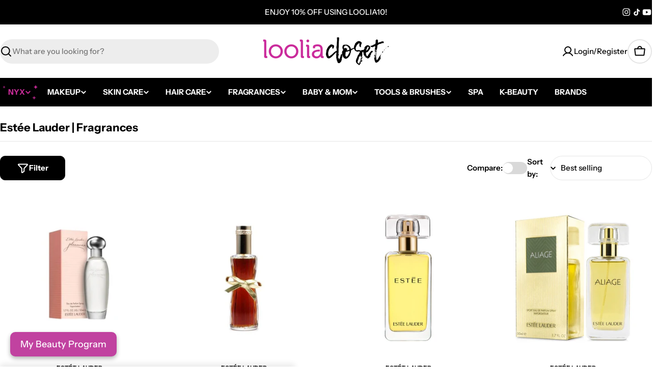

--- FILE ---
content_type: text/html; charset=utf-8
request_url: https://looliacloset.com/collections/estee-lauder-fragrances
body_size: 59948
content:

<!doctype html>
<html
  class="no-js"
  lang="en"
  
>
  <head>
    <meta charset="utf-8">
    <meta http-equiv="X-UA-Compatible" content="IE=edge">
    <meta name="viewport" content="width=device-width,initial-scale=1">
    <meta name="theme-color" content="">
    <link rel="canonical" href="https://looliacloset.com/collections/estee-lauder-fragrances">
    <link rel="preconnect" href="https://cdn.shopify.com" crossorigin>


<link rel="icon" type="image/png" href="//looliacloset.com/cdn/shop/files/LC_Favicon_0a3eb297-4765-4359-b075-b55578ee6a08.png?crop=center&height=32&v=1753787138&width=32"><link rel="preconnect" href="https://fonts.shopifycdn.com" crossorigin><title>Estée Lauder | Fragrances &ndash; Loolia Closet</title>

    


<meta property="og:site_name" content="Loolia Closet">
<meta property="og:url" content="https://looliacloset.com/collections/estee-lauder-fragrances">
<meta property="og:title" content="Estée Lauder | Fragrances">
<meta property="og:type" content="website">
<meta property="og:description" content="LooliaCloset is an online premium beauty retailer offering authentic makeup, skincare, haircare and fragrances from the most prestigious brands worldwide."><meta property="og:image" content="http://looliacloset.com/cdn/shop/files/Looliacloset_Logo_1200x628_2.jpg?v=1717681849">
  <meta property="og:image:secure_url" content="https://looliacloset.com/cdn/shop/files/Looliacloset_Logo_1200x628_2.jpg?v=1717681849">
  <meta property="og:image:width" content="1200">
  <meta property="og:image:height" content="628"><meta name="twitter:card" content="summary_large_image">
<meta name="twitter:title" content="Estée Lauder | Fragrances">
<meta name="twitter:description" content="LooliaCloset is an online premium beauty retailer offering authentic makeup, skincare, haircare and fragrances from the most prestigious brands worldwide.">

<style data-shopify>
  @font-face {
  font-family: "Instrument Sans";
  font-weight: 500;
  font-style: normal;
  font-display: swap;
  src: url("//looliacloset.com/cdn/fonts/instrument_sans/instrumentsans_n5.1ce463e1cc056566f977610764d93d4704464858.woff2") format("woff2"),
       url("//looliacloset.com/cdn/fonts/instrument_sans/instrumentsans_n5.9079eb7bba230c9d8d8d3a7d101aa9d9f40b6d14.woff") format("woff");
}

  @font-face {
  font-family: "Instrument Sans";
  font-weight: 500;
  font-style: italic;
  font-display: swap;
  src: url("//looliacloset.com/cdn/fonts/instrument_sans/instrumentsans_i5.d2033775d4997e4dcd0d47ebdd5234b5c14e3f53.woff2") format("woff2"),
       url("//looliacloset.com/cdn/fonts/instrument_sans/instrumentsans_i5.8e3cfa86b65acf809ce72bc4f9b58f185ef6b8c7.woff") format("woff");
}

  @font-face {
  font-family: "Instrument Sans";
  font-weight: 600;
  font-style: normal;
  font-display: swap;
  src: url("//looliacloset.com/cdn/fonts/instrument_sans/instrumentsans_n6.27dc66245013a6f7f317d383a3cc9a0c347fb42d.woff2") format("woff2"),
       url("//looliacloset.com/cdn/fonts/instrument_sans/instrumentsans_n6.1a71efbeeb140ec495af80aad612ad55e19e6d0e.woff") format("woff");
}

  @font-face {
  font-family: "Instrument Sans";
  font-weight: 600;
  font-style: italic;
  font-display: swap;
  src: url("//looliacloset.com/cdn/fonts/instrument_sans/instrumentsans_i6.ba8063f6adfa1e7ffe690cc5efa600a1e0a8ec32.woff2") format("woff2"),
       url("//looliacloset.com/cdn/fonts/instrument_sans/instrumentsans_i6.a5bb29b76a0bb820ddaa9417675a5d0bafaa8c1f.woff") format("woff");
}

  @font-face {
  font-family: "Instrument Sans";
  font-weight: 700;
  font-style: normal;
  font-display: swap;
  src: url("//looliacloset.com/cdn/fonts/instrument_sans/instrumentsans_n7.e4ad9032e203f9a0977786c356573ced65a7419a.woff2") format("woff2"),
       url("//looliacloset.com/cdn/fonts/instrument_sans/instrumentsans_n7.b9e40f166fb7639074ba34738101a9d2990bb41a.woff") format("woff");
}

  @font-face {
  font-family: "Instrument Sans";
  font-weight: 700;
  font-style: italic;
  font-display: swap;
  src: url("//looliacloset.com/cdn/fonts/instrument_sans/instrumentsans_i7.d6063bb5d8f9cbf96eace9e8801697c54f363c6a.woff2") format("woff2"),
       url("//looliacloset.com/cdn/fonts/instrument_sans/instrumentsans_i7.ce33afe63f8198a3ac4261b826b560103542cd36.woff") format("woff");
}

  @font-face {
  font-family: "Instrument Sans";
  font-weight: 700;
  font-style: normal;
  font-display: swap;
  src: url("//looliacloset.com/cdn/fonts/instrument_sans/instrumentsans_n7.e4ad9032e203f9a0977786c356573ced65a7419a.woff2") format("woff2"),
       url("//looliacloset.com/cdn/fonts/instrument_sans/instrumentsans_n7.b9e40f166fb7639074ba34738101a9d2990bb41a.woff") format("woff");
}

  @font-face {
  font-family: "Instrument Sans";
  font-weight: 700;
  font-style: italic;
  font-display: swap;
  src: url("//looliacloset.com/cdn/fonts/instrument_sans/instrumentsans_i7.d6063bb5d8f9cbf96eace9e8801697c54f363c6a.woff2") format("woff2"),
       url("//looliacloset.com/cdn/fonts/instrument_sans/instrumentsans_i7.ce33afe63f8198a3ac4261b826b560103542cd36.woff") format("woff");
}

  @font-face {
  font-family: "Instrument Sans";
  font-weight: 400;
  font-style: normal;
  font-display: swap;
  src: url("//looliacloset.com/cdn/fonts/instrument_sans/instrumentsans_n4.db86542ae5e1596dbdb28c279ae6c2086c4c5bfa.woff2") format("woff2"),
       url("//looliacloset.com/cdn/fonts/instrument_sans/instrumentsans_n4.510f1b081e58d08c30978f465518799851ef6d8b.woff") format("woff");
}


  
    :root,
.color-scheme-1 {
      --color-background: 255,255,255;
      --color-secondary-background: 237,237,237;
      --color-primary: 201,44,153;
      --color-text-heading: 0,0,0;
      --color-foreground: 0,0,0;
      --color-subtext: 102,102,102;
      --color-subtext-alpha: 1.0;
      --color-border: 229,229,229;
      --color-border-alpha: 1.0;
      --color-button: 201,44,153;
      --color-button-text: 255,255,255;
      --color-secondary-button: 0,0,0;
      --color-secondary-button-border: 0,0,0;
      --color-secondary-button-text: 255,255,255;
      --color-button-before: ;
      --color-field: 237,237,237;
      --color-field-alpha: 1.0;
      --color-field-text: 0,0,0;
      --color-link: 0,0,0;
      --color-link-hover: 0,0,0;
      --color-product-price-sale: 201,44,153;
      --color-progress-bar: 201,44,153;
      --color-foreground-lighten-60: #666666;
      --color-foreground-lighten-40: #999999;
      --color-foreground-lighten-19: #cfcfcf;
--inputs-border-width: 0px;
        --inputs-search-border-width: 0px;}
    @media (min-width: 768px) {
      body .desktop-color-scheme-1 {
        --color-background: 255,255,255;
      --color-secondary-background: 237,237,237;
      --color-primary: 201,44,153;
      --color-text-heading: 0,0,0;
      --color-foreground: 0,0,0;
      --color-subtext: 102,102,102;
      --color-subtext-alpha: 1.0;
      --color-border: 229,229,229;
      --color-border-alpha: 1.0;
      --color-button: 201,44,153;
      --color-button-text: 255,255,255;
      --color-secondary-button: 0,0,0;
      --color-secondary-button-border: 0,0,0;
      --color-secondary-button-text: 255,255,255;
      --color-button-before: ;
      --color-field: 237,237,237;
      --color-field-alpha: 1.0;
      --color-field-text: 0,0,0;
      --color-link: 0,0,0;
      --color-link-hover: 0,0,0;
      --color-product-price-sale: 201,44,153;
      --color-progress-bar: 201,44,153;
      --color-foreground-lighten-60: #666666;
      --color-foreground-lighten-40: #999999;
      --color-foreground-lighten-19: #cfcfcf;
        color: rgb(var(--color-foreground));
        background-color: rgb(var(--color-background));
      }
    }
    @media (max-width: 767px) {
      body .mobile-color-scheme-1 {
        --color-background: 255,255,255;
      --color-secondary-background: 237,237,237;
      --color-primary: 201,44,153;
      --color-text-heading: 0,0,0;
      --color-foreground: 0,0,0;
      --color-subtext: 102,102,102;
      --color-subtext-alpha: 1.0;
      --color-border: 229,229,229;
      --color-border-alpha: 1.0;
      --color-button: 201,44,153;
      --color-button-text: 255,255,255;
      --color-secondary-button: 0,0,0;
      --color-secondary-button-border: 0,0,0;
      --color-secondary-button-text: 255,255,255;
      --color-button-before: ;
      --color-field: 237,237,237;
      --color-field-alpha: 1.0;
      --color-field-text: 0,0,0;
      --color-link: 0,0,0;
      --color-link-hover: 0,0,0;
      --color-product-price-sale: 201,44,153;
      --color-progress-bar: 201,44,153;
      --color-foreground-lighten-60: #666666;
      --color-foreground-lighten-40: #999999;
      --color-foreground-lighten-19: #cfcfcf;
        color: rgb(var(--color-foreground));
        background-color: rgb(var(--color-background));
      }
    }
  
    
.color-scheme-inverse {
      --color-background: 0,0,0;
      --color-secondary-background: 0,0,0;
      --color-primary: 196,48,28;
      --color-text-heading: 255,255,255;
      --color-foreground: 255,255,255;
      --color-subtext: 255,255,255;
      --color-subtext-alpha: 1.0;
      --color-border: 255,255,255;
      --color-border-alpha: 1.0;
      --color-button: 255,255,255;
      --color-button-text: 0,0,0;
      --color-secondary-button: 255,255,255;
      --color-secondary-button-border: 230,230,230;
      --color-secondary-button-text: 0,0,0;
      --color-button-before: ;
      --color-field: 255,255,255;
      --color-field-alpha: 1.0;
      --color-field-text: 0,0,0;
      --color-link: 255,255,255;
      --color-link-hover: 255,255,255;
      --color-product-price-sale: 196,48,28;
      --color-progress-bar: 13,135,86;
      --color-foreground-lighten-60: #999999;
      --color-foreground-lighten-40: #666666;
      --color-foreground-lighten-19: #303030;
--inputs-border-width: 0px;
        --inputs-search-border-width: 0px;}
    @media (min-width: 768px) {
      body .desktop-color-scheme-inverse {
        --color-background: 0,0,0;
      --color-secondary-background: 0,0,0;
      --color-primary: 196,48,28;
      --color-text-heading: 255,255,255;
      --color-foreground: 255,255,255;
      --color-subtext: 255,255,255;
      --color-subtext-alpha: 1.0;
      --color-border: 255,255,255;
      --color-border-alpha: 1.0;
      --color-button: 255,255,255;
      --color-button-text: 0,0,0;
      --color-secondary-button: 255,255,255;
      --color-secondary-button-border: 230,230,230;
      --color-secondary-button-text: 0,0,0;
      --color-button-before: ;
      --color-field: 255,255,255;
      --color-field-alpha: 1.0;
      --color-field-text: 0,0,0;
      --color-link: 255,255,255;
      --color-link-hover: 255,255,255;
      --color-product-price-sale: 196,48,28;
      --color-progress-bar: 13,135,86;
      --color-foreground-lighten-60: #999999;
      --color-foreground-lighten-40: #666666;
      --color-foreground-lighten-19: #303030;
        color: rgb(var(--color-foreground));
        background-color: rgb(var(--color-background));
      }
    }
    @media (max-width: 767px) {
      body .mobile-color-scheme-inverse {
        --color-background: 0,0,0;
      --color-secondary-background: 0,0,0;
      --color-primary: 196,48,28;
      --color-text-heading: 255,255,255;
      --color-foreground: 255,255,255;
      --color-subtext: 255,255,255;
      --color-subtext-alpha: 1.0;
      --color-border: 255,255,255;
      --color-border-alpha: 1.0;
      --color-button: 255,255,255;
      --color-button-text: 0,0,0;
      --color-secondary-button: 255,255,255;
      --color-secondary-button-border: 230,230,230;
      --color-secondary-button-text: 0,0,0;
      --color-button-before: ;
      --color-field: 255,255,255;
      --color-field-alpha: 1.0;
      --color-field-text: 0,0,0;
      --color-link: 255,255,255;
      --color-link-hover: 255,255,255;
      --color-product-price-sale: 196,48,28;
      --color-progress-bar: 13,135,86;
      --color-foreground-lighten-60: #999999;
      --color-foreground-lighten-40: #666666;
      --color-foreground-lighten-19: #303030;
        color: rgb(var(--color-foreground));
        background-color: rgb(var(--color-background));
      }
    }
  
    
.color-scheme-info {
      --color-background: 240,242,255;
      --color-secondary-background: 247,247,247;
      --color-primary: 196,48,28;
      --color-text-heading: 0,0,0;
      --color-foreground: 0,0,0;
      --color-subtext: 102,102,102;
      --color-subtext-alpha: 1.0;
      --color-border: 229,229,229;
      --color-border-alpha: 1.0;
      --color-button: 0,0,0;
      --color-button-text: 255,255,255;
      --color-secondary-button: 237,237,237;
      --color-secondary-button-border: 237,237,237;
      --color-secondary-button-text: 0,0,0;
      --color-button-before: ;
      --color-field: 245,245,245;
      --color-field-alpha: 1.0;
      --color-field-text: 0,0,0;
      --color-link: 0,0,0;
      --color-link-hover: 0,0,0;
      --color-product-price-sale: 196,48,28;
      --color-progress-bar: 13,135,86;
      --color-foreground-lighten-60: #606166;
      --color-foreground-lighten-40: #909199;
      --color-foreground-lighten-19: #c2c4cf;
--inputs-border-width: 0px;
        --inputs-search-border-width: 0px;}
    @media (min-width: 768px) {
      body .desktop-color-scheme-info {
        --color-background: 240,242,255;
      --color-secondary-background: 247,247,247;
      --color-primary: 196,48,28;
      --color-text-heading: 0,0,0;
      --color-foreground: 0,0,0;
      --color-subtext: 102,102,102;
      --color-subtext-alpha: 1.0;
      --color-border: 229,229,229;
      --color-border-alpha: 1.0;
      --color-button: 0,0,0;
      --color-button-text: 255,255,255;
      --color-secondary-button: 237,237,237;
      --color-secondary-button-border: 237,237,237;
      --color-secondary-button-text: 0,0,0;
      --color-button-before: ;
      --color-field: 245,245,245;
      --color-field-alpha: 1.0;
      --color-field-text: 0,0,0;
      --color-link: 0,0,0;
      --color-link-hover: 0,0,0;
      --color-product-price-sale: 196,48,28;
      --color-progress-bar: 13,135,86;
      --color-foreground-lighten-60: #606166;
      --color-foreground-lighten-40: #909199;
      --color-foreground-lighten-19: #c2c4cf;
        color: rgb(var(--color-foreground));
        background-color: rgb(var(--color-background));
      }
    }
    @media (max-width: 767px) {
      body .mobile-color-scheme-info {
        --color-background: 240,242,255;
      --color-secondary-background: 247,247,247;
      --color-primary: 196,48,28;
      --color-text-heading: 0,0,0;
      --color-foreground: 0,0,0;
      --color-subtext: 102,102,102;
      --color-subtext-alpha: 1.0;
      --color-border: 229,229,229;
      --color-border-alpha: 1.0;
      --color-button: 0,0,0;
      --color-button-text: 255,255,255;
      --color-secondary-button: 237,237,237;
      --color-secondary-button-border: 237,237,237;
      --color-secondary-button-text: 0,0,0;
      --color-button-before: ;
      --color-field: 245,245,245;
      --color-field-alpha: 1.0;
      --color-field-text: 0,0,0;
      --color-link: 0,0,0;
      --color-link-hover: 0,0,0;
      --color-product-price-sale: 196,48,28;
      --color-progress-bar: 13,135,86;
      --color-foreground-lighten-60: #606166;
      --color-foreground-lighten-40: #909199;
      --color-foreground-lighten-19: #c2c4cf;
        color: rgb(var(--color-foreground));
        background-color: rgb(var(--color-background));
      }
    }
  
    
.color-scheme-2 {
      --color-background: 29,52,154;
      --color-secondary-background: 245,245,245;
      --color-primary: 196,48,28;
      --color-text-heading: 255,255,255;
      --color-foreground: 255,255,255;
      --color-subtext: 255,255,255;
      --color-subtext-alpha: 1.0;
      --color-border: 229,229,229;
      --color-border-alpha: 1.0;
      --color-button: 255,255,255;
      --color-button-text: 0,0,0;
      --color-secondary-button: 255,255,255;
      --color-secondary-button-border: 255,255,255;
      --color-secondary-button-text: 0,0,0;
      --color-button-before: ;
      --color-field: 245,245,245;
      --color-field-alpha: 1.0;
      --color-field-text: 0,0,0;
      --color-link: 255,255,255;
      --color-link-hover: 255,255,255;
      --color-product-price-sale: 196,48,28;
      --color-progress-bar: 13,135,86;
      --color-foreground-lighten-60: #a5aed7;
      --color-foreground-lighten-40: #7785c2;
      --color-foreground-lighten-19: #485bad;
--inputs-border-width: 0px;
        --inputs-search-border-width: 0px;}
    @media (min-width: 768px) {
      body .desktop-color-scheme-2 {
        --color-background: 29,52,154;
      --color-secondary-background: 245,245,245;
      --color-primary: 196,48,28;
      --color-text-heading: 255,255,255;
      --color-foreground: 255,255,255;
      --color-subtext: 255,255,255;
      --color-subtext-alpha: 1.0;
      --color-border: 229,229,229;
      --color-border-alpha: 1.0;
      --color-button: 255,255,255;
      --color-button-text: 0,0,0;
      --color-secondary-button: 255,255,255;
      --color-secondary-button-border: 255,255,255;
      --color-secondary-button-text: 0,0,0;
      --color-button-before: ;
      --color-field: 245,245,245;
      --color-field-alpha: 1.0;
      --color-field-text: 0,0,0;
      --color-link: 255,255,255;
      --color-link-hover: 255,255,255;
      --color-product-price-sale: 196,48,28;
      --color-progress-bar: 13,135,86;
      --color-foreground-lighten-60: #a5aed7;
      --color-foreground-lighten-40: #7785c2;
      --color-foreground-lighten-19: #485bad;
        color: rgb(var(--color-foreground));
        background-color: rgb(var(--color-background));
      }
    }
    @media (max-width: 767px) {
      body .mobile-color-scheme-2 {
        --color-background: 29,52,154;
      --color-secondary-background: 245,245,245;
      --color-primary: 196,48,28;
      --color-text-heading: 255,255,255;
      --color-foreground: 255,255,255;
      --color-subtext: 255,255,255;
      --color-subtext-alpha: 1.0;
      --color-border: 229,229,229;
      --color-border-alpha: 1.0;
      --color-button: 255,255,255;
      --color-button-text: 0,0,0;
      --color-secondary-button: 255,255,255;
      --color-secondary-button-border: 255,255,255;
      --color-secondary-button-text: 0,0,0;
      --color-button-before: ;
      --color-field: 245,245,245;
      --color-field-alpha: 1.0;
      --color-field-text: 0,0,0;
      --color-link: 255,255,255;
      --color-link-hover: 255,255,255;
      --color-product-price-sale: 196,48,28;
      --color-progress-bar: 13,135,86;
      --color-foreground-lighten-60: #a5aed7;
      --color-foreground-lighten-40: #7785c2;
      --color-foreground-lighten-19: #485bad;
        color: rgb(var(--color-foreground));
        background-color: rgb(var(--color-background));
      }
    }
  
    
.color-scheme-3 {
      --color-background: 244,246,145;
      --color-secondary-background: 247,247,247;
      --color-primary: 196,48,28;
      --color-text-heading: 0,0,0;
      --color-foreground: 0,0,0;
      --color-subtext: 102,102,102;
      --color-subtext-alpha: 1.0;
      --color-border: 247,247,247;
      --color-border-alpha: 1.0;
      --color-button: 0,0,0;
      --color-button-text: 255,255,255;
      --color-secondary-button: 244,246,145;
      --color-secondary-button-border: 0,0,0;
      --color-secondary-button-text: 0,0,0;
      --color-button-before: ;
      --color-field: 255,255,255;
      --color-field-alpha: 1.0;
      --color-field-text: 0,0,0;
      --color-link: 0,0,0;
      --color-link-hover: 0,0,0;
      --color-product-price-sale: 196,48,28;
      --color-progress-bar: 13,135,86;
      --color-foreground-lighten-60: #62623a;
      --color-foreground-lighten-40: #929457;
      --color-foreground-lighten-19: #c6c775;
--inputs-border-width: 0px;
        --inputs-search-border-width: 0px;}
    @media (min-width: 768px) {
      body .desktop-color-scheme-3 {
        --color-background: 244,246,145;
      --color-secondary-background: 247,247,247;
      --color-primary: 196,48,28;
      --color-text-heading: 0,0,0;
      --color-foreground: 0,0,0;
      --color-subtext: 102,102,102;
      --color-subtext-alpha: 1.0;
      --color-border: 247,247,247;
      --color-border-alpha: 1.0;
      --color-button: 0,0,0;
      --color-button-text: 255,255,255;
      --color-secondary-button: 244,246,145;
      --color-secondary-button-border: 0,0,0;
      --color-secondary-button-text: 0,0,0;
      --color-button-before: ;
      --color-field: 255,255,255;
      --color-field-alpha: 1.0;
      --color-field-text: 0,0,0;
      --color-link: 0,0,0;
      --color-link-hover: 0,0,0;
      --color-product-price-sale: 196,48,28;
      --color-progress-bar: 13,135,86;
      --color-foreground-lighten-60: #62623a;
      --color-foreground-lighten-40: #929457;
      --color-foreground-lighten-19: #c6c775;
        color: rgb(var(--color-foreground));
        background-color: rgb(var(--color-background));
      }
    }
    @media (max-width: 767px) {
      body .mobile-color-scheme-3 {
        --color-background: 244,246,145;
      --color-secondary-background: 247,247,247;
      --color-primary: 196,48,28;
      --color-text-heading: 0,0,0;
      --color-foreground: 0,0,0;
      --color-subtext: 102,102,102;
      --color-subtext-alpha: 1.0;
      --color-border: 247,247,247;
      --color-border-alpha: 1.0;
      --color-button: 0,0,0;
      --color-button-text: 255,255,255;
      --color-secondary-button: 244,246,145;
      --color-secondary-button-border: 0,0,0;
      --color-secondary-button-text: 0,0,0;
      --color-button-before: ;
      --color-field: 255,255,255;
      --color-field-alpha: 1.0;
      --color-field-text: 0,0,0;
      --color-link: 0,0,0;
      --color-link-hover: 0,0,0;
      --color-product-price-sale: 196,48,28;
      --color-progress-bar: 13,135,86;
      --color-foreground-lighten-60: #62623a;
      --color-foreground-lighten-40: #929457;
      --color-foreground-lighten-19: #c6c775;
        color: rgb(var(--color-foreground));
        background-color: rgb(var(--color-background));
      }
    }
  
    
.color-scheme-4 {
      --color-background: 201,44,153;
      --color-secondary-background: 247,247,247;
      --color-primary: 201,44,153;
      --color-text-heading: 255,255,255;
      --color-foreground: 255,255,255;
      --color-subtext: 255,255,255;
      --color-subtext-alpha: 1.0;
      --color-border: 230,230,230;
      --color-border-alpha: 1.0;
      --color-button: 201,44,153;
      --color-button-text: 255,255,255;
      --color-secondary-button: 233,233,233;
      --color-secondary-button-border: 233,233,233;
      --color-secondary-button-text: 0,0,0;
      --color-button-before: ;
      --color-field: 245,245,245;
      --color-field-alpha: 1.0;
      --color-field-text: 0,0,0;
      --color-link: 255,255,255;
      --color-link-hover: 255,255,255;
      --color-product-price-sale: 201,44,153;
      --color-progress-bar: 201,44,153;
      --color-foreground-lighten-60: #e9abd6;
      --color-foreground-lighten-40: #df80c2;
      --color-foreground-lighten-19: #d354ac;
--inputs-border-width: 0px;
        --inputs-search-border-width: 0px;}
    @media (min-width: 768px) {
      body .desktop-color-scheme-4 {
        --color-background: 201,44,153;
      --color-secondary-background: 247,247,247;
      --color-primary: 201,44,153;
      --color-text-heading: 255,255,255;
      --color-foreground: 255,255,255;
      --color-subtext: 255,255,255;
      --color-subtext-alpha: 1.0;
      --color-border: 230,230,230;
      --color-border-alpha: 1.0;
      --color-button: 201,44,153;
      --color-button-text: 255,255,255;
      --color-secondary-button: 233,233,233;
      --color-secondary-button-border: 233,233,233;
      --color-secondary-button-text: 0,0,0;
      --color-button-before: ;
      --color-field: 245,245,245;
      --color-field-alpha: 1.0;
      --color-field-text: 0,0,0;
      --color-link: 255,255,255;
      --color-link-hover: 255,255,255;
      --color-product-price-sale: 201,44,153;
      --color-progress-bar: 201,44,153;
      --color-foreground-lighten-60: #e9abd6;
      --color-foreground-lighten-40: #df80c2;
      --color-foreground-lighten-19: #d354ac;
        color: rgb(var(--color-foreground));
        background-color: rgb(var(--color-background));
      }
    }
    @media (max-width: 767px) {
      body .mobile-color-scheme-4 {
        --color-background: 201,44,153;
      --color-secondary-background: 247,247,247;
      --color-primary: 201,44,153;
      --color-text-heading: 255,255,255;
      --color-foreground: 255,255,255;
      --color-subtext: 255,255,255;
      --color-subtext-alpha: 1.0;
      --color-border: 230,230,230;
      --color-border-alpha: 1.0;
      --color-button: 201,44,153;
      --color-button-text: 255,255,255;
      --color-secondary-button: 233,233,233;
      --color-secondary-button-border: 233,233,233;
      --color-secondary-button-text: 0,0,0;
      --color-button-before: ;
      --color-field: 245,245,245;
      --color-field-alpha: 1.0;
      --color-field-text: 0,0,0;
      --color-link: 255,255,255;
      --color-link-hover: 255,255,255;
      --color-product-price-sale: 201,44,153;
      --color-progress-bar: 201,44,153;
      --color-foreground-lighten-60: #e9abd6;
      --color-foreground-lighten-40: #df80c2;
      --color-foreground-lighten-19: #d354ac;
        color: rgb(var(--color-foreground));
        background-color: rgb(var(--color-background));
      }
    }
  
    
.color-scheme-6 {
      --color-background: 224,239,228;
      --color-secondary-background: 243,238,234;
      --color-primary: 196,48,28;
      --color-text-heading: 0,0,0;
      --color-foreground: 0,0,0;
      --color-subtext: 102,102,102;
      --color-subtext-alpha: 1.0;
      --color-border: 198,191,177;
      --color-border-alpha: 1.0;
      --color-button: 0,0,0;
      --color-button-text: 255,255,255;
      --color-secondary-button: 255,255,255;
      --color-secondary-button-border: 230,230,230;
      --color-secondary-button-text: 0,0,0;
      --color-button-before: ;
      --color-field: 255,255,255;
      --color-field-alpha: 1.0;
      --color-field-text: 0,0,0;
      --color-link: 0,0,0;
      --color-link-hover: 0,0,0;
      --color-product-price-sale: 196,48,28;
      --color-progress-bar: 13,135,86;
      --color-foreground-lighten-60: #5a605b;
      --color-foreground-lighten-40: #868f89;
      --color-foreground-lighten-19: #b5c2b9;
--inputs-border-width: 0px;
        --inputs-search-border-width: 0px;}
    @media (min-width: 768px) {
      body .desktop-color-scheme-6 {
        --color-background: 224,239,228;
      --color-secondary-background: 243,238,234;
      --color-primary: 196,48,28;
      --color-text-heading: 0,0,0;
      --color-foreground: 0,0,0;
      --color-subtext: 102,102,102;
      --color-subtext-alpha: 1.0;
      --color-border: 198,191,177;
      --color-border-alpha: 1.0;
      --color-button: 0,0,0;
      --color-button-text: 255,255,255;
      --color-secondary-button: 255,255,255;
      --color-secondary-button-border: 230,230,230;
      --color-secondary-button-text: 0,0,0;
      --color-button-before: ;
      --color-field: 255,255,255;
      --color-field-alpha: 1.0;
      --color-field-text: 0,0,0;
      --color-link: 0,0,0;
      --color-link-hover: 0,0,0;
      --color-product-price-sale: 196,48,28;
      --color-progress-bar: 13,135,86;
      --color-foreground-lighten-60: #5a605b;
      --color-foreground-lighten-40: #868f89;
      --color-foreground-lighten-19: #b5c2b9;
        color: rgb(var(--color-foreground));
        background-color: rgb(var(--color-background));
      }
    }
    @media (max-width: 767px) {
      body .mobile-color-scheme-6 {
        --color-background: 224,239,228;
      --color-secondary-background: 243,238,234;
      --color-primary: 196,48,28;
      --color-text-heading: 0,0,0;
      --color-foreground: 0,0,0;
      --color-subtext: 102,102,102;
      --color-subtext-alpha: 1.0;
      --color-border: 198,191,177;
      --color-border-alpha: 1.0;
      --color-button: 0,0,0;
      --color-button-text: 255,255,255;
      --color-secondary-button: 255,255,255;
      --color-secondary-button-border: 230,230,230;
      --color-secondary-button-text: 0,0,0;
      --color-button-before: ;
      --color-field: 255,255,255;
      --color-field-alpha: 1.0;
      --color-field-text: 0,0,0;
      --color-link: 0,0,0;
      --color-link-hover: 0,0,0;
      --color-product-price-sale: 196,48,28;
      --color-progress-bar: 13,135,86;
      --color-foreground-lighten-60: #5a605b;
      --color-foreground-lighten-40: #868f89;
      --color-foreground-lighten-19: #b5c2b9;
        color: rgb(var(--color-foreground));
        background-color: rgb(var(--color-background));
      }
    }
  
    
.color-scheme-7 {
      --color-background: 219,225,255;
      --color-secondary-background: 233,233,233;
      --color-primary: 196,48,28;
      --color-text-heading: 0,0,0;
      --color-foreground: 0,0,0;
      --color-subtext: 102,102,102;
      --color-subtext-alpha: 1.0;
      --color-border: 230,230,230;
      --color-border-alpha: 1.0;
      --color-button: 0,0,0;
      --color-button-text: 255,255,255;
      --color-secondary-button: 233,233,233;
      --color-secondary-button-border: 233,233,233;
      --color-secondary-button-text: 0,0,0;
      --color-button-before: ;
      --color-field: 245,245,245;
      --color-field-alpha: 1.0;
      --color-field-text: 0,0,0;
      --color-link: 0,0,0;
      --color-link-hover: 0,0,0;
      --color-product-price-sale: 196,48,28;
      --color-progress-bar: 13,135,86;
      --color-foreground-lighten-60: #585a66;
      --color-foreground-lighten-40: #838799;
      --color-foreground-lighten-19: #b1b6cf;
--inputs-border-width: 0px;
        --inputs-search-border-width: 0px;}
    @media (min-width: 768px) {
      body .desktop-color-scheme-7 {
        --color-background: 219,225,255;
      --color-secondary-background: 233,233,233;
      --color-primary: 196,48,28;
      --color-text-heading: 0,0,0;
      --color-foreground: 0,0,0;
      --color-subtext: 102,102,102;
      --color-subtext-alpha: 1.0;
      --color-border: 230,230,230;
      --color-border-alpha: 1.0;
      --color-button: 0,0,0;
      --color-button-text: 255,255,255;
      --color-secondary-button: 233,233,233;
      --color-secondary-button-border: 233,233,233;
      --color-secondary-button-text: 0,0,0;
      --color-button-before: ;
      --color-field: 245,245,245;
      --color-field-alpha: 1.0;
      --color-field-text: 0,0,0;
      --color-link: 0,0,0;
      --color-link-hover: 0,0,0;
      --color-product-price-sale: 196,48,28;
      --color-progress-bar: 13,135,86;
      --color-foreground-lighten-60: #585a66;
      --color-foreground-lighten-40: #838799;
      --color-foreground-lighten-19: #b1b6cf;
        color: rgb(var(--color-foreground));
        background-color: rgb(var(--color-background));
      }
    }
    @media (max-width: 767px) {
      body .mobile-color-scheme-7 {
        --color-background: 219,225,255;
      --color-secondary-background: 233,233,233;
      --color-primary: 196,48,28;
      --color-text-heading: 0,0,0;
      --color-foreground: 0,0,0;
      --color-subtext: 102,102,102;
      --color-subtext-alpha: 1.0;
      --color-border: 230,230,230;
      --color-border-alpha: 1.0;
      --color-button: 0,0,0;
      --color-button-text: 255,255,255;
      --color-secondary-button: 233,233,233;
      --color-secondary-button-border: 233,233,233;
      --color-secondary-button-text: 0,0,0;
      --color-button-before: ;
      --color-field: 245,245,245;
      --color-field-alpha: 1.0;
      --color-field-text: 0,0,0;
      --color-link: 0,0,0;
      --color-link-hover: 0,0,0;
      --color-product-price-sale: 196,48,28;
      --color-progress-bar: 13,135,86;
      --color-foreground-lighten-60: #585a66;
      --color-foreground-lighten-40: #838799;
      --color-foreground-lighten-19: #b1b6cf;
        color: rgb(var(--color-foreground));
        background-color: rgb(var(--color-background));
      }
    }
  
    
.color-scheme-8 {
      --color-background: 196,48,28;
      --color-secondary-background: 247,247,247;
      --color-primary: 196,48,28;
      --color-text-heading: 255,255,255;
      --color-foreground: 255,255,255;
      --color-subtext: 255,255,255;
      --color-subtext-alpha: 1.0;
      --color-border: 230,230,230;
      --color-border-alpha: 1.0;
      --color-button: 255,255,255;
      --color-button-text: 0,0,0;
      --color-secondary-button: 196,48,28;
      --color-secondary-button-border: 255,255,255;
      --color-secondary-button-text: 255,255,255;
      --color-button-before: ;
      --color-field: 245,245,245;
      --color-field-alpha: 1.0;
      --color-field-text: 0,0,0;
      --color-link: 255,255,255;
      --color-link-hover: 255,255,255;
      --color-product-price-sale: 196,48,28;
      --color-progress-bar: 13,135,86;
      --color-foreground-lighten-60: #e7aca4;
      --color-foreground-lighten-40: #dc8377;
      --color-foreground-lighten-19: #cf5747;
--inputs-border-width: 0px;
        --inputs-search-border-width: 0px;}
    @media (min-width: 768px) {
      body .desktop-color-scheme-8 {
        --color-background: 196,48,28;
      --color-secondary-background: 247,247,247;
      --color-primary: 196,48,28;
      --color-text-heading: 255,255,255;
      --color-foreground: 255,255,255;
      --color-subtext: 255,255,255;
      --color-subtext-alpha: 1.0;
      --color-border: 230,230,230;
      --color-border-alpha: 1.0;
      --color-button: 255,255,255;
      --color-button-text: 0,0,0;
      --color-secondary-button: 196,48,28;
      --color-secondary-button-border: 255,255,255;
      --color-secondary-button-text: 255,255,255;
      --color-button-before: ;
      --color-field: 245,245,245;
      --color-field-alpha: 1.0;
      --color-field-text: 0,0,0;
      --color-link: 255,255,255;
      --color-link-hover: 255,255,255;
      --color-product-price-sale: 196,48,28;
      --color-progress-bar: 13,135,86;
      --color-foreground-lighten-60: #e7aca4;
      --color-foreground-lighten-40: #dc8377;
      --color-foreground-lighten-19: #cf5747;
        color: rgb(var(--color-foreground));
        background-color: rgb(var(--color-background));
      }
    }
    @media (max-width: 767px) {
      body .mobile-color-scheme-8 {
        --color-background: 196,48,28;
      --color-secondary-background: 247,247,247;
      --color-primary: 196,48,28;
      --color-text-heading: 255,255,255;
      --color-foreground: 255,255,255;
      --color-subtext: 255,255,255;
      --color-subtext-alpha: 1.0;
      --color-border: 230,230,230;
      --color-border-alpha: 1.0;
      --color-button: 255,255,255;
      --color-button-text: 0,0,0;
      --color-secondary-button: 196,48,28;
      --color-secondary-button-border: 255,255,255;
      --color-secondary-button-text: 255,255,255;
      --color-button-before: ;
      --color-field: 245,245,245;
      --color-field-alpha: 1.0;
      --color-field-text: 0,0,0;
      --color-link: 255,255,255;
      --color-link-hover: 255,255,255;
      --color-product-price-sale: 196,48,28;
      --color-progress-bar: 13,135,86;
      --color-foreground-lighten-60: #e7aca4;
      --color-foreground-lighten-40: #dc8377;
      --color-foreground-lighten-19: #cf5747;
        color: rgb(var(--color-foreground));
        background-color: rgb(var(--color-background));
      }
    }
  
    
.color-scheme-9 {
      --color-background: 255,255,255;
      --color-secondary-background: 237,237,237;
      --color-primary: 196,48,28;
      --color-text-heading: 0,0,0;
      --color-foreground: 0,0,0;
      --color-subtext: 102,102,102;
      --color-subtext-alpha: 1.0;
      --color-border: 229,229,229;
      --color-border-alpha: 1.0;
      --color-button: 244,246,145;
      --color-button-text: 0,0,0;
      --color-secondary-button: 237,237,237;
      --color-secondary-button-border: 237,237,237;
      --color-secondary-button-text: 0,0,0;
      --color-button-before: ;
      --color-field: 237,237,237;
      --color-field-alpha: 1.0;
      --color-field-text: 0,0,0;
      --color-link: 0,0,0;
      --color-link-hover: 0,0,0;
      --color-product-price-sale: 196,48,28;
      --color-progress-bar: 13,135,86;
      --color-foreground-lighten-60: #666666;
      --color-foreground-lighten-40: #999999;
      --color-foreground-lighten-19: #cfcfcf;
--inputs-border-width: 0px;
        --inputs-search-border-width: 0px;}
    @media (min-width: 768px) {
      body .desktop-color-scheme-9 {
        --color-background: 255,255,255;
      --color-secondary-background: 237,237,237;
      --color-primary: 196,48,28;
      --color-text-heading: 0,0,0;
      --color-foreground: 0,0,0;
      --color-subtext: 102,102,102;
      --color-subtext-alpha: 1.0;
      --color-border: 229,229,229;
      --color-border-alpha: 1.0;
      --color-button: 244,246,145;
      --color-button-text: 0,0,0;
      --color-secondary-button: 237,237,237;
      --color-secondary-button-border: 237,237,237;
      --color-secondary-button-text: 0,0,0;
      --color-button-before: ;
      --color-field: 237,237,237;
      --color-field-alpha: 1.0;
      --color-field-text: 0,0,0;
      --color-link: 0,0,0;
      --color-link-hover: 0,0,0;
      --color-product-price-sale: 196,48,28;
      --color-progress-bar: 13,135,86;
      --color-foreground-lighten-60: #666666;
      --color-foreground-lighten-40: #999999;
      --color-foreground-lighten-19: #cfcfcf;
        color: rgb(var(--color-foreground));
        background-color: rgb(var(--color-background));
      }
    }
    @media (max-width: 767px) {
      body .mobile-color-scheme-9 {
        --color-background: 255,255,255;
      --color-secondary-background: 237,237,237;
      --color-primary: 196,48,28;
      --color-text-heading: 0,0,0;
      --color-foreground: 0,0,0;
      --color-subtext: 102,102,102;
      --color-subtext-alpha: 1.0;
      --color-border: 229,229,229;
      --color-border-alpha: 1.0;
      --color-button: 244,246,145;
      --color-button-text: 0,0,0;
      --color-secondary-button: 237,237,237;
      --color-secondary-button-border: 237,237,237;
      --color-secondary-button-text: 0,0,0;
      --color-button-before: ;
      --color-field: 237,237,237;
      --color-field-alpha: 1.0;
      --color-field-text: 0,0,0;
      --color-link: 0,0,0;
      --color-link-hover: 0,0,0;
      --color-product-price-sale: 196,48,28;
      --color-progress-bar: 13,135,86;
      --color-foreground-lighten-60: #666666;
      --color-foreground-lighten-40: #999999;
      --color-foreground-lighten-19: #cfcfcf;
        color: rgb(var(--color-foreground));
        background-color: rgb(var(--color-background));
      }
    }
  
    
.color-scheme-10 {
      --color-background: 246,246,246;
      --color-secondary-background: 237,237,237;
      --color-primary: 196,48,28;
      --color-text-heading: 0,0,0;
      --color-foreground: 0,0,0;
      --color-subtext: 102,102,102;
      --color-subtext-alpha: 1.0;
      --color-border: 229,229,229;
      --color-border-alpha: 1.0;
      --color-button: 0,0,0;
      --color-button-text: 255,255,255;
      --color-secondary-button: 237,237,237;
      --color-secondary-button-border: 237,237,237;
      --color-secondary-button-text: 0,0,0;
      --color-button-before: ;
      --color-field: 237,237,237;
      --color-field-alpha: 1.0;
      --color-field-text: 0,0,0;
      --color-link: 0,0,0;
      --color-link-hover: 0,0,0;
      --color-product-price-sale: 196,48,28;
      --color-progress-bar: 13,135,86;
      --color-foreground-lighten-60: #626262;
      --color-foreground-lighten-40: #949494;
      --color-foreground-lighten-19: #c7c7c7;
--inputs-border-width: 0px;
        --inputs-search-border-width: 0px;}
    @media (min-width: 768px) {
      body .desktop-color-scheme-10 {
        --color-background: 246,246,246;
      --color-secondary-background: 237,237,237;
      --color-primary: 196,48,28;
      --color-text-heading: 0,0,0;
      --color-foreground: 0,0,0;
      --color-subtext: 102,102,102;
      --color-subtext-alpha: 1.0;
      --color-border: 229,229,229;
      --color-border-alpha: 1.0;
      --color-button: 0,0,0;
      --color-button-text: 255,255,255;
      --color-secondary-button: 237,237,237;
      --color-secondary-button-border: 237,237,237;
      --color-secondary-button-text: 0,0,0;
      --color-button-before: ;
      --color-field: 237,237,237;
      --color-field-alpha: 1.0;
      --color-field-text: 0,0,0;
      --color-link: 0,0,0;
      --color-link-hover: 0,0,0;
      --color-product-price-sale: 196,48,28;
      --color-progress-bar: 13,135,86;
      --color-foreground-lighten-60: #626262;
      --color-foreground-lighten-40: #949494;
      --color-foreground-lighten-19: #c7c7c7;
        color: rgb(var(--color-foreground));
        background-color: rgb(var(--color-background));
      }
    }
    @media (max-width: 767px) {
      body .mobile-color-scheme-10 {
        --color-background: 246,246,246;
      --color-secondary-background: 237,237,237;
      --color-primary: 196,48,28;
      --color-text-heading: 0,0,0;
      --color-foreground: 0,0,0;
      --color-subtext: 102,102,102;
      --color-subtext-alpha: 1.0;
      --color-border: 229,229,229;
      --color-border-alpha: 1.0;
      --color-button: 0,0,0;
      --color-button-text: 255,255,255;
      --color-secondary-button: 237,237,237;
      --color-secondary-button-border: 237,237,237;
      --color-secondary-button-text: 0,0,0;
      --color-button-before: ;
      --color-field: 237,237,237;
      --color-field-alpha: 1.0;
      --color-field-text: 0,0,0;
      --color-link: 0,0,0;
      --color-link-hover: 0,0,0;
      --color-product-price-sale: 196,48,28;
      --color-progress-bar: 13,135,86;
      --color-foreground-lighten-60: #626262;
      --color-foreground-lighten-40: #949494;
      --color-foreground-lighten-19: #c7c7c7;
        color: rgb(var(--color-foreground));
        background-color: rgb(var(--color-background));
      }
    }
  
    
.color-scheme-11 {
      --color-background: 246,246,246;
      --color-secondary-background: 237,237,237;
      --color-primary: 196,48,28;
      --color-text-heading: 7,40,53;
      --color-foreground: 7,40,53;
      --color-subtext: 81,105,113;
      --color-subtext-alpha: 1.0;
      --color-border: 81,105,113;
      --color-border-alpha: 1.0;
      --color-button: 7,40,53;
      --color-button-text: 255,255,255;
      --color-secondary-button: 237,237,237;
      --color-secondary-button-border: 237,237,237;
      --color-secondary-button-text: 7,40,53;
      --color-button-before: ;
      --color-field: 255,255,255;
      --color-field-alpha: 1.0;
      --color-field-text: 7,40,53;
      --color-link: 7,40,53;
      --color-link-hover: 7,40,53;
      --color-product-price-sale: 196,48,28;
      --color-progress-bar: 13,135,86;
      --color-foreground-lighten-60: #677a82;
      --color-foreground-lighten-40: #96a4a9;
      --color-foreground-lighten-19: #c9cfd1;
--inputs-border-width: 0px;
        --inputs-search-border-width: 0px;}
    @media (min-width: 768px) {
      body .desktop-color-scheme-11 {
        --color-background: 246,246,246;
      --color-secondary-background: 237,237,237;
      --color-primary: 196,48,28;
      --color-text-heading: 7,40,53;
      --color-foreground: 7,40,53;
      --color-subtext: 81,105,113;
      --color-subtext-alpha: 1.0;
      --color-border: 81,105,113;
      --color-border-alpha: 1.0;
      --color-button: 7,40,53;
      --color-button-text: 255,255,255;
      --color-secondary-button: 237,237,237;
      --color-secondary-button-border: 237,237,237;
      --color-secondary-button-text: 7,40,53;
      --color-button-before: ;
      --color-field: 255,255,255;
      --color-field-alpha: 1.0;
      --color-field-text: 7,40,53;
      --color-link: 7,40,53;
      --color-link-hover: 7,40,53;
      --color-product-price-sale: 196,48,28;
      --color-progress-bar: 13,135,86;
      --color-foreground-lighten-60: #677a82;
      --color-foreground-lighten-40: #96a4a9;
      --color-foreground-lighten-19: #c9cfd1;
        color: rgb(var(--color-foreground));
        background-color: rgb(var(--color-background));
      }
    }
    @media (max-width: 767px) {
      body .mobile-color-scheme-11 {
        --color-background: 246,246,246;
      --color-secondary-background: 237,237,237;
      --color-primary: 196,48,28;
      --color-text-heading: 7,40,53;
      --color-foreground: 7,40,53;
      --color-subtext: 81,105,113;
      --color-subtext-alpha: 1.0;
      --color-border: 81,105,113;
      --color-border-alpha: 1.0;
      --color-button: 7,40,53;
      --color-button-text: 255,255,255;
      --color-secondary-button: 237,237,237;
      --color-secondary-button-border: 237,237,237;
      --color-secondary-button-text: 7,40,53;
      --color-button-before: ;
      --color-field: 255,255,255;
      --color-field-alpha: 1.0;
      --color-field-text: 7,40,53;
      --color-link: 7,40,53;
      --color-link-hover: 7,40,53;
      --color-product-price-sale: 196,48,28;
      --color-progress-bar: 13,135,86;
      --color-foreground-lighten-60: #677a82;
      --color-foreground-lighten-40: #96a4a9;
      --color-foreground-lighten-19: #c9cfd1;
        color: rgb(var(--color-foreground));
        background-color: rgb(var(--color-background));
      }
    }
  
    
.color-scheme-12 {
      --color-background: 255,255,255;
      --color-secondary-background: 237,237,237;
      --color-primary: 201,44,153;
      --color-text-heading: 7,40,53;
      --color-foreground: 7,40,53;
      --color-subtext: 81,105,113;
      --color-subtext-alpha: 1.0;
      --color-border: 81,105,113;
      --color-border-alpha: 1.0;
      --color-button: 201,44,153;
      --color-button-text: 255,255,255;
      --color-secondary-button: 237,237,237;
      --color-secondary-button-border: 237,237,237;
      --color-secondary-button-text: 7,40,53;
      --color-button-before: ;
      --color-field: 255,255,255;
      --color-field-alpha: 1.0;
      --color-field-text: 7,40,53;
      --color-link: 7,40,53;
      --color-link-hover: 7,40,53;
      --color-product-price-sale: 201,44,153;
      --color-progress-bar: 13,135,86;
      --color-foreground-lighten-60: #6a7e86;
      --color-foreground-lighten-40: #9ca9ae;
      --color-foreground-lighten-19: #d0d6d9;
--inputs-border-width: 1px;
        --inputs-search-border-width: 2px;}
    @media (min-width: 768px) {
      body .desktop-color-scheme-12 {
        --color-background: 255,255,255;
      --color-secondary-background: 237,237,237;
      --color-primary: 201,44,153;
      --color-text-heading: 7,40,53;
      --color-foreground: 7,40,53;
      --color-subtext: 81,105,113;
      --color-subtext-alpha: 1.0;
      --color-border: 81,105,113;
      --color-border-alpha: 1.0;
      --color-button: 201,44,153;
      --color-button-text: 255,255,255;
      --color-secondary-button: 237,237,237;
      --color-secondary-button-border: 237,237,237;
      --color-secondary-button-text: 7,40,53;
      --color-button-before: ;
      --color-field: 255,255,255;
      --color-field-alpha: 1.0;
      --color-field-text: 7,40,53;
      --color-link: 7,40,53;
      --color-link-hover: 7,40,53;
      --color-product-price-sale: 201,44,153;
      --color-progress-bar: 13,135,86;
      --color-foreground-lighten-60: #6a7e86;
      --color-foreground-lighten-40: #9ca9ae;
      --color-foreground-lighten-19: #d0d6d9;
        color: rgb(var(--color-foreground));
        background-color: rgb(var(--color-background));
      }
    }
    @media (max-width: 767px) {
      body .mobile-color-scheme-12 {
        --color-background: 255,255,255;
      --color-secondary-background: 237,237,237;
      --color-primary: 201,44,153;
      --color-text-heading: 7,40,53;
      --color-foreground: 7,40,53;
      --color-subtext: 81,105,113;
      --color-subtext-alpha: 1.0;
      --color-border: 81,105,113;
      --color-border-alpha: 1.0;
      --color-button: 201,44,153;
      --color-button-text: 255,255,255;
      --color-secondary-button: 237,237,237;
      --color-secondary-button-border: 237,237,237;
      --color-secondary-button-text: 7,40,53;
      --color-button-before: ;
      --color-field: 255,255,255;
      --color-field-alpha: 1.0;
      --color-field-text: 7,40,53;
      --color-link: 7,40,53;
      --color-link-hover: 7,40,53;
      --color-product-price-sale: 201,44,153;
      --color-progress-bar: 13,135,86;
      --color-foreground-lighten-60: #6a7e86;
      --color-foreground-lighten-40: #9ca9ae;
      --color-foreground-lighten-19: #d0d6d9;
        color: rgb(var(--color-foreground));
        background-color: rgb(var(--color-background));
      }
    }
  
    
.color-scheme-13 {
      --color-background: 249,242,223;
      --color-secondary-background: 237,237,237;
      --color-primary: 196,48,28;
      --color-text-heading: 7,40,53;
      --color-foreground: 7,40,53;
      --color-subtext: 81,105,113;
      --color-subtext-alpha: 1.0;
      --color-border: 230,233,235;
      --color-border-alpha: 1.0;
      --color-button: 7,40,53;
      --color-button-text: 255,255,255;
      --color-secondary-button: 237,237,237;
      --color-secondary-button-border: 237,237,237;
      --color-secondary-button-text: 7,40,53;
      --color-button-before: ;
      --color-field: 237,237,237;
      --color-field-alpha: 1.0;
      --color-field-text: 7,40,53;
      --color-link: 7,40,53;
      --color-link-hover: 7,40,53;
      --color-product-price-sale: 196,48,28;
      --color-progress-bar: 13,135,86;
      --color-foreground-lighten-60: #687979;
      --color-foreground-lighten-40: #98a19b;
      --color-foreground-lighten-19: #cbccbf;
--inputs-border-width: 0px;
        --inputs-search-border-width: 0px;}
    @media (min-width: 768px) {
      body .desktop-color-scheme-13 {
        --color-background: 249,242,223;
      --color-secondary-background: 237,237,237;
      --color-primary: 196,48,28;
      --color-text-heading: 7,40,53;
      --color-foreground: 7,40,53;
      --color-subtext: 81,105,113;
      --color-subtext-alpha: 1.0;
      --color-border: 230,233,235;
      --color-border-alpha: 1.0;
      --color-button: 7,40,53;
      --color-button-text: 255,255,255;
      --color-secondary-button: 237,237,237;
      --color-secondary-button-border: 237,237,237;
      --color-secondary-button-text: 7,40,53;
      --color-button-before: ;
      --color-field: 237,237,237;
      --color-field-alpha: 1.0;
      --color-field-text: 7,40,53;
      --color-link: 7,40,53;
      --color-link-hover: 7,40,53;
      --color-product-price-sale: 196,48,28;
      --color-progress-bar: 13,135,86;
      --color-foreground-lighten-60: #687979;
      --color-foreground-lighten-40: #98a19b;
      --color-foreground-lighten-19: #cbccbf;
        color: rgb(var(--color-foreground));
        background-color: rgb(var(--color-background));
      }
    }
    @media (max-width: 767px) {
      body .mobile-color-scheme-13 {
        --color-background: 249,242,223;
      --color-secondary-background: 237,237,237;
      --color-primary: 196,48,28;
      --color-text-heading: 7,40,53;
      --color-foreground: 7,40,53;
      --color-subtext: 81,105,113;
      --color-subtext-alpha: 1.0;
      --color-border: 230,233,235;
      --color-border-alpha: 1.0;
      --color-button: 7,40,53;
      --color-button-text: 255,255,255;
      --color-secondary-button: 237,237,237;
      --color-secondary-button-border: 237,237,237;
      --color-secondary-button-text: 7,40,53;
      --color-button-before: ;
      --color-field: 237,237,237;
      --color-field-alpha: 1.0;
      --color-field-text: 7,40,53;
      --color-link: 7,40,53;
      --color-link-hover: 7,40,53;
      --color-product-price-sale: 196,48,28;
      --color-progress-bar: 13,135,86;
      --color-foreground-lighten-60: #687979;
      --color-foreground-lighten-40: #98a19b;
      --color-foreground-lighten-19: #cbccbf;
        color: rgb(var(--color-foreground));
        background-color: rgb(var(--color-background));
      }
    }
  
    
.color-scheme-14 {
      --color-background: 255,255,255;
      --color-secondary-background: 245,245,245;
      --color-primary: 196,48,28;
      --color-text-heading: 0,0,0;
      --color-foreground: 0,0,0;
      --color-subtext: 77,77,77;
      --color-subtext-alpha: 1.0;
      --color-border: 229,229,229;
      --color-border-alpha: 1.0;
      --color-button: 255,224,147;
      --color-button-text: 0,0,0;
      --color-secondary-button: 237,237,237;
      --color-secondary-button-border: 237,237,237;
      --color-secondary-button-text: 0,0,0;
      --color-button-before: ;
      --color-field: 255,255,255;
      --color-field-alpha: 1.0;
      --color-field-text: 0,0,0;
      --color-link: 0,0,0;
      --color-link-hover: 0,0,0;
      --color-product-price-sale: 196,48,28;
      --color-progress-bar: 13,135,86;
      --color-foreground-lighten-60: #666666;
      --color-foreground-lighten-40: #999999;
      --color-foreground-lighten-19: #cfcfcf;
--inputs-border-width: 1px;
        --inputs-search-border-width: 2px;}
    @media (min-width: 768px) {
      body .desktop-color-scheme-14 {
        --color-background: 255,255,255;
      --color-secondary-background: 245,245,245;
      --color-primary: 196,48,28;
      --color-text-heading: 0,0,0;
      --color-foreground: 0,0,0;
      --color-subtext: 77,77,77;
      --color-subtext-alpha: 1.0;
      --color-border: 229,229,229;
      --color-border-alpha: 1.0;
      --color-button: 255,224,147;
      --color-button-text: 0,0,0;
      --color-secondary-button: 237,237,237;
      --color-secondary-button-border: 237,237,237;
      --color-secondary-button-text: 0,0,0;
      --color-button-before: ;
      --color-field: 255,255,255;
      --color-field-alpha: 1.0;
      --color-field-text: 0,0,0;
      --color-link: 0,0,0;
      --color-link-hover: 0,0,0;
      --color-product-price-sale: 196,48,28;
      --color-progress-bar: 13,135,86;
      --color-foreground-lighten-60: #666666;
      --color-foreground-lighten-40: #999999;
      --color-foreground-lighten-19: #cfcfcf;
        color: rgb(var(--color-foreground));
        background-color: rgb(var(--color-background));
      }
    }
    @media (max-width: 767px) {
      body .mobile-color-scheme-14 {
        --color-background: 255,255,255;
      --color-secondary-background: 245,245,245;
      --color-primary: 196,48,28;
      --color-text-heading: 0,0,0;
      --color-foreground: 0,0,0;
      --color-subtext: 77,77,77;
      --color-subtext-alpha: 1.0;
      --color-border: 229,229,229;
      --color-border-alpha: 1.0;
      --color-button: 255,224,147;
      --color-button-text: 0,0,0;
      --color-secondary-button: 237,237,237;
      --color-secondary-button-border: 237,237,237;
      --color-secondary-button-text: 0,0,0;
      --color-button-before: ;
      --color-field: 255,255,255;
      --color-field-alpha: 1.0;
      --color-field-text: 0,0,0;
      --color-link: 0,0,0;
      --color-link-hover: 0,0,0;
      --color-product-price-sale: 196,48,28;
      --color-progress-bar: 13,135,86;
      --color-foreground-lighten-60: #666666;
      --color-foreground-lighten-40: #999999;
      --color-foreground-lighten-19: #cfcfcf;
        color: rgb(var(--color-foreground));
        background-color: rgb(var(--color-background));
      }
    }
  
    
.color-scheme-ac4b5694-3684-4293-9a55-b7a48966c38a {
      --color-background: 0,0,0;
      --color-secondary-background: 255,255,255;
      --color-primary: 201,44,153;
      --color-text-heading: 255,255,255;
      --color-foreground: 255,255,255;
      --color-subtext: 102,102,102;
      --color-subtext-alpha: 1.0;
      --color-border: 229,229,229;
      --color-border-alpha: 1.0;
      --color-button: 201,44,153;
      --color-button-text: 255,255,255;
      --color-secondary-button: 201,44,153;
      --color-secondary-button-border: 201,44,153;
      --color-secondary-button-text: 255,255,255;
      --color-button-before: ;
      --color-field: 237,237,237;
      --color-field-alpha: 1.0;
      --color-field-text: 0,0,0;
      --color-link: 255,255,255;
      --color-link-hover: 255,255,255;
      --color-product-price-sale: 201,44,153;
      --color-progress-bar: 201,44,153;
      --color-foreground-lighten-60: #999999;
      --color-foreground-lighten-40: #666666;
      --color-foreground-lighten-19: #303030;
--inputs-border-width: 0px;
        --inputs-search-border-width: 0px;}
    @media (min-width: 768px) {
      body .desktop-color-scheme-ac4b5694-3684-4293-9a55-b7a48966c38a {
        --color-background: 0,0,0;
      --color-secondary-background: 255,255,255;
      --color-primary: 201,44,153;
      --color-text-heading: 255,255,255;
      --color-foreground: 255,255,255;
      --color-subtext: 102,102,102;
      --color-subtext-alpha: 1.0;
      --color-border: 229,229,229;
      --color-border-alpha: 1.0;
      --color-button: 201,44,153;
      --color-button-text: 255,255,255;
      --color-secondary-button: 201,44,153;
      --color-secondary-button-border: 201,44,153;
      --color-secondary-button-text: 255,255,255;
      --color-button-before: ;
      --color-field: 237,237,237;
      --color-field-alpha: 1.0;
      --color-field-text: 0,0,0;
      --color-link: 255,255,255;
      --color-link-hover: 255,255,255;
      --color-product-price-sale: 201,44,153;
      --color-progress-bar: 201,44,153;
      --color-foreground-lighten-60: #999999;
      --color-foreground-lighten-40: #666666;
      --color-foreground-lighten-19: #303030;
        color: rgb(var(--color-foreground));
        background-color: rgb(var(--color-background));
      }
    }
    @media (max-width: 767px) {
      body .mobile-color-scheme-ac4b5694-3684-4293-9a55-b7a48966c38a {
        --color-background: 0,0,0;
      --color-secondary-background: 255,255,255;
      --color-primary: 201,44,153;
      --color-text-heading: 255,255,255;
      --color-foreground: 255,255,255;
      --color-subtext: 102,102,102;
      --color-subtext-alpha: 1.0;
      --color-border: 229,229,229;
      --color-border-alpha: 1.0;
      --color-button: 201,44,153;
      --color-button-text: 255,255,255;
      --color-secondary-button: 201,44,153;
      --color-secondary-button-border: 201,44,153;
      --color-secondary-button-text: 255,255,255;
      --color-button-before: ;
      --color-field: 237,237,237;
      --color-field-alpha: 1.0;
      --color-field-text: 0,0,0;
      --color-link: 255,255,255;
      --color-link-hover: 255,255,255;
      --color-product-price-sale: 201,44,153;
      --color-progress-bar: 201,44,153;
      --color-foreground-lighten-60: #999999;
      --color-foreground-lighten-40: #666666;
      --color-foreground-lighten-19: #303030;
        color: rgb(var(--color-foreground));
        background-color: rgb(var(--color-background));
      }
    }
  

  body, .color-scheme-1, .color-scheme-inverse, .color-scheme-info, .color-scheme-2, .color-scheme-3, .color-scheme-4, .color-scheme-6, .color-scheme-7, .color-scheme-8, .color-scheme-9, .color-scheme-10, .color-scheme-11, .color-scheme-12, .color-scheme-13, .color-scheme-14, .color-scheme-ac4b5694-3684-4293-9a55-b7a48966c38a {
    color: rgb(var(--color-foreground));
    background-color: rgb(var(--color-background));
  }

  :root {
    /* Animation variable */
    --animation-long: .7s cubic-bezier(.3, 1, .3, 1);
    --animation-nav: .5s cubic-bezier(.6, 0, .4, 1);
    --animation-default: .5s cubic-bezier(.3, 1, .3, 1);
    --animation-fast: .3s cubic-bezier(.7, 0, .3, 1);
    --animation-button: .4s ease;
    --transform-origin-start: left;
    --transform-origin-end: right;
    --duration-default: 200ms;
    --duration-image: 1000ms;

    --font-body-family: "Instrument Sans", sans-serif;
    --font-body-style: normal;
    --font-body-weight: 500;
    --font-body-weight-bolder: 600;
    --font-body-weight-bold: 700;
    --font-body-size: 1.5rem;
    --font-body-line-height: 1.6;

    --font-heading-family: "Instrument Sans", sans-serif;
    --font-heading-style: normal;
    --font-heading-weight: 700;
    --font-heading-letter-spacing: 0.0em;
    --font-heading-transform: none;
    --font-heading-scale: 1.0;
    --font-heading-mobile-scale: 0.7;

    --font-hd1-transform:none;

    --font-subheading-family: "Instrument Sans", sans-serif;
    --font-subheading-weight: 700;
    --font-subheading-scale: 1.06;
    --font-subheading-transform: none;
    --font-subheading-letter-spacing: 0.0em;

    --font-navigation-family: "Instrument Sans", sans-serif;
    --font-navigation-weight: 700;
    --navigation-transform: uppercase;

    --font-button-family: "Instrument Sans", sans-serif;
    --font-button-weight: 700;
    --buttons-letter-spacing: 0.0em;
    --buttons-transform: capitalize;
    --buttons-height: 4.8rem;
    --buttons-border-width: 1px;

    --font-pcard-title-family: "Instrument Sans", sans-serif;
    --font-pcard-title-style: normal;
    --font-pcard-title-weight: 400;
    --font-pcard-title-scale: 1.0;
    --font-pcard-title-transform: none;
    --font-pcard-title-size: 1.5rem;
    --font-pcard-title-line-height: 1.6;
    --font-pcard-price-family: "Instrument Sans", sans-serif;
    --font-pcard-price-style: normal;
    --font-pcard-price-weight: 700;
    --font-pcard-badge-family: "Instrument Sans", sans-serif;
    --font-pcard-badge-style: normal;
    --font-pcard-badge-weight: 700;

    --font-hd1-size: 7.0000028rem;
    --font-hd2-size: 4.9rem;
    --font-h1-size: calc(var(--font-heading-scale) * 4rem);
    --font-h2-size: calc(var(--font-heading-scale) * 3.2rem);
    --font-h3-size: calc(var(--font-heading-scale) * 2.8rem);
    --font-h4-size: calc(var(--font-heading-scale) * 2.2rem);
    --font-h5-size: calc(var(--font-heading-scale) * 1.8rem);
    --font-h6-size: calc(var(--font-heading-scale) * 1.6rem);
    --font-subheading-size: calc(var(--font-subheading-scale) * var(--font-body-size));

    --color-badge-sale: #000000;
    --color-badge-sale-text: #FFFFFF;
    --color-badge-soldout: #ADADAD;
    --color-badge-soldout-text: #FFFFFF;
    --color-badge-hot: #c92c99;
    --color-badge-hot-text: #FFFFFF;
    --color-badge-new: #c92c99;
    --color-badge-new-text: #FFFFFF;
    --color-badge-coming-soon: #c92c99;
    --color-badge-coming-soon-text: #FFFFFF;
    --color-cart-bubble: #000000;
    --color-keyboard-focus: 11 97 205;

    --buttons-radius: 1.0rem;
    --inputs-radius: 10.0rem;
    --textareas-radius: 1.0rem;
    --blocks-radius: 1.0rem;
    --blocks-radius-mobile: 0.8rem;
    --small-blocks-radius: 0.5rem;
    --medium-blocks-radius: 0.6rem;
    --pcard-radius: 1.0rem;
    --pcard-inner-radius: 0.6rem;
    --badges-radius: 0.5rem;

    --page-width: 1700px;
    --page-width-margin: 0rem;
    --header-padding-bottom: 3.2rem;
    --header-padding-bottom-mobile: 2.4rem;
    --header-padding-bottom-large: 6rem;
    --header-padding-bottom-large-lg: 3.2rem;
  }

  *,
  *::before,
  *::after {
    box-sizing: inherit;
  }

  html {
    box-sizing: border-box;
    font-size: 62.5%;
    height: 100%;
  }

  body {
    min-height: 100%;
    margin: 0;
    font-family: var(--font-body-family);
    font-style: var(--font-body-style);
    font-weight: var(--font-body-weight);
    font-size: var(--font-body-size);
    line-height: var(--font-body-line-height);
    -webkit-font-smoothing: antialiased;
    -moz-osx-font-smoothing: grayscale;
    touch-action: manipulation;
    -webkit-text-size-adjust: 100%;
    font-feature-settings: normal;
  }
  @media (min-width: 1775px) {
    .swiper-controls--outside {
      --swiper-navigation-offset-x: calc((var(--swiper-navigation-size) + 2.7rem) * -1);
    }
  }
</style>

  <link rel="preload" as="font" href="//looliacloset.com/cdn/fonts/instrument_sans/instrumentsans_n5.1ce463e1cc056566f977610764d93d4704464858.woff2" type="font/woff2" crossorigin>
  

  <link rel="preload" as="font" href="//looliacloset.com/cdn/fonts/instrument_sans/instrumentsans_n7.e4ad9032e203f9a0977786c356573ced65a7419a.woff2" type="font/woff2" crossorigin>
  
<link href="//looliacloset.com/cdn/shop/t/75/assets/vendor.css?v=94183888130352382221763539113" rel="stylesheet" type="text/css" media="all" /><link href="//looliacloset.com/cdn/shop/t/75/assets/theme.css?v=87585457141076937881763539112" rel="stylesheet" type="text/css" media="all" /><link href="//looliacloset.com/cdn/shop/t/75/assets/jhkcreate_custom.css?v=145341462877668215961763539069" rel="stylesheet" type="text/css" media="all" /><link href="//looliacloset.com/cdn/shop/t/75/assets/jhkcreate_custom_liquid.css?v=167971045345495879841763539145" rel="stylesheet" type="text/css" media="all" /><link href="//looliacloset.com/cdn/shop/t/75/assets/compare.css?v=90784101997925267681763538999" rel="stylesheet" type="text/css" media="all" /><script>window.performance && window.performance.mark && window.performance.mark('shopify.content_for_header.start');</script><meta name="google-site-verification" content="nScYHf6CAmNZORFVyChU7hsZxRXJlYc94tvXWXQUY2o">
<meta name="google-site-verification" content="bb2nXSfLQFVnqxc9N10-r7esx-34eqb6HW7dalfThxY">
<meta name="google-site-verification" content="nScYHf6CAmNZORFVyChU7hsZxRXJlYc94tvXWXQUY2o">
<meta name="google-site-verification" content="3M1XSjNp21djVwbbrvJMVXkyp1ta7CX-9U-lgxytANk">
<meta id="shopify-digital-wallet" name="shopify-digital-wallet" content="/22985927/digital_wallets/dialog">
<link rel="alternate" type="application/atom+xml" title="Feed" href="/collections/estee-lauder-fragrances.atom" />
<link rel="alternate" type="application/json+oembed" href="https://looliacloset.com/collections/estee-lauder-fragrances.oembed">
<script async="async" src="/checkouts/internal/preloads.js?locale=en-US"></script>
<script id="shopify-features" type="application/json">{"accessToken":"4eebd4abf24d6f5085277b22cb15caea","betas":["rich-media-storefront-analytics"],"domain":"looliacloset.com","predictiveSearch":true,"shopId":22985927,"locale":"en"}</script>
<script>var Shopify = Shopify || {};
Shopify.shop = "loolia-closet.myshopify.com";
Shopify.locale = "en";
Shopify.currency = {"active":"USD","rate":"1.0"};
Shopify.country = "US";
Shopify.theme = {"name":"Loolia Closet Black Friday 2025","id":144468967502,"schema_name":"Hyper","schema_version":"1.2.0","theme_store_id":3247,"role":"main"};
Shopify.theme.handle = "null";
Shopify.theme.style = {"id":null,"handle":null};
Shopify.cdnHost = "looliacloset.com/cdn";
Shopify.routes = Shopify.routes || {};
Shopify.routes.root = "/";</script>
<script type="module">!function(o){(o.Shopify=o.Shopify||{}).modules=!0}(window);</script>
<script>!function(o){function n(){var o=[];function n(){o.push(Array.prototype.slice.apply(arguments))}return n.q=o,n}var t=o.Shopify=o.Shopify||{};t.loadFeatures=n(),t.autoloadFeatures=n()}(window);</script>
<script id="shop-js-analytics" type="application/json">{"pageType":"collection"}</script>
<script defer="defer" async type="module" src="//looliacloset.com/cdn/shopifycloud/shop-js/modules/v2/client.init-shop-cart-sync_BdyHc3Nr.en.esm.js"></script>
<script defer="defer" async type="module" src="//looliacloset.com/cdn/shopifycloud/shop-js/modules/v2/chunk.common_Daul8nwZ.esm.js"></script>
<script type="module">
  await import("//looliacloset.com/cdn/shopifycloud/shop-js/modules/v2/client.init-shop-cart-sync_BdyHc3Nr.en.esm.js");
await import("//looliacloset.com/cdn/shopifycloud/shop-js/modules/v2/chunk.common_Daul8nwZ.esm.js");

  window.Shopify.SignInWithShop?.initShopCartSync?.({"fedCMEnabled":true,"windoidEnabled":true});

</script>
<script>(function() {
  var isLoaded = false;
  function asyncLoad() {
    if (isLoaded) return;
    isLoaded = true;
    var urls = ["https:\/\/d23dclunsivw3h.cloudfront.net\/redirect-app.js?shop=loolia-closet.myshopify.com","https:\/\/d1owz8ug8bf83z.cloudfront.net\/shopify-apps\/\/js\/animify\/flyinghearts.js?shop=loolia-closet.myshopify.com","https:\/\/customer-first-focus.b-cdn.net\/cffOrderifyLoader_min.js?shop=loolia-closet.myshopify.com"];
    for (var i = 0; i < urls.length; i++) {
      var s = document.createElement('script');
      s.type = 'text/javascript';
      s.async = true;
      s.src = urls[i];
      var x = document.getElementsByTagName('script')[0];
      x.parentNode.insertBefore(s, x);
    }
  };
  if(window.attachEvent) {
    window.attachEvent('onload', asyncLoad);
  } else {
    window.addEventListener('load', asyncLoad, false);
  }
})();</script>
<script id="__st">var __st={"a":22985927,"offset":7200,"reqid":"428487d9-3726-499e-af15-474649ff12dc-1769011472","pageurl":"looliacloset.com\/collections\/estee-lauder-fragrances","u":"ce3594213df6","p":"collection","rtyp":"collection","rid":273803640910};</script>
<script>window.ShopifyPaypalV4VisibilityTracking = true;</script>
<script id="captcha-bootstrap">!function(){'use strict';const t='contact',e='account',n='new_comment',o=[[t,t],['blogs',n],['comments',n],[t,'customer']],c=[[e,'customer_login'],[e,'guest_login'],[e,'recover_customer_password'],[e,'create_customer']],r=t=>t.map((([t,e])=>`form[action*='/${t}']:not([data-nocaptcha='true']) input[name='form_type'][value='${e}']`)).join(','),a=t=>()=>t?[...document.querySelectorAll(t)].map((t=>t.form)):[];function s(){const t=[...o],e=r(t);return a(e)}const i='password',u='form_key',d=['recaptcha-v3-token','g-recaptcha-response','h-captcha-response',i],f=()=>{try{return window.sessionStorage}catch{return}},m='__shopify_v',_=t=>t.elements[u];function p(t,e,n=!1){try{const o=window.sessionStorage,c=JSON.parse(o.getItem(e)),{data:r}=function(t){const{data:e,action:n}=t;return t[m]||n?{data:e,action:n}:{data:t,action:n}}(c);for(const[e,n]of Object.entries(r))t.elements[e]&&(t.elements[e].value=n);n&&o.removeItem(e)}catch(o){console.error('form repopulation failed',{error:o})}}const l='form_type',E='cptcha';function T(t){t.dataset[E]=!0}const w=window,h=w.document,L='Shopify',v='ce_forms',y='captcha';let A=!1;((t,e)=>{const n=(g='f06e6c50-85a8-45c8-87d0-21a2b65856fe',I='https://cdn.shopify.com/shopifycloud/storefront-forms-hcaptcha/ce_storefront_forms_captcha_hcaptcha.v1.5.2.iife.js',D={infoText:'Protected by hCaptcha',privacyText:'Privacy',termsText:'Terms'},(t,e,n)=>{const o=w[L][v],c=o.bindForm;if(c)return c(t,g,e,D).then(n);var r;o.q.push([[t,g,e,D],n]),r=I,A||(h.body.append(Object.assign(h.createElement('script'),{id:'captcha-provider',async:!0,src:r})),A=!0)});var g,I,D;w[L]=w[L]||{},w[L][v]=w[L][v]||{},w[L][v].q=[],w[L][y]=w[L][y]||{},w[L][y].protect=function(t,e){n(t,void 0,e),T(t)},Object.freeze(w[L][y]),function(t,e,n,w,h,L){const[v,y,A,g]=function(t,e,n){const i=e?o:[],u=t?c:[],d=[...i,...u],f=r(d),m=r(i),_=r(d.filter((([t,e])=>n.includes(e))));return[a(f),a(m),a(_),s()]}(w,h,L),I=t=>{const e=t.target;return e instanceof HTMLFormElement?e:e&&e.form},D=t=>v().includes(t);t.addEventListener('submit',(t=>{const e=I(t);if(!e)return;const n=D(e)&&!e.dataset.hcaptchaBound&&!e.dataset.recaptchaBound,o=_(e),c=g().includes(e)&&(!o||!o.value);(n||c)&&t.preventDefault(),c&&!n&&(function(t){try{if(!f())return;!function(t){const e=f();if(!e)return;const n=_(t);if(!n)return;const o=n.value;o&&e.removeItem(o)}(t);const e=Array.from(Array(32),(()=>Math.random().toString(36)[2])).join('');!function(t,e){_(t)||t.append(Object.assign(document.createElement('input'),{type:'hidden',name:u})),t.elements[u].value=e}(t,e),function(t,e){const n=f();if(!n)return;const o=[...t.querySelectorAll(`input[type='${i}']`)].map((({name:t})=>t)),c=[...d,...o],r={};for(const[a,s]of new FormData(t).entries())c.includes(a)||(r[a]=s);n.setItem(e,JSON.stringify({[m]:1,action:t.action,data:r}))}(t,e)}catch(e){console.error('failed to persist form',e)}}(e),e.submit())}));const S=(t,e)=>{t&&!t.dataset[E]&&(n(t,e.some((e=>e===t))),T(t))};for(const o of['focusin','change'])t.addEventListener(o,(t=>{const e=I(t);D(e)&&S(e,y())}));const B=e.get('form_key'),M=e.get(l),P=B&&M;t.addEventListener('DOMContentLoaded',(()=>{const t=y();if(P)for(const e of t)e.elements[l].value===M&&p(e,B);[...new Set([...A(),...v().filter((t=>'true'===t.dataset.shopifyCaptcha))])].forEach((e=>S(e,t)))}))}(h,new URLSearchParams(w.location.search),n,t,e,['guest_login'])})(!0,!0)}();</script>
<script integrity="sha256-4kQ18oKyAcykRKYeNunJcIwy7WH5gtpwJnB7kiuLZ1E=" data-source-attribution="shopify.loadfeatures" defer="defer" src="//looliacloset.com/cdn/shopifycloud/storefront/assets/storefront/load_feature-a0a9edcb.js" crossorigin="anonymous"></script>
<script data-source-attribution="shopify.dynamic_checkout.dynamic.init">var Shopify=Shopify||{};Shopify.PaymentButton=Shopify.PaymentButton||{isStorefrontPortableWallets:!0,init:function(){window.Shopify.PaymentButton.init=function(){};var t=document.createElement("script");t.src="https://looliacloset.com/cdn/shopifycloud/portable-wallets/latest/portable-wallets.en.js",t.type="module",document.head.appendChild(t)}};
</script>
<script data-source-attribution="shopify.dynamic_checkout.buyer_consent">
  function portableWalletsHideBuyerConsent(e){var t=document.getElementById("shopify-buyer-consent"),n=document.getElementById("shopify-subscription-policy-button");t&&n&&(t.classList.add("hidden"),t.setAttribute("aria-hidden","true"),n.removeEventListener("click",e))}function portableWalletsShowBuyerConsent(e){var t=document.getElementById("shopify-buyer-consent"),n=document.getElementById("shopify-subscription-policy-button");t&&n&&(t.classList.remove("hidden"),t.removeAttribute("aria-hidden"),n.addEventListener("click",e))}window.Shopify?.PaymentButton&&(window.Shopify.PaymentButton.hideBuyerConsent=portableWalletsHideBuyerConsent,window.Shopify.PaymentButton.showBuyerConsent=portableWalletsShowBuyerConsent);
</script>
<script data-source-attribution="shopify.dynamic_checkout.cart.bootstrap">document.addEventListener("DOMContentLoaded",(function(){function t(){return document.querySelector("shopify-accelerated-checkout-cart, shopify-accelerated-checkout")}if(t())Shopify.PaymentButton.init();else{new MutationObserver((function(e,n){t()&&(Shopify.PaymentButton.init(),n.disconnect())})).observe(document.body,{childList:!0,subtree:!0})}}));
</script>
<script id='scb4127' type='text/javascript' async='' src='https://looliacloset.com/cdn/shopifycloud/privacy-banner/storefront-banner.js'></script>
<script>window.performance && window.performance.mark && window.performance.mark('shopify.content_for_header.end');</script>
    <script src="//looliacloset.com/cdn/shop/t/75/assets/vendor.js?v=19902385087906359841763539114" defer="defer"></script>
    <script src="//looliacloset.com/cdn/shop/t/75/assets/theme.js?v=86340658007411391901763539112" defer="defer"></script><script>
      if (Shopify.designMode) {
        document.documentElement.classList.add('shopify-design-mode');
      }
    </script>
<script>
  window.FoxTheme = window.FoxTheme || {};
  document.documentElement.classList.replace('no-js', 'js');
  window.shopUrl = 'https://looliacloset.com';
  window.FoxTheme.routes = {
    cart_add_url: '/cart/add',
    cart_change_url: '/cart/change',
    cart_update_url: '/cart/update',
    cart_url: '/cart',
    shop_url: 'https://looliacloset.com',
    predictive_search_url: '/search/suggest',
    root_url: '/',
  };

  FoxTheme.shippingCalculatorStrings = {
    error: "One or more errors occurred while retrieving the shipping rates:",
    notFound: "Sorry, we do not ship to your address.",
    oneResult: "There is one shipping rate for your address:",
    multipleResults: "There are multiple shipping rates for your address:",
  };

  FoxTheme.settings = {
    cartType: "drawer",
    moneyFormat: "${{amount}}",
    themeName: 'Hyper',
    themeVersion: '1.2.0'
  }

  FoxTheme.compare = {
    alertMessage: `You can only add a maximum of 4 products to compare.`,
    maxProductsInCompare: 4
  }

  FoxTheme.variantStrings = {
    addToCart: `Add to cart`,
    addToCartShort: `Add`,
    soldOut: `Sold out`,
    unavailable: `Unavailable`,
    unavailable_with_option: `[value] - Unavailable`,
  };

  FoxTheme.cartStrings = {
    error: `There was an error while updating your cart. Please try again.`,
    quantityError: `You can only add [quantity] of this item to your cart.`,
    duplicateDiscountError: `The promo code has already been applied to your cart.`,
    applyDiscountError: `The promo code cannot be applied to your cart.`,
  };

  FoxTheme.quickOrderListStrings = {
    itemsAdded: "[quantity] items added",
    itemAdded: "[quantity] item added",
    itemsRemoved: "[quantity] items removed",
    itemRemoved: "[quantity] item removed",
    viewCart: "View cart",
    each: "[money]\/ea",
    minError: "This item has a minimum of [min]",
    maxError: "This item has a maximum of [max]",
    stepError: "You can only add this item in increments of [step]"
  };

  FoxTheme.accessibilityStrings = {
    imageAvailable: `Image [index] is now available in gallery view`,
    shareSuccess: `Copied`,
    pauseSlideshow: `Pause slideshow`,
    playSlideshow: `Play slideshow`,
    recipientFormExpanded: `Gift card recipient form expanded`,
    recipientFormCollapsed: `Gift card recipient form collapsed`,
    countrySelectorSearchCount: `[count] countries/regions found`,
  };
</script>

    
    
  <!--Gem_Page_Header_Script-->
    


<!--End_Gem_Page_Header_Script-->
<!-- BEGIN app block: shopify://apps/eg-auto-add-to-cart/blocks/app-embed/0f7d4f74-1e89-4820-aec4-6564d7e535d2 -->










  
    <script
      async
      type="text/javascript"
      src="https://cdn.506.io/eg/script.js?shop=loolia-closet.myshopify.com&v=7"
    ></script>
  



  <meta id="easygift-shop" itemid="c2hvcF8kXzE3NjkwMTE0NzM=" content="{&quot;isInstalled&quot;:true,&quot;installedOn&quot;:&quot;2023-03-20T10:46:12.045Z&quot;,&quot;appVersion&quot;:&quot;3.0&quot;,&quot;subscriptionName&quot;:&quot;Unlimited&quot;,&quot;cartAnalytics&quot;:true,&quot;freeTrialEndsOn&quot;:null,&quot;settings&quot;:{&quot;reminderBannerStyle&quot;:{&quot;position&quot;:{&quot;horizontal&quot;:&quot;right&quot;,&quot;vertical&quot;:&quot;bottom&quot;},&quot;primaryColor&quot;:&quot;#000000&quot;,&quot;cssStyles&quot;:&quot;&quot;,&quot;headerText&quot;:&quot;Click here to reopen missed deals&quot;,&quot;subHeaderText&quot;:null,&quot;showImage&quot;:false,&quot;imageUrl&quot;:&quot;https:\/\/cdn.506.io\/eg\/eg_notification_default_512x512.png&quot;,&quot;displayAfter&quot;:5,&quot;closingMode&quot;:&quot;doNotAutoClose&quot;,&quot;selfcloseAfter&quot;:5,&quot;reshowBannerAfter&quot;:&quot;everyNewSession&quot;},&quot;addedItemIdentifier&quot;:&quot;_Gifted&quot;,&quot;ignoreOtherAppLineItems&quot;:null,&quot;customVariantsInfoLifetimeMins&quot;:1440,&quot;redirectPath&quot;:null,&quot;ignoreNonStandardCartRequests&quot;:false,&quot;bannerStyle&quot;:{&quot;position&quot;:{&quot;horizontal&quot;:&quot;right&quot;,&quot;vertical&quot;:&quot;bottom&quot;},&quot;primaryColor&quot;:&quot;#000000&quot;,&quot;cssStyles&quot;:&quot;&quot;},&quot;themePresetId&quot;:&quot;0&quot;,&quot;notificationStyle&quot;:{&quot;position&quot;:{&quot;horizontal&quot;:&quot;right&quot;,&quot;vertical&quot;:&quot;bottom&quot;},&quot;primaryColor&quot;:&quot;#3A3A3A&quot;,&quot;duration&quot;:&quot;3.0&quot;,&quot;cssStyles&quot;:&quot;#aca-notifications-wrapper {\n  display: block;\n  right: 0;\n  bottom: 0;\n  position: fixed;\n  z-index: 99999999;\n  max-height: 100%;\n  overflow: auto;\n}\n.aca-notification-container {\n  display: flex;\n  flex-direction: row;\n  text-align: left;\n  font-size: 16px;\n  margin: 12px;\n  padding: 8px;\n  background-color: #FFFFFF;\n  width: fit-content;\n  box-shadow: rgb(170 170 170) 0px 0px 5px;\n  border-radius: 0px;\n  opacity: 0;\n  transition: opacity 0.4s ease-in-out;\n}\n.aca-notification-container .aca-notification-image {\n  display: flex;\n  align-items: center;\n  justify-content: center;\n  min-height: 60px;\n  min-width: 60px;\n  height: 60px;\n  width: 60px;\n  background-color: #FFFFFF;\n  margin: 8px;\n}\n.aca-notification-image img {\n  display: block;\n  max-width: 100%;\n  max-height: 100%;\n  width: auto;\n  height: auto;\n  border-radius: 6px;\n  box-shadow: rgba(99, 115, 129, 0.29) 0px 0px 4px 1px;\n}\n.aca-notification-container .aca-notification-text {\n  flex-grow: 1;\n  margin: 8px;\n  max-width: 260px;\n}\n.aca-notification-heading {\n  font-size: 24px;\n  margin: 0 0 0.3em 0;\n  line-height: normal;\n  word-break: break-word;\n  line-height: 1.2;\n  max-height: 3.6em;\n  overflow: hidden;\n  color: #cc389f !important;\n}\n.aca-notification-subheading {\n  font-size: 18px;\n  margin: 0;\n  line-height: normal;\n  word-break: break-word;\n  line-height: 1.4;\n  max-height: 5.6em;\n  overflow: hidden;\n  color: #cc389f !important;\n}\n@media screen and (max-width: 450px) {\n  #aca-notifications-wrapper {\n    left: 0;\n    right: 0;\n  }\n  .aca-notification-container {\n    width: auto;\n  }\n.aca-notification-container .aca-notification-text {\n    max-width: none;\n  }\n}&quot;,&quot;hasCustomizations&quot;:true},&quot;fetchCartData&quot;:true,&quot;useLocalStorage&quot;:{&quot;enabled&quot;:false,&quot;expiryMinutes&quot;:null},&quot;popupStyle&quot;:{&quot;closeModalOutsideClick&quot;:true,&quot;priceShowZeroDecimals&quot;:true,&quot;primaryColor&quot;:&quot;#3A3A3A&quot;,&quot;secondaryColor&quot;:&quot;#3A3A3A&quot;,&quot;cssStyles&quot;:&quot;#aca-modal {\n  position: fixed;\n  left: 0;\n  top: 0;\n  width: 100%;\n  height: 100%;\n  background: rgba(0, 0, 0, 0.5);\n  z-index: 99999999;\n  overflow-x: hidden;\n  overflow-y: auto;\n  display: block;\n}\n#aca-modal-wrapper {\n  display: flex;\n  align-items: center;\n  width: 80%;\n  height: auto;\n  max-width: 1000px;\n  min-height: calc(100% - 60px);\n  margin: 30px auto;\n}\n#aca-modal-container {\n  position: relative;\n  display: flex;\n  flex-direction: column;\n  align-items: center;\n  justify-content: center;\n  box-shadow: 0 0 1.5rem rgba(17, 17, 17, 0.7);\n  width: 100%;\n  padding: 20px;\n  background-color: #FFFFFF;\n}\n#aca-close-icon-container {\n  position: absolute;\n  top: 12px;\n  right: 12px;\n  width: 25px;\n  display: none;\n}\n#aca-close-icon {\n  stroke: #333333;\n}\n#aca-modal-custom-image-container {\n  background-color: #FFFFFF;\n  margin: 0.5em 0;\n}\n#aca-modal-custom-image-container img {\n  display: block;\n  min-width: 60px;\n  min-height: 60px;\n  max-width: 200px;\n  max-height: 200px;\n  width: auto;\n  height: auto;\n}\n#aca-modal-headline {\n  text-align: center;\n  text-transform: none;\n  letter-spacing: normal;\n  margin: 0.5em 0;\n  font-size: 30px;\n  color: #3A3A3A;\n}\n#aca-modal-subheadline {\n  text-align: center;\n  font-weight: normal;\n  margin: 0 0 0.5em 0;\n  font-size: 20px;\n  color: #3A3A3A;\n}\n#aca-products-container {\n  display: flex;\n  align-items: flex-start;\n  justify-content: center;\n  flex-wrap: wrap;\n  width: 85%;\n}\n#aca-products-container .aca-product {\n  text-align: center;\n  margin: 30px;\n  width: 200px;\n}\n.aca-product-image {\n  display: flex;\n  align-items: center;\n  justify-content: center;\n  width: 100%;\n  height: 200px;\n  background-color: #FFFFFF;\n  margin-bottom: 1em;\n}\n.aca-product-image img {\n  display: block;\n  max-width: 100%;\n  max-height: 100%;\n  width: auto;\n  height: auto;\n}\n.aca-product-name, .aca-subscription-name {\n  color: #333333;\n  line-height: inherit;\n  word-break: break-word;\n  font-size: 16px;\n}\n.aca-product-variant-name {\n  margin-top: 1em;\n  color: #333333;\n  line-height: inherit;\n  word-break: break-word;\n  font-size: 16px;\n}\n.aca-product-price {\n  color: #333333;\n  line-height: inherit;\n  font-size: 16px;\n}\n.aca-subscription-label {\n  color: #333333;\n  line-height: inherit;\n  word-break: break-word;\n  font-weight: 600;\n  font-size: 16px;\n}\n.aca-product-dropdown {\n  position: relative;\n  display: flex;\n  align-items: center;\n  cursor: pointer;\n  width: 100%;\n  height: 42px;\n  background-color: #FFFFFF;\n  line-height: inherit;\n  margin-bottom: 1em;\n}\n.aca-product-dropdown .dropdown-icon {\n  position: absolute;\n  right: 8px;\n  height: 12px;\n  width: 12px;\n  fill: #E1E3E4;\n}\n.aca-product-dropdown select::before,\n.aca-product-dropdown select::after {\n  box-sizing: border-box;\n}\nselect.aca-product-dropdown::-ms-expand {\n  display: none;\n}\n.aca-product-dropdown select {\n  box-sizing: border-box;\n  background-color: transparent;\n  border: none;\n  margin: 0;\n  cursor: inherit;\n  line-height: inherit;\n  outline: none;\n  -moz-appearance: none;\n  -webkit-appearance: none;\n  appearance: none;\n  background-image: none;\n  border-top-left-radius: 0;\n  border-top-right-radius: 0;\n  border-bottom-right-radius: 0;\n  border-bottom-left-radius: 0;\n  z-index: 1;\n  width: 100%;\n  height: 100%;\n  cursor: pointer;\n  border: 1px solid #E1E3E4;\n  border-radius: 2px;\n  color: #333333;\n  padding: 0 30px 0 10px;\n  font-size: 15px;\n}\n.aca-product-button {\n  border: none;\n  cursor: pointer;\n  width: 100%;\n  min-height: 42px;\n  word-break: break-word;\n  padding: 8px 14px;\n  background-color: #3A3A3A;\n  text-transform: uppercase;\n  line-height: inherit;\n  border: 1px solid transparent;\n  border-radius: 2px;\n  font-size: 14px;\n  color: #FFFFFF;\n  font-weight: bold;\n  letter-spacing: 1.039px;\n}\n.aca-product-button.aca-product-out-of-stock-button {\n  cursor: default;\n  border: 1px solid #3A3A3A;\n  background-color: #FFFFFF;\n  color: #3A3A3A;\n}\n.aca-button-loader {\n  display: block;\n  border: 3px solid transparent;\n  border-radius: 50%;\n  border-top: 3px solid #FFFFFF;\n  width: 20px;\n  height: 20px;\n  background: transparent;\n  margin: 0 auto;\n  -webkit-animation: aca-loader 0.5s linear infinite;\n  animation: aca-loader 0.5s linear infinite;\n}\n@-webkit-keyframes aca-loader {\n  0% {\n    -webkit-transform: rotate(0deg);\n  }\n  100% {\n    -webkit-transform: rotate(360deg);\n  }\n}\n@keyframes aca-loader {\n  0% {\n    transform: rotate(0deg);\n  }\n  100% {\n    transform: rotate(360deg);\n  }\n}\n.aca-button-tick {\n  display: block;\n  transform: rotate(45deg);\n  -webkit-transform: rotate(45deg);\n  height: 19px;\n  width: 9px;\n  margin: 0 auto;\n  border-bottom: 3px solid #FFFFFF;\n  border-right: 3px solid #FFFFFF;\n}\n.aca-button-cross \u003e svg {\n  width: 22px;\n  margin-bottom: -6px;\n}\n.aca-button-cross .button-cross-icon {\n  stroke: #FFFFFF;\n}\n#aca-bottom-close {\n  cursor: pointer;\n  text-align: center;\n  word-break: break-word;\n  color: #3A3A3A;\n  font-size: 16px;\n}\n@media screen and (min-width: 951px) and (max-width: 1200px) {\n   #aca-products-container {\n    width: 95%;\n    padding: 20px 0;\n  }\n  #aca-products-container .aca-product {\n    margin: 20px 3%;\n    padding: 0;\n  }\n}\n@media screen and (min-width: 951px) and (max-width: 1024px) {\n  #aca-products-container .aca-product {\n    margin: 20px 2%;\n  }\n}\n@media screen and (max-width: 950px) {\n  #aca-products-container {\n    width: 95%;\n    padding: 0;\n  }\n  #aca-products-container .aca-product {\n    width: 45%;\n    max-width: 200px;\n    margin: 2.5%;\n  }\n}\n@media screen and (min-width: 602px) and (max-width: 950px) {\n  #aca-products-container .aca-product {\n    margin: 4%;\n  }\n}\n@media screen and (max-width: 767px) {\n  #aca-modal-wrapper {\n    width: 90%;\n  }\n}\n@media screen and (max-width: 576px) {\n  #aca-modal-container {\n    padding: 23px 0 0;\n  }\n  #aca-close-icon-container {\n    display: block;\n  }\n  #aca-bottom-close {\n    margin: 10px;\n    font-size: 14px;\n  }\n  #aca-modal-headline {\n    margin: 10px 5%;\n    font-size: 20px;\n  }\n  #aca-modal-subheadline {\n    margin: 0 0 5px 0;\n    font-size: 16px;\n  }\n  .aca-product-image {\n    height: 100px;\n    margin: 0;\n  }\n  .aca-product-name, .aca-subscription-name, .aca-product-variant-name {\n    font-size: 12px;\n    margin: 5px 0;\n  }\n  .aca-product-dropdown select, .aca-product-button, .aca-subscription-label {\n    font-size: 12px;\n  }\n  .aca-product-dropdown {\n    height: 30px;\n    margin-bottom: 7px;\n  }\n  .aca-product-button {\n    min-height: 30px;\n    padding: 4px;\n    margin-bottom: 7px;\n  }\n  .aca-button-loader {\n    border: 2px solid transparent;\n    border-top: 2px solid #FFFFFF;\n    width: 12px;\n    height: 12px;\n  }\n  .aca-button-tick {\n    height: 12px;\n    width: 6px;\n    border-bottom: 2px solid #FFFFFF;\n    border-right: 2px solid #FFFFFF;\n  }\n  .aca-button-cross \u003e svg {\n    width: 15px;\n    margin-bottom: -4px;\n  }\n  .aca-button-cross .button-cross-icon {\n    stroke: #FFFFFF;\n  }\n}&quot;,&quot;hasCustomizations&quot;:false,&quot;addButtonText&quot;:&quot;Select&quot;,&quot;dismissButtonText&quot;:&quot;Close&quot;,&quot;outOfStockButtonText&quot;:&quot;Out of Stock&quot;,&quot;subscriptionLabel&quot;:&quot;Subscription Plan&quot;,&quot;imageUrl&quot;:null,&quot;showProductLink&quot;:false},&quot;refreshAfterBannerClick&quot;:false,&quot;disableReapplyRules&quot;:false,&quot;disableReloadOnFailedAddition&quot;:false,&quot;autoReloadCartPage&quot;:false,&quot;ajaxRedirectPath&quot;:null,&quot;allowSimultaneousRequests&quot;:false,&quot;applyRulesOnCheckout&quot;:true,&quot;enableCartCtrlOverrides&quot;:true,&quot;customRedirectFromCart&quot;:null,&quot;scriptSettings&quot;:{&quot;branding&quot;:{&quot;show&quot;:false,&quot;removalRequestSent&quot;:null},&quot;productPageRedirection&quot;:{&quot;enabled&quot;:false,&quot;products&quot;:[],&quot;redirectionURL&quot;:&quot;\/&quot;},&quot;debugging&quot;:{&quot;enabled&quot;:false,&quot;enabledOn&quot;:null,&quot;stringifyObj&quot;:false},&quot;fetchProductInfoFromSavedDomain&quot;:false,&quot;enableBuyNowInterceptions&quot;:false,&quot;removeProductsAddedFromExpiredRules&quot;:false,&quot;useFinalPrice&quot;:false,&quot;hideGiftedPropertyText&quot;:false,&quot;fetchCartDataBeforeRequest&quot;:false,&quot;customCSS&quot;:null,&quot;delayUpdates&quot;:2000,&quot;decodePayload&quot;:false,&quot;hideAlertsOnFrontend&quot;:false,&quot;removeEGPropertyFromSplitActionLineItems&quot;:false},&quot;accessToEnterprise&quot;:false},&quot;translations&quot;:null,&quot;defaultLocale&quot;:&quot;en&quot;,&quot;shopDomain&quot;:&quot;looliacloset.com&quot;}">


<script defer>
  (async function() {
    try {

      const blockVersion = "v3"
      if (blockVersion != "v3") {
        return
      }

      let metaErrorFlag = false;
      if (metaErrorFlag) {
        return
      }

      // Parse metafields as JSON
      const metafields = {"easygift-rule-67505e4c60e138a24e87ceab":{"schedule":{"enabled":false,"starts":null,"ends":null},"trigger":{"productTags":{"targets":[],"collectionInfo":null,"sellingPlan":null},"promoCode":null,"promoCodeDiscount":null,"type":"collection","minCartValue":null,"hasUpperCartValue":false,"upperCartValue":null,"products":[],"collections":[{"name":"Matrix","id":273505714254,"gid":"gid:\/\/shopify\/Collection\/273505714254","handle":"matrix","_id":"67505e4c60e138a24e87ceac"}],"condition":"quantity","conditionMin":1,"conditionMax":null,"collectionSellingPlanType":null},"action":{"notification":{"enabled":true,"headerText":"YOU GOT A GIFT FROM MATRIX!","showImage":true,"imageUrl":"https:\/\/cdn.506.io\/eg\/eg_notification_default_512x512.png"},"discount":{"easygiftAppDiscount":false,"type":null,"id":null,"title":null,"createdByEasyGift":false,"code":null,"issue":null,"discountType":null,"value":null},"popupOptions":{"showVariantsSeparately":false,"headline":null,"subHeadline":null,"showItemsPrice":false,"popupDismissable":false,"imageUrl":null,"persistPopup":false,"rewardQuantity":1,"showDiscountedPrice":false,"hideOOSItems":false},"banner":{"enabled":false,"headerText":null,"subHeaderText":null,"showImage":false,"imageUrl":null,"displayAfter":"5","closingMode":"doNotAutoClose","selfcloseAfter":"5","reshowBannerAfter":"everyNewSession","redirectLink":null},"type":"addAutomatically","products":[{"name":"Gift from Matrix: Food for Soft - Travel Size Shampoo - Default Title","variantId":"42076890955854","variantGid":"gid:\/\/shopify\/ProductVariant\/42076890955854","productGid":"gid:\/\/shopify\/Product\/7521511604302","quantity":"2","handle":"gift-from-matrix-food-for-soft-travel-size-shampoo","price":"0.00"}],"limit":1,"preventProductRemoval":true,"addAvailableProducts":false},"targeting":{"link":{"destination":null,"data":null,"cookieLifetime":14},"additionalCriteria":{"geo":{"include":[],"exclude":[]},"type":null,"customerTags":[],"customerTagsExcluded":[],"customerId":[],"orderCount":null,"hasOrderCountMax":false,"orderCountMax":null,"totalSpent":null,"hasTotalSpentMax":false,"totalSpentMax":null},"type":"all"},"settings":{"worksInReverse":true,"runsOncePerSession":false,"preventAddedItemPurchase":true,"showReminderBanner":false},"_id":"67505e4c60e138a24e87ceab","name":"AN - Buy any product From Matrix -\u003e Get 2 FREE Minis Food For Soft Shampoo","store":"641839613489c730ea26a093","shop":"loolia-closet","active":true,"createdAt":"2024-12-04T13:51:08.308Z","updatedAt":"2025-12-03T15:28:04.803Z","__v":0,"translations":null},"easygift-rule-6915d60b067727e86fb96337":{"schedule":{"enabled":false,"starts":null,"ends":null},"trigger":{"productTags":{"targets":[],"collectionInfo":null,"sellingPlan":null},"promoCode":null,"promoCodeDiscount":null,"type":"collection","minCartValue":null,"hasUpperCartValue":false,"upperCartValue":null,"products":[],"collections":[{"name":"Mustela","id":287359828046,"gid":"gid:\/\/shopify\/Collection\/287359828046","handle":"mustela","_id":"6915d612e5e267a153fda132"}],"condition":"quantity","conditionMin":1,"conditionMax":null,"collectionSellingPlanType":null},"action":{"notification":{"enabled":true,"showImage":true,"imageUrl":"https:\/\/cdn.506.io\/eg\/eg_notification_default_512x512.png","headerText":"YOU GOT A GIFT FROM MUSTELA!"},"discount":{"easygiftAppDiscount":false,"type":null,"id":null,"title":null,"createdByEasyGift":false,"code":null,"issue":null,"discountType":null,"value":null},"popupOptions":{"headline":null,"subHeadline":null,"showItemsPrice":false,"showVariantsSeparately":false,"popupDismissable":false,"imageUrl":null,"persistPopup":false,"rewardQuantity":1,"showDiscountedPrice":false,"hideOOSItems":false},"banner":{"enabled":false,"headerText":null,"subHeaderText":null,"showImage":false,"imageUrl":null,"displayAfter":"5","closingMode":"doNotAutoClose","selfcloseAfter":"5","reshowBannerAfter":"everyNewSession","redirectLink":null},"type":"addAutomatically","products":[{"name":"Gift from Mustela : Eco Wipes - Default Title","variantId":"43369307373646","variantGid":"gid:\/\/shopify\/ProductVariant\/43369307373646","productGid":"gid:\/\/shopify\/Product\/7813659623502","quantity":1,"handle":"gift-from-mustela-eco-wipes","price":"0.00"}],"limit":1,"preventProductRemoval":true,"addAvailableProducts":false},"targeting":{"link":{"destination":null,"data":null,"cookieLifetime":14},"additionalCriteria":{"geo":{"include":[],"exclude":[]},"type":null,"customerTags":[],"customerTagsExcluded":[],"customerId":[],"orderCount":null,"hasOrderCountMax":false,"orderCountMax":null,"totalSpent":null,"hasTotalSpentMax":false,"totalSpentMax":null},"type":"all"},"settings":{"worksInReverse":true,"runsOncePerSession":false,"preventAddedItemPurchase":true,"showReminderBanner":false},"_id":"6915d60b067727e86fb96337","name":"With any purchase from Mustela -\u003e Receive a Kit Eco Wipes","store":"641839613489c730ea26a093","shop":"loolia-closet","active":true,"translations":null,"createdAt":"2025-11-13T12:58:51.570Z","updatedAt":"2026-01-21T09:02:30.911Z","__v":0},"easygift-rule-691c45f6458ef9b04bebdc11":{"schedule":{"enabled":false,"starts":null,"ends":null},"trigger":{"productTags":{"targets":[],"collectionInfo":null,"sellingPlan":null},"promoCode":null,"promoCodeDiscount":null,"type":"collection","minCartValue":null,"hasUpperCartValue":false,"upperCartValue":null,"products":[],"collections":[{"name":"Take Care","id":298373218382,"gid":"gid:\/\/shopify\/Collection\/298373218382","handle":"take-care","_id":"691c45f6458ef9b04bebdc12"}],"condition":"quantity","conditionMin":1,"conditionMax":null,"collectionSellingPlanType":null},"action":{"notification":{"enabled":true,"headerText":"YOU GOT A GIFT FROM TAKE CARE!","showImage":true,"imageUrl":"https:\/\/cdn.506.io\/eg\/eg_notification_default_512x512.png"},"discount":{"type":null,"title":null,"code":null,"id":null,"createdByEasyGift":false,"issue":null,"value":null,"discountType":null,"easygiftAppDiscount":false},"popupOptions":{"headline":null,"subHeadline":null,"showItemsPrice":false,"popupDismissable":false,"imageUrl":null,"persistPopup":false,"rewardQuantity":1,"showDiscountedPrice":false,"hideOOSItems":false,"showVariantsSeparately":false},"banner":{"enabled":false,"headerText":null,"imageUrl":null,"subHeaderText":null,"showImage":false,"displayAfter":"5","closingMode":"doNotAutoClose","selfcloseAfter":"5","reshowBannerAfter":"everyNewSession","redirectLink":null},"type":"addAutomatically","products":[{"name":"Gift from Loolia Closet: Egg Shaped Blender - Default Title","variantId":"42384641130574","variantGid":"gid:\/\/shopify\/ProductVariant\/42384641130574","productGid":"gid:\/\/shopify\/Product\/7600329130062","quantity":1,"handle":"gift-from-loolia-closet-egg-shaped-beauty-blender","price":"0.00"}],"limit":1,"preventProductRemoval":true,"addAvailableProducts":false},"targeting":{"link":{"destination":null,"data":null,"cookieLifetime":14},"additionalCriteria":{"geo":{"include":[],"exclude":[]},"type":null,"customerTags":[],"customerTagsExcluded":[],"customerId":[],"orderCount":null,"hasOrderCountMax":false,"orderCountMax":null,"totalSpent":null,"hasTotalSpentMax":false,"totalSpentMax":null},"type":"all"},"settings":{"worksInReverse":true,"runsOncePerSession":false,"preventAddedItemPurchase":true,"showReminderBanner":false},"_id":"691c45f6458ef9b04bebdc11","name":"BF 2025 | Buy any 3 from Take Care -\u003e Receive a FREE Gift","store":"641839613489c730ea26a093","shop":"loolia-closet","active":true,"translations":null,"createdAt":"2025-11-18T10:09:58.255Z","updatedAt":"2025-12-03T15:24:18.018Z","__v":0},"easygift-rule-691cc7e95be6d1c5ec3f6d31":{"schedule":{"enabled":false,"starts":null,"ends":null},"trigger":{"productTags":{"targets":[],"collectionInfo":null,"sellingPlan":null},"promoCode":null,"promoCodeDiscount":null,"type":"collection","minCartValue":null,"hasUpperCartValue":false,"upperCartValue":null,"products":[],"collections":[{"name":"Eau Thermale Avène","id":280055414862,"gid":"gid:\/\/shopify\/Collection\/280055414862","handle":"eau-thermale-avene","_id":"6930b3fc1ff3a9db1e0112f6"}],"condition":"quantity","conditionMin":1,"conditionMax":null,"collectionSellingPlanType":null},"action":{"notification":{"enabled":false,"headerText":null,"subHeaderText":null,"showImage":false,"imageUrl":""},"discount":{"easygiftAppDiscount":false,"type":null,"id":null,"title":null,"createdByEasyGift":false,"code":null,"issue":null,"discountType":null,"value":null},"popupOptions":{"headline":null,"subHeadline":null,"showItemsPrice":false,"showVariantsSeparately":false,"popupDismissable":false,"imageUrl":null,"persistPopup":false,"rewardQuantity":1,"showDiscountedPrice":false,"hideOOSItems":false},"banner":{"enabled":false,"headerText":null,"subHeaderText":null,"showImage":false,"imageUrl":null,"displayAfter":"5","closingMode":"doNotAutoClose","selfcloseAfter":"5","reshowBannerAfter":"everyNewSession","redirectLink":null},"type":"addAutomatically","products":[{"name":"Gift With Avene - Default Title","variantId":"43161762955342","variantGid":"gid:\/\/shopify\/ProductVariant\/43161762955342","productGid":"gid:\/\/shopify\/Product\/7767076831310","quantity":1,"handle":"gift-with-avene","price":"0.00","alerts":[]}],"limit":1,"preventProductRemoval":true,"addAvailableProducts":false},"targeting":{"link":{"destination":null,"data":null,"cookieLifetime":14},"additionalCriteria":{"geo":{"include":[],"exclude":[]},"type":null,"customerTags":[],"customerTagsExcluded":[],"customerId":[],"orderCount":null,"hasOrderCountMax":false,"orderCountMax":null,"totalSpent":null,"hasTotalSpentMax":false,"totalSpentMax":null},"type":"all"},"settings":{"worksInReverse":true,"runsOncePerSession":false,"preventAddedItemPurchase":true,"showReminderBanner":false},"_id":"691cc7e95be6d1c5ec3f6d31","name":"BF 2025 - Gift With Avene","store":"641839613489c730ea26a093","shop":"loolia-closet","active":true,"translations":null,"createdAt":"2025-11-18T19:24:25.106Z","updatedAt":"2026-01-21T09:17:34.513Z","__v":0},"easygift-rule-691ccb7ce96f081c1dc046a4":{"schedule":{"enabled":false,"starts":null,"ends":null},"trigger":{"productTags":{"targets":[],"collectionInfo":null,"sellingPlan":null},"promoCode":null,"promoCodeDiscount":null,"type":"collection","minCartValue":null,"hasUpperCartValue":false,"upperCartValue":null,"products":[],"collections":[{"name":"Ducray","id":278903423054,"gid":"gid:\/\/shopify\/Collection\/278903423054","handle":"ducray","_id":"691ccb7ce96f081c1dc046a5"}],"condition":"quantity","conditionMin":1,"conditionMax":null,"collectionSellingPlanType":null},"action":{"notification":{"enabled":false,"headerText":null,"subHeaderText":null,"showImage":false,"imageUrl":""},"discount":{"type":null,"title":null,"code":null,"id":null,"createdByEasyGift":false,"issue":null,"value":null,"discountType":null,"easygiftAppDiscount":false},"popupOptions":{"headline":null,"subHeadline":null,"showItemsPrice":false,"popupDismissable":false,"imageUrl":null,"persistPopup":false,"rewardQuantity":1,"showDiscountedPrice":false,"hideOOSItems":false,"showVariantsSeparately":false},"banner":{"enabled":false,"headerText":null,"imageUrl":null,"subHeaderText":null,"showImage":false,"displayAfter":"5","closingMode":"doNotAutoClose","selfcloseAfter":"5","reshowBannerAfter":"everyNewSession","redirectLink":null},"type":"addAutomatically","products":[{"name":"Gift With Ducray - Default Title","variantId":"43161763217486","variantGid":"gid:\/\/shopify\/ProductVariant\/43161763217486","productGid":"gid:\/\/shopify\/Product\/7767076962382","quantity":1,"handle":"gift-with-ducray","price":"0.00","alerts":[]}],"limit":1,"preventProductRemoval":true,"addAvailableProducts":false},"targeting":{"link":{"destination":null,"data":null,"cookieLifetime":14},"additionalCriteria":{"geo":{"include":[],"exclude":[]},"type":null,"customerTags":[],"customerTagsExcluded":[],"customerId":[],"orderCount":null,"hasOrderCountMax":false,"orderCountMax":null,"totalSpent":null,"hasTotalSpentMax":false,"totalSpentMax":null},"type":"all"},"settings":{"worksInReverse":true,"runsOncePerSession":false,"preventAddedItemPurchase":true,"showReminderBanner":false},"_id":"691ccb7ce96f081c1dc046a4","name":"BF 2025 - Gift With Ducray","store":"641839613489c730ea26a093","shop":"loolia-closet","active":true,"translations":null,"createdAt":"2025-11-18T19:39:40.240Z","updatedAt":"2026-01-16T20:00:38.285Z","__v":0},"easygift-rule-691cd10d791be94fbf7a482a":{"schedule":{"enabled":false,"starts":null,"ends":null},"trigger":{"productTags":{"targets":[],"collectionInfo":null,"sellingPlan":null},"promoCode":null,"promoCodeDiscount":null,"type":"collection","minCartValue":null,"hasUpperCartValue":false,"upperCartValue":null,"products":[],"collections":[{"name":"René Furterer","id":273504698446,"gid":"gid:\/\/shopify\/Collection\/273504698446","handle":"rene-furterer","_id":"691cd10d791be94fbf7a482b"}],"condition":"quantity","conditionMin":1,"conditionMax":null,"collectionSellingPlanType":null},"action":{"notification":{"enabled":false,"headerText":null,"subHeaderText":null,"showImage":false,"imageUrl":""},"discount":{"type":null,"title":null,"code":null,"id":null,"createdByEasyGift":false,"issue":null,"value":null,"discountType":null,"easygiftAppDiscount":false},"popupOptions":{"headline":null,"subHeadline":null,"showItemsPrice":false,"popupDismissable":false,"imageUrl":null,"persistPopup":false,"rewardQuantity":1,"showDiscountedPrice":false,"hideOOSItems":false,"showVariantsSeparately":false},"banner":{"enabled":false,"headerText":null,"imageUrl":null,"subHeaderText":null,"showImage":false,"displayAfter":"5","closingMode":"doNotAutoClose","selfcloseAfter":"5","reshowBannerAfter":"everyNewSession","redirectLink":null},"type":"addAutomatically","products":[{"name":"Gift With René Furterer - Default Title","variantId":"43161764298830","variantGid":"gid:\/\/shopify\/ProductVariant\/43161764298830","productGid":"gid:\/\/shopify\/Product\/7767077355598","quantity":1,"handle":"gift-with-rene-furterer-1","price":"0.00","alerts":[]}],"limit":1,"preventProductRemoval":true,"addAvailableProducts":false},"targeting":{"link":{"destination":null,"data":null,"cookieLifetime":14},"additionalCriteria":{"geo":{"include":[],"exclude":[]},"type":null,"customerTags":[],"customerTagsExcluded":[],"customerId":[],"orderCount":null,"hasOrderCountMax":false,"orderCountMax":null,"totalSpent":null,"hasTotalSpentMax":false,"totalSpentMax":null},"type":"all"},"settings":{"worksInReverse":true,"runsOncePerSession":false,"preventAddedItemPurchase":true,"showReminderBanner":false},"_id":"691cd10d791be94fbf7a482a","name":"BF 2025 - Gift With René Furterer","store":"641839613489c730ea26a093","shop":"loolia-closet","active":true,"translations":null,"createdAt":"2025-11-18T20:03:25.311Z","updatedAt":"2026-01-05T15:19:30.366Z","__v":0},"easygift-rule-691cd225e080bc143ecd48ec":{"schedule":{"enabled":false,"starts":null,"ends":null},"trigger":{"productTags":{"targets":[],"collectionInfo":null,"sellingPlan":null},"promoCode":null,"promoCodeDiscount":null,"type":"collection","minCartValue":null,"hasUpperCartValue":false,"upperCartValue":null,"products":[],"collections":[{"name":"Klorane","id":273503912014,"gid":"gid:\/\/shopify\/Collection\/273503912014","handle":"klorane","_id":"691cd225e080bc143ecd48ed"}],"condition":"quantity","conditionMin":1,"conditionMax":null,"collectionSellingPlanType":null},"action":{"notification":{"enabled":false,"headerText":null,"subHeaderText":null,"showImage":false,"imageUrl":""},"discount":{"type":null,"title":null,"code":null,"id":null,"createdByEasyGift":false,"issue":null,"value":null,"discountType":null,"easygiftAppDiscount":false},"popupOptions":{"headline":null,"subHeadline":null,"showItemsPrice":false,"popupDismissable":false,"imageUrl":null,"persistPopup":false,"rewardQuantity":1,"showDiscountedPrice":false,"hideOOSItems":false,"showVariantsSeparately":false},"banner":{"enabled":false,"headerText":null,"imageUrl":null,"subHeaderText":null,"showImage":false,"displayAfter":"5","closingMode":"doNotAutoClose","selfcloseAfter":"5","reshowBannerAfter":"everyNewSession","redirectLink":null},"type":"addAutomatically","products":[{"name":"Gift With Klorane - Default Title","variantId":"43161764429902","variantGid":"gid:\/\/shopify\/ProductVariant\/43161764429902","productGid":"gid:\/\/shopify\/Product\/7767077421134","quantity":1,"handle":"gift-with-klorane-1","price":"0.00","alerts":[]}],"limit":1,"preventProductRemoval":true,"addAvailableProducts":false},"targeting":{"link":{"destination":null,"data":null,"cookieLifetime":14},"additionalCriteria":{"geo":{"include":[],"exclude":[]},"type":null,"customerTags":[],"customerTagsExcluded":[],"customerId":[],"orderCount":null,"hasOrderCountMax":false,"orderCountMax":null,"totalSpent":null,"hasTotalSpentMax":false,"totalSpentMax":null},"type":"all"},"settings":{"worksInReverse":true,"runsOncePerSession":false,"preventAddedItemPurchase":true,"showReminderBanner":false},"_id":"691cd225e080bc143ecd48ec","name":"BF 2025 - Gift With Klorane","store":"641839613489c730ea26a093","shop":"loolia-closet","active":true,"translations":null,"createdAt":"2025-11-18T20:08:05.553Z","updatedAt":"2026-01-10T16:19:48.814Z","__v":0},"easygift-rule-691cd5b35be6d1c5ec74b5a4":{"schedule":{"enabled":false,"starts":null,"ends":null},"trigger":{"productTags":{"targets":[],"collectionInfo":null,"sellingPlan":null},"promoCode":null,"promoCodeDiscount":null,"type":"collection","minCartValue":null,"hasUpperCartValue":false,"upperCartValue":null,"products":[],"collections":[{"name":"Uriage","id":278081536078,"gid":"gid:\/\/shopify\/Collection\/278081536078","handle":"uriage","_id":"691cd5b35be6d1c5ec74b5a6"}],"condition":"quantity","conditionMin":1,"conditionMax":null,"collectionSellingPlanType":null},"action":{"notification":{"enabled":false,"headerText":null,"subHeaderText":null,"showImage":false,"imageUrl":""},"discount":{"easygiftAppDiscount":false,"type":null,"id":null,"title":null,"createdByEasyGift":false,"code":null,"issue":null,"discountType":null,"value":null},"popupOptions":{"headline":null,"subHeadline":null,"showItemsPrice":false,"showVariantsSeparately":false,"popupDismissable":false,"imageUrl":null,"persistPopup":false,"rewardQuantity":1,"showDiscountedPrice":false,"hideOOSItems":false},"banner":{"enabled":false,"headerText":null,"subHeaderText":null,"showImage":false,"imageUrl":null,"displayAfter":"5","closingMode":"doNotAutoClose","selfcloseAfter":"5","reshowBannerAfter":"everyNewSession","redirectLink":null},"type":"addAutomatically","products":[{"name":"Gift With Uriage - Default Title","variantId":"43294374559822","variantGid":"gid:\/\/shopify\/ProductVariant\/43294374559822","productGid":"gid:\/\/shopify\/Product\/7798336880718","quantity":1,"handle":"gift-with-uriage-1","price":"0.00","alerts":[]}],"limit":1,"preventProductRemoval":true,"addAvailableProducts":false},"targeting":{"link":{"destination":null,"data":null,"cookieLifetime":14},"additionalCriteria":{"geo":{"include":[],"exclude":[]},"type":null,"customerTags":[],"customerTagsExcluded":[],"customerId":[],"orderCount":null,"hasOrderCountMax":false,"orderCountMax":null,"totalSpent":null,"hasTotalSpentMax":false,"totalSpentMax":null},"type":"all"},"settings":{"worksInReverse":true,"runsOncePerSession":false,"preventAddedItemPurchase":true,"showReminderBanner":false},"_id":"691cd5b35be6d1c5ec74b5a4","name":"Gift With Uriage","store":"641839613489c730ea26a093","shop":"loolia-closet","active":true,"translations":null,"createdAt":"2025-11-18T20:23:15.559Z","updatedAt":"2026-01-07T11:26:44.725Z","__v":0},"easygift-rule-691cd61c5be6d1c5ec762872":{"schedule":{"enabled":false,"starts":null,"ends":null},"trigger":{"productTags":{"targets":[],"collectionInfo":null,"sellingPlan":null},"promoCode":null,"promoCodeDiscount":null,"type":"collection","minCartValue":null,"hasUpperCartValue":false,"upperCartValue":null,"products":[],"collections":[{"name":"A-Derma","id":278904275022,"gid":"gid:\/\/shopify\/Collection\/278904275022","handle":"a-derma","_id":"691cd61c5be6d1c5ec762873"}],"condition":"quantity","conditionMin":1,"conditionMax":null,"collectionSellingPlanType":null},"action":{"notification":{"enabled":false,"headerText":null,"subHeaderText":null,"showImage":false,"imageUrl":""},"discount":{"type":null,"title":null,"code":null,"id":null,"createdByEasyGift":false,"issue":null,"value":null,"discountType":null,"easygiftAppDiscount":false},"popupOptions":{"headline":null,"subHeadline":null,"showItemsPrice":false,"popupDismissable":false,"imageUrl":null,"persistPopup":false,"rewardQuantity":1,"showDiscountedPrice":false,"hideOOSItems":false,"showVariantsSeparately":false},"banner":{"enabled":false,"headerText":null,"imageUrl":null,"subHeaderText":null,"showImage":false,"displayAfter":"5","closingMode":"doNotAutoClose","selfcloseAfter":"5","reshowBannerAfter":"everyNewSession","redirectLink":null},"type":"addAutomatically","products":[{"name":"Gift With A-Derma - Default Title","variantId":"43161765412942","variantGid":"gid:\/\/shopify\/ProductVariant\/43161765412942","productGid":"gid:\/\/shopify\/Product\/7767077814350","quantity":1,"handle":"gift-with-a-derma","price":"0.00","alerts":[]}],"limit":1,"preventProductRemoval":true,"addAvailableProducts":false},"targeting":{"link":{"destination":null,"data":null,"cookieLifetime":14},"additionalCriteria":{"geo":{"include":[],"exclude":[]},"type":null,"customerTags":[],"customerTagsExcluded":[],"customerId":[],"orderCount":null,"hasOrderCountMax":false,"orderCountMax":null,"totalSpent":null,"hasTotalSpentMax":false,"totalSpentMax":null},"type":"all"},"settings":{"worksInReverse":true,"runsOncePerSession":false,"preventAddedItemPurchase":true,"showReminderBanner":false},"_id":"691cd61c5be6d1c5ec762872","name":"BF 2025 - Gift With A-Derma","store":"641839613489c730ea26a093","shop":"loolia-closet","active":true,"translations":null,"createdAt":"2025-11-18T20:25:00.699Z","updatedAt":"2025-12-29T11:44:14.662Z","__v":0},"easygift-rule-692ff359170678d36aca2517":{"schedule":{"enabled":false,"starts":null,"ends":null},"trigger":{"productTags":{"targets":[],"collectionInfo":null,"sellingPlan":null},"promoCode":null,"promoCodeDiscount":null,"type":"collection","minCartValue":null,"hasUpperCartValue":false,"upperCartValue":null,"products":[],"collections":[{"name":"Kérastase","id":273505550414,"gid":"gid:\/\/shopify\/Collection\/273505550414","handle":"kerastase","_id":"692ff359170678d36aca2518"}],"condition":"quantity","conditionMin":1,"conditionMax":1,"collectionSellingPlanType":null},"action":{"notification":{"enabled":true,"headerText":"YOU GOT A GIFT FROM LOOLIACLOSET !","showImage":true,"imageUrl":"https:\/\/cdn.506.io\/eg\/eg_notification_default_512x512.png"},"discount":{"easygiftAppDiscount":false,"type":null,"id":null,"title":null,"createdByEasyGift":false,"code":null,"issue":null,"discountType":null,"value":null},"popupOptions":{"headline":null,"subHeadline":null,"showItemsPrice":false,"showVariantsSeparately":false,"popupDismissable":false,"imageUrl":null,"persistPopup":false,"rewardQuantity":1,"showDiscountedPrice":false,"hideOOSItems":false},"banner":{"enabled":false,"headerText":null,"subHeaderText":null,"showImage":false,"imageUrl":null,"displayAfter":"5","closingMode":"doNotAutoClose","selfcloseAfter":"5","reshowBannerAfter":"everyNewSession","redirectLink":null},"type":"addAutomatically","products":[{"name":"Gift from Kérastase: Nutritive Shampoo \u0026 Conditioner \u0026 8H Magic - Default Title","variantId":"43321834405966","variantGid":"gid:\/\/shopify\/ProductVariant\/43321834405966","productGid":"gid:\/\/shopify\/Product\/7804352725070","quantity":1,"handle":"gift-from-kerastase-nutritive-shampoo-conditioner-8h-magic","price":"0.00","alerts":[]}],"limit":1,"preventProductRemoval":true,"addAvailableProducts":false},"targeting":{"link":{"destination":null,"data":null,"cookieLifetime":14},"additionalCriteria":{"geo":{"include":[],"exclude":[]},"type":null,"customerTags":[],"customerTagsExcluded":[],"customerId":[],"orderCount":null,"hasOrderCountMax":false,"orderCountMax":null,"totalSpent":null,"hasTotalSpentMax":false,"totalSpentMax":null},"type":"all"},"settings":{"worksInReverse":true,"runsOncePerSession":false,"preventAddedItemPurchase":true,"showReminderBanner":false},"_id":"692ff359170678d36aca2517","name":"With any purchase from Kerastase -\u003e Receive a FREE Genesis Travel Siz","store":"641839613489c730ea26a093","shop":"loolia-closet","active":true,"translations":null,"createdAt":"2025-12-03T08:22:49.168Z","updatedAt":"2026-01-21T12:06:38.562Z","__v":0},"easygift-rule-692ff6a6c7af8dec73ddcb79":{"schedule":{"enabled":false,"starts":null,"ends":null},"trigger":{"productTags":{"targets":[],"collectionInfo":null,"sellingPlan":null},"promoCode":null,"promoCodeDiscount":null,"type":"collection","minCartValue":null,"hasUpperCartValue":false,"upperCartValue":null,"products":[],"collections":[{"name":"L'Oréal Professionnel","id":273525243982,"gid":"gid:\/\/shopify\/Collection\/273525243982","handle":"loreal-professionnel","_id":"692ff6a6c7af8dec73ddcb7a"}],"condition":"quantity","conditionMin":1,"conditionMax":1,"collectionSellingPlanType":null},"action":{"notification":{"enabled":true,"headerText":"YOU GOT A GIFT FROM L'OREAL PROFESSIONNEL !","showImage":true,"imageUrl":"https:\/\/cdn.506.io\/eg\/eg_notification_default_512x512.png"},"discount":{"easygiftAppDiscount":false,"type":null,"id":null,"title":null,"createdByEasyGift":false,"code":null,"issue":null,"discountType":null,"value":null},"popupOptions":{"headline":null,"subHeadline":null,"showItemsPrice":false,"showVariantsSeparately":false,"popupDismissable":false,"imageUrl":null,"persistPopup":false,"rewardQuantity":1,"showDiscountedPrice":false,"hideOOSItems":false},"banner":{"enabled":false,"headerText":null,"subHeaderText":null,"showImage":false,"imageUrl":null,"displayAfter":"5","closingMode":"doNotAutoClose","selfcloseAfter":"5","reshowBannerAfter":"everyNewSession","redirectLink":null},"type":"addAutomatically","products":[{"name":"Gift From Loolia Closet: Furry Headband - Default Title","variantId":"43201959821390","variantGid":"gid:\/\/shopify\/ProductVariant\/43201959821390","productGid":"gid:\/\/shopify\/Product\/7777418313806","quantity":1,"handle":"gift-from-loolia-closet-furry-headband","price":"0.00","alerts":[]}],"limit":1,"preventProductRemoval":true,"addAvailableProducts":false},"targeting":{"link":{"destination":null,"data":null,"cookieLifetime":14},"additionalCriteria":{"geo":{"include":[],"exclude":[]},"type":null,"customerTags":[],"customerTagsExcluded":[],"customerId":[],"orderCount":null,"hasOrderCountMax":false,"orderCountMax":null,"totalSpent":null,"hasTotalSpentMax":false,"totalSpentMax":null},"type":"all"},"settings":{"worksInReverse":true,"runsOncePerSession":false,"preventAddedItemPurchase":true,"showReminderBanner":false},"_id":"692ff6a6c7af8dec73ddcb79","name":"With any purchase from LP -\u003e Receive a Furry headband","store":"641839613489c730ea26a093","shop":"loolia-closet","active":true,"translations":null,"createdAt":"2025-12-03T08:36:54.657Z","updatedAt":"2025-12-11T15:36:53.628Z","__v":0},"easygift-rule-6932953f6c1502f00c49ae6c":{"schedule":{"enabled":false,"starts":null,"ends":null},"trigger":{"productTags":{"targets":[],"collectionInfo":null,"sellingPlan":null},"promoCode":null,"promoCodeDiscount":null,"type":"collection","minCartValue":null,"hasUpperCartValue":false,"upperCartValue":null,"products":[],"collections":[{"name":"Clinique","id":273505222734,"gid":"gid:\/\/shopify\/Collection\/273505222734","handle":"clinique","_id":"6932953f6c1502f00c49ae6d"}],"condition":"quantity","conditionMin":2,"conditionMax":null,"collectionSellingPlanType":null},"action":{"notification":{"enabled":true,"headerText":"YOU GOT A GIFT FROM CLINIQUE !","showImage":true,"imageUrl":"https:\/\/cdn.506.io\/eg\/eg_notification_default_512x512.png"},"discount":{"easygiftAppDiscount":false,"type":null,"id":null,"title":null,"createdByEasyGift":false,"code":null,"issue":null,"discountType":null,"value":null},"popupOptions":{"headline":null,"subHeadline":null,"showItemsPrice":false,"showVariantsSeparately":false,"popupDismissable":false,"imageUrl":null,"persistPopup":false,"rewardQuantity":1,"showDiscountedPrice":false,"hideOOSItems":false},"banner":{"enabled":false,"headerText":null,"subHeaderText":null,"showImage":false,"imageUrl":null,"displayAfter":"5","closingMode":"doNotAutoClose","selfcloseAfter":"5","reshowBannerAfter":"everyNewSession","redirectLink":null},"type":"addAutomatically","products":[{"name":"Gift From Clinique: Moisture Surge Overnight Mask - Default Title","variantId":"39898796851278","variantGid":"gid:\/\/shopify\/ProductVariant\/39898796851278","productGid":"gid:\/\/shopify\/Product\/6770599264334","quantity":1,"handle":"moisture-surge-intense-gwp","price":"0.00"},{"name":"Gift from Clinique: Mirror - Default Title","variantId":"43206482591822","variantGid":"gid:\/\/shopify\/ProductVariant\/43206482591822","productGid":"gid:\/\/shopify\/Product\/7779221667918","quantity":1,"handle":"gift-from-clinique-mirror","price":"0.00"}],"limit":1,"preventProductRemoval":true,"addAvailableProducts":false},"targeting":{"link":{"destination":null,"data":null,"cookieLifetime":14},"additionalCriteria":{"geo":{"include":[],"exclude":[]},"type":null,"customerTags":[],"customerTagsExcluded":[],"customerId":[],"orderCount":null,"hasOrderCountMax":false,"orderCountMax":null,"totalSpent":null,"hasTotalSpentMax":false,"totalSpentMax":null},"type":"all"},"settings":{"worksInReverse":true,"runsOncePerSession":false,"preventAddedItemPurchase":true,"showReminderBanner":false},"_id":"6932953f6c1502f00c49ae6c","name":"Buy any 2 products from clinique -\u003e Receive a FREE Mirror \u0026 Mask","store":"641839613489c730ea26a093","shop":"loolia-closet","active":true,"translations":null,"createdAt":"2025-12-05T08:18:07.051Z","updatedAt":"2026-01-02T16:53:36.560Z","__v":0},"easygift-rule-6932d863221d38937064d47c":{"schedule":{"enabled":false,"starts":null,"ends":null},"trigger":{"productTags":{"targets":[],"collectionInfo":null,"sellingPlan":null},"promoCode":null,"promoCodeDiscount":null,"type":"collection","minCartValue":null,"hasUpperCartValue":false,"upperCartValue":null,"products":[],"collections":[{"name":"Garnier Micellar Waters","id":301180551246,"gid":"gid:\/\/shopify\/Collection\/301180551246","handle":"garnier-micellar-waters","_id":"6932d863221d38937064d47d"}],"condition":"quantity","conditionMin":3,"conditionMax":null,"collectionSellingPlanType":null},"action":{"notification":{"enabled":true,"headerText":"YOU GOT A GIFT FROM GARNIER!","showImage":true,"imageUrl":"https:\/\/cdn.506.io\/eg\/eg_notification_default_512x512.png"},"discount":{"type":null,"title":null,"code":null,"id":null,"createdByEasyGift":false,"issue":null,"value":null,"discountType":null,"easygiftAppDiscount":false},"popupOptions":{"headline":null,"subHeadline":null,"showItemsPrice":false,"popupDismissable":false,"imageUrl":null,"persistPopup":false,"rewardQuantity":1,"showDiscountedPrice":false,"hideOOSItems":false,"showVariantsSeparately":false},"banner":{"enabled":false,"headerText":null,"imageUrl":null,"subHeaderText":null,"showImage":false,"displayAfter":"5","closingMode":"doNotAutoClose","selfcloseAfter":"5","reshowBannerAfter":"everyNewSession","redirectLink":null},"type":"addAutomatically","products":[{"name":"Gift from Garnier: Holiday Beanie - Default Title","variantId":"43207550959694","variantGid":"gid:\/\/shopify\/ProductVariant\/43207550959694","productGid":"gid:\/\/shopify\/Product\/7779434659918","quantity":1,"handle":"gift-from-garnier-holiday-beanie","price":"0.00"}],"limit":1,"preventProductRemoval":true,"addAvailableProducts":false},"targeting":{"link":{"destination":null,"data":null,"cookieLifetime":14},"additionalCriteria":{"geo":{"include":[],"exclude":[]},"type":null,"customerTags":[],"customerTagsExcluded":[],"customerId":[],"orderCount":null,"hasOrderCountMax":false,"orderCountMax":null,"totalSpent":null,"hasTotalSpentMax":false,"totalSpentMax":null},"type":"all"},"settings":{"worksInReverse":true,"runsOncePerSession":false,"preventAddedItemPurchase":true,"showReminderBanner":false},"_id":"6932d863221d38937064d47c","name":"With any purchase of 3 micellar water from Garnier -\u003e Receive FREE Beanie","store":"641839613489c730ea26a093","shop":"loolia-closet","active":true,"translations":null,"createdAt":"2025-12-05T13:04:35.836Z","updatedAt":"2025-12-05T13:04:35.836Z","__v":0},"easygift-rule-6932d90b221d38937066c7e7":{"schedule":{"enabled":false,"starts":null,"ends":null},"trigger":{"productTags":{"targets":[],"collectionInfo":null,"sellingPlan":null},"promoCode":null,"promoCodeDiscount":null,"type":"collection","minCartValue":null,"hasUpperCartValue":false,"upperCartValue":null,"products":[],"collections":[{"name":"Garnier Serums","id":301180682318,"gid":"gid:\/\/shopify\/Collection\/301180682318","handle":"garnier-micellar-waters-copy","_id":"6932d90b221d38937066c7e8"}],"condition":"quantity","conditionMin":2,"conditionMax":null,"collectionSellingPlanType":null},"action":{"notification":{"enabled":true,"headerText":"YOU GOT A GIFT FROM GARNIER!","showImage":true,"imageUrl":"https:\/\/cdn.506.io\/eg\/eg_notification_default_512x512.png"},"discount":{"type":null,"title":null,"code":null,"id":null,"createdByEasyGift":false,"issue":null,"value":null,"discountType":null,"easygiftAppDiscount":false},"popupOptions":{"headline":null,"subHeadline":null,"showItemsPrice":false,"popupDismissable":false,"imageUrl":null,"persistPopup":false,"rewardQuantity":1,"showDiscountedPrice":false,"hideOOSItems":false,"showVariantsSeparately":false},"banner":{"enabled":false,"headerText":null,"imageUrl":null,"subHeaderText":null,"showImage":false,"displayAfter":"5","closingMode":"doNotAutoClose","selfcloseAfter":"5","reshowBannerAfter":"everyNewSession","redirectLink":null},"type":"addAutomatically","products":[{"name":"Gift from Garnier: Holiday Beanie - Default Title","variantId":"43207550959694","variantGid":"gid:\/\/shopify\/ProductVariant\/43207550959694","productGid":"gid:\/\/shopify\/Product\/7779434659918","quantity":1,"handle":"gift-from-garnier-holiday-beanie","price":"0.00"}],"limit":1,"preventProductRemoval":true,"addAvailableProducts":false},"targeting":{"link":{"destination":null,"data":null,"cookieLifetime":14},"additionalCriteria":{"geo":{"include":[],"exclude":[]},"type":null,"customerTags":[],"customerTagsExcluded":[],"customerId":[],"orderCount":null,"hasOrderCountMax":false,"orderCountMax":null,"totalSpent":null,"hasTotalSpentMax":false,"totalSpentMax":null},"type":"all"},"settings":{"worksInReverse":true,"runsOncePerSession":false,"preventAddedItemPurchase":true,"showReminderBanner":false},"_id":"6932d90b221d38937066c7e7","name":"With any purchase of 2 serums from Garnier -\u003e Receive a FREE Beanie","store":"641839613489c730ea26a093","shop":"loolia-closet","active":true,"translations":null,"createdAt":"2025-12-05T13:07:23.570Z","updatedAt":"2025-12-05T13:07:23.570Z","__v":0},"easygift-rule-6936dfb5629f874a58ce0c24":{"schedule":{"enabled":false,"starts":null,"ends":null},"trigger":{"productTags":{"targets":[],"collectionInfo":null,"sellingPlan":null},"promoCode":null,"promoCodeDiscount":null,"type":"collection","minCartValue":null,"hasUpperCartValue":false,"upperCartValue":null,"products":[],"collections":[{"name":"Ifran","id":273503813710,"gid":"gid:\/\/shopify\/Collection\/273503813710","handle":"ifran","_id":"6936dfb5629f874a58ce0c25"}],"condition":"quantity","conditionMin":1,"conditionMax":null,"collectionSellingPlanType":null},"action":{"notification":{"enabled":true,"headerText":"YOU GOT A GIFT FROM LOOLIACLOSET !","showImage":true,"imageUrl":"https:\/\/cdn.506.io\/eg\/eg_notification_default_512x512.png"},"discount":{"type":null,"title":null,"code":null,"id":null,"createdByEasyGift":false,"issue":null,"value":null,"discountType":null,"easygiftAppDiscount":false},"popupOptions":{"headline":null,"subHeadline":null,"showItemsPrice":false,"popupDismissable":false,"imageUrl":null,"persistPopup":false,"rewardQuantity":1,"showDiscountedPrice":false,"hideOOSItems":false,"showVariantsSeparately":false},"banner":{"enabled":false,"headerText":null,"imageUrl":null,"subHeaderText":null,"showImage":false,"displayAfter":"5","closingMode":"doNotAutoClose","selfcloseAfter":"5","reshowBannerAfter":"everyNewSession","redirectLink":null},"type":"addAutomatically","products":[{"name":"Gift From Loolia Closet: hair clip - Default Title","variantId":"43216454647886","variantGid":"gid:\/\/shopify\/ProductVariant\/43216454647886","productGid":"gid:\/\/shopify\/Product\/7781101633614","quantity":1,"handle":"gift-from-loolia-closet-hair-clip-2","price":"0.00","alerts":[]}],"limit":1,"preventProductRemoval":true,"addAvailableProducts":false},"targeting":{"link":{"destination":null,"data":null,"cookieLifetime":14},"additionalCriteria":{"geo":{"include":[],"exclude":[]},"type":null,"customerTags":[],"customerTagsExcluded":[],"customerId":[],"orderCount":null,"hasOrderCountMax":false,"orderCountMax":null,"totalSpent":null,"hasTotalSpentMax":false,"totalSpentMax":null},"type":"all"},"settings":{"worksInReverse":true,"runsOncePerSession":false,"preventAddedItemPurchase":true,"showReminderBanner":false},"_id":"6936dfb5629f874a58ce0c24","name":"With any purchase from ifran -\u003e receive a hair clip","store":"641839613489c730ea26a093","shop":"loolia-closet","active":true,"translations":null,"createdAt":"2025-12-08T14:24:53.996Z","updatedAt":"2026-01-17T13:27:49.802Z","__v":0},"easygift-rule-693adc16fe43a75d21b32332":{"schedule":{"enabled":false,"starts":null,"ends":null},"trigger":{"productTags":{"targets":[],"collectionInfo":null,"sellingPlan":null},"promoCode":null,"promoCodeDiscount":null,"type":"collection","minCartValue":null,"hasUpperCartValue":false,"upperCartValue":null,"products":[],"collections":[{"name":"Kérastase","id":273505550414,"gid":"gid:\/\/shopify\/Collection\/273505550414","handle":"kerastase","_id":"693adc16fe43a75d21b32333"}],"condition":"quantity","conditionMin":2,"conditionMax":2,"collectionSellingPlanType":null},"action":{"notification":{"enabled":true,"headerText":"YOU GOT A GIFT FROM KERASTASE !","showImage":true,"imageUrl":"https:\/\/cdn.506.io\/eg\/eg_notification_default_512x512.png"},"discount":{"easygiftAppDiscount":false,"type":null,"id":null,"title":null,"createdByEasyGift":false,"code":null,"issue":null,"discountType":null,"value":null},"popupOptions":{"headline":null,"subHeadline":null,"showItemsPrice":false,"showVariantsSeparately":false,"popupDismissable":false,"imageUrl":null,"persistPopup":false,"rewardQuantity":1,"showDiscountedPrice":false,"hideOOSItems":false},"banner":{"enabled":false,"headerText":null,"subHeaderText":null,"showImage":false,"imageUrl":null,"displayAfter":"5","closingMode":"doNotAutoClose","selfcloseAfter":"5","reshowBannerAfter":"everyNewSession","redirectLink":null},"type":"addAutomatically","products":[{"name":"Gift from Kerastase : Genesis Conditioner - Default Title","variantId":"43352079564878","variantGid":"gid:\/\/shopify\/ProductVariant\/43352079564878","productGid":"gid:\/\/shopify\/Product\/7812107665486","quantity":1,"handle":"gift-from-kerastase-genesis","price":"0.00","alerts":[]},{"name":"Gift from Kerastase : Ultra Reparateur - Default Title","variantId":"43325244276814","variantGid":"gid:\/\/shopify\/ProductVariant\/43325244276814","productGid":"gid:\/\/shopify\/Product\/7806051352654","quantity":1,"handle":"gift-from-kerastase-gloss-absolu-insta-glaze-copy","price":"0.00"}],"limit":1,"preventProductRemoval":true,"addAvailableProducts":false},"targeting":{"link":{"destination":null,"data":null,"cookieLifetime":14},"additionalCriteria":{"geo":{"include":[],"exclude":[]},"type":null,"customerTags":[],"customerTagsExcluded":[],"customerId":[],"orderCount":null,"hasOrderCountMax":false,"orderCountMax":null,"totalSpent":null,"hasTotalSpentMax":false,"totalSpentMax":null},"type":"all"},"settings":{"worksInReverse":true,"runsOncePerSession":false,"preventAddedItemPurchase":true,"showReminderBanner":false},"_id":"693adc16fe43a75d21b32332","name":"Buy any 2 Products from Kerastase -\u003e Receive a FREE Dry Shampoo","store":"641839613489c730ea26a093","shop":"loolia-closet","active":true,"translations":null,"createdAt":"2025-12-11T14:58:30.346Z","updatedAt":"2026-01-20T12:19:09.252Z","__v":0},"easygift-rule-694027bef0e17e4f2186bf3b":{"schedule":{"enabled":false,"starts":null,"ends":null},"trigger":{"productTags":{"targets":[],"collectionInfo":null,"sellingPlan":null},"promoCode":null,"promoCodeDiscount":null,"type":"collection","minCartValue":null,"hasUpperCartValue":false,"upperCartValue":null,"products":[],"collections":[{"name":"women'secret","id":291014246478,"gid":"gid:\/\/shopify\/Collection\/291014246478","handle":"womensecret","_id":"694027bef0e17e4f2186bf3c"}],"condition":"quantity","conditionMin":1,"conditionMax":null,"collectionSellingPlanType":null},"action":{"notification":{"enabled":true,"headerText":"YOU GOT A GIFT FROM WOMEN'SECRET!","showImage":true,"imageUrl":"https:\/\/cdn.506.io\/eg\/eg_notification_default_512x512.png"},"discount":{"easygiftAppDiscount":false,"type":null,"id":null,"title":null,"createdByEasyGift":false,"code":null,"issue":null,"discountType":null,"value":null},"popupOptions":{"headline":null,"subHeadline":null,"showItemsPrice":false,"showVariantsSeparately":false,"popupDismissable":false,"imageUrl":null,"persistPopup":false,"rewardQuantity":1,"showDiscountedPrice":false,"hideOOSItems":false},"banner":{"enabled":false,"headerText":null,"subHeaderText":null,"showImage":false,"imageUrl":null,"displayAfter":"5","closingMode":"doNotAutoClose","selfcloseAfter":"5","reshowBannerAfter":"everyNewSession","redirectLink":null},"type":"addAutomatically","products":[{"name":"Gift from Women’Secret - Travel Size","variantId":"42737447206990","variantGid":"gid:\/\/shopify\/ProductVariant\/42737447206990","productGid":"gid:\/\/shopify\/Product\/7650563391566","quantity":1,"handle":"gift-from-women-secret-gold-seduction","price":"0.00","alerts":[]}],"limit":1,"preventProductRemoval":true,"addAvailableProducts":false},"targeting":{"link":{"destination":null,"data":null,"cookieLifetime":14},"additionalCriteria":{"geo":{"include":[],"exclude":[]},"type":null,"customerTags":[],"customerTagsExcluded":[],"customerId":[],"orderCount":null,"hasOrderCountMax":false,"orderCountMax":null,"totalSpent":null,"hasTotalSpentMax":false,"totalSpentMax":null},"type":"all"},"settings":{"worksInReverse":true,"runsOncePerSession":false,"preventAddedItemPurchase":true,"showReminderBanner":false},"_id":"694027bef0e17e4f2186bf3b","name":"With any purchase from womensecret -\u003e Receive a Gift","store":"641839613489c730ea26a093","shop":"loolia-closet","active":true,"translations":null,"createdAt":"2025-12-15T15:22:38.442Z","updatedAt":"2026-01-15T07:47:38.748Z","__v":0},"easygift-rule-69466f4c9587269350358a3a":{"schedule":{"enabled":false,"starts":null,"ends":null},"trigger":{"productTags":{"targets":["NYX_SINGLE_SKU"],"collectionInfo":null,"sellingPlan":null},"promoCode":null,"promoCodeDiscount":null,"type":"productTags","minCartValue":null,"hasUpperCartValue":false,"upperCartValue":null,"products":[],"collections":[{"name":"NYX Professional Makeup","id":300096159822,"gid":"gid:\/\/shopify\/Collection\/300096159822","handle":"nyx-professional-makeup","_id":"69466f4c9587269350358a3b"}],"condition":"quantity","conditionMin":3,"conditionMax":null,"collectionSellingPlanType":null},"action":{"notification":{"enabled":true,"headerText":"YOU GOT A GIFT FROM NYX !","showImage":true,"imageUrl":"https:\/\/cdn.506.io\/eg\/eg_notification_default_512x512.png"},"discount":{"easygiftAppDiscount":false,"type":null,"id":null,"title":null,"createdByEasyGift":false,"code":null,"issue":null,"discountType":null,"value":null},"popupOptions":{"headline":null,"subHeadline":null,"showItemsPrice":false,"showVariantsSeparately":false,"popupDismissable":false,"imageUrl":null,"persistPopup":false,"rewardQuantity":1,"showDiscountedPrice":false,"hideOOSItems":false},"banner":{"enabled":false,"headerText":null,"subHeaderText":null,"showImage":false,"imageUrl":null,"displayAfter":"5","closingMode":"doNotAutoClose","selfcloseAfter":"5","reshowBannerAfter":"everyNewSession","redirectLink":null},"type":"addAutomatically","products":[{"name":"Gift from NYX : Gift Box - Default Title","variantId":"43219331383374","variantGid":"gid:\/\/shopify\/ProductVariant\/43219331383374","productGid":"gid:\/\/shopify\/Product\/7782645956686","quantity":1,"handle":"gift-from-nyx-gift-box","price":"0.00","alerts":[]}],"limit":1,"preventProductRemoval":true,"addAvailableProducts":false},"targeting":{"link":{"destination":null,"data":null,"cookieLifetime":14},"additionalCriteria":{"geo":{"include":[],"exclude":[]},"type":null,"customerTags":[],"customerTagsExcluded":[],"customerId":[],"orderCount":null,"hasOrderCountMax":false,"orderCountMax":null,"totalSpent":null,"hasTotalSpentMax":false,"totalSpentMax":null},"type":"all"},"settings":{"worksInReverse":true,"runsOncePerSession":false,"preventAddedItemPurchase":true,"showReminderBanner":false},"_id":"69466f4c9587269350358a3a","name":"Buy 3 from Nyx -\u003e Receive a box","store":"641839613489c730ea26a093","shop":"loolia-closet","active":true,"translations":null,"createdAt":"2025-12-20T09:41:32.580Z","updatedAt":"2025-12-29T12:00:51.655Z","__v":0},"easygift-rule-694671404e7dbe810fb128b1":{"schedule":{"enabled":false,"starts":null,"ends":null},"trigger":{"productTags":{"targets":["NYX_SINGLE_SKU"],"collectionInfo":null,"sellingPlan":null},"promoCode":null,"promoCodeDiscount":null,"type":"productTags","minCartValue":null,"hasUpperCartValue":false,"upperCartValue":null,"products":[],"collections":[],"condition":"quantity","conditionMin":4,"conditionMax":null,"collectionSellingPlanType":null},"action":{"notification":{"enabled":true,"headerText":"YOU GOT A GIFT FROM NYX !","showImage":true,"imageUrl":"https:\/\/cdn.506.io\/eg\/eg_notification_default_512x512.png"},"discount":{"type":null,"title":null,"code":null,"id":null,"createdByEasyGift":false,"issue":null,"value":null,"discountType":null,"easygiftAppDiscount":false},"popupOptions":{"headline":null,"subHeadline":null,"showItemsPrice":false,"popupDismissable":false,"imageUrl":null,"persistPopup":false,"rewardQuantity":1,"showDiscountedPrice":false,"hideOOSItems":false,"showVariantsSeparately":false},"banner":{"enabled":false,"headerText":null,"imageUrl":null,"subHeaderText":null,"showImage":false,"displayAfter":"5","closingMode":"doNotAutoClose","selfcloseAfter":"5","reshowBannerAfter":"everyNewSession","redirectLink":null},"type":"addAutomatically","products":[{"name":"Gift from NYX : Pouch - Default Title","variantId":"43219329056846","variantGid":"gid:\/\/shopify\/ProductVariant\/43219329056846","productGid":"gid:\/\/shopify\/Product\/7782645465166","quantity":1,"handle":"gift-from-nyx-pouch","price":"0.00"}],"limit":1,"preventProductRemoval":true,"addAvailableProducts":false},"targeting":{"link":{"destination":null,"data":null,"cookieLifetime":14},"additionalCriteria":{"geo":{"include":[],"exclude":[]},"type":null,"customerTags":[],"customerTagsExcluded":[],"customerId":[],"orderCount":null,"hasOrderCountMax":false,"orderCountMax":null,"totalSpent":null,"hasTotalSpentMax":false,"totalSpentMax":null},"type":"all"},"settings":{"worksInReverse":true,"runsOncePerSession":false,"preventAddedItemPurchase":true,"showReminderBanner":false},"_id":"694671404e7dbe810fb128b1","name":"Buy 4 from Nyx -\u003e Receive a Pouch","store":"641839613489c730ea26a093","shop":"loolia-closet","active":true,"translations":null,"createdAt":"2025-12-20T09:49:52.235Z","updatedAt":"2025-12-20T09:49:52.235Z","__v":0},"easygift-rule-69493cefed8562bc65d29e84":{"schedule":{"enabled":false,"starts":null,"ends":null},"trigger":{"productTags":{"targets":[],"collectionInfo":null,"sellingPlan":null},"promoCode":null,"promoCodeDiscount":null,"type":"collection","minCartValue":null,"hasUpperCartValue":false,"upperCartValue":null,"products":[],"collections":[{"name":"Kérastase","id":273505550414,"gid":"gid:\/\/shopify\/Collection\/273505550414","handle":"kerastase","_id":"69493cefed8562bc65d29e85"}],"condition":"quantity","conditionMin":3,"conditionMax":null,"collectionSellingPlanType":null},"action":{"notification":{"enabled":true,"headerText":"YOU GOT A GIFT FROM KERASTASE !","showImage":true,"imageUrl":"https:\/\/cdn.506.io\/eg\/eg_notification_default_512x512.png"},"discount":{"easygiftAppDiscount":false,"type":null,"id":null,"title":null,"createdByEasyGift":false,"code":null,"issue":null,"discountType":null,"value":null},"popupOptions":{"headline":null,"subHeadline":null,"showItemsPrice":false,"showVariantsSeparately":false,"popupDismissable":false,"imageUrl":null,"persistPopup":false,"rewardQuantity":1,"showDiscountedPrice":false,"hideOOSItems":false},"banner":{"enabled":false,"headerText":null,"subHeaderText":null,"showImage":false,"imageUrl":null,"displayAfter":"5","closingMode":"doNotAutoClose","selfcloseAfter":"5","reshowBannerAfter":"everyNewSession","redirectLink":null},"type":"addAutomatically","products":[{"name":"Gift from Kérastase : Pouch - Default Title","variantId":"43281504108622","variantGid":"gid:\/\/shopify\/ProductVariant\/43281504108622","productGid":"gid:\/\/shopify\/Product\/7795259637838","quantity":1,"handle":"gift-from-kerastase-tote-bag","price":"0.00","alerts":[]}],"limit":1,"preventProductRemoval":true,"addAvailableProducts":false},"targeting":{"link":{"destination":null,"data":null,"cookieLifetime":14},"additionalCriteria":{"geo":{"include":[],"exclude":[]},"type":null,"customerTags":[],"customerTagsExcluded":[],"customerId":[],"orderCount":null,"hasOrderCountMax":false,"orderCountMax":null,"totalSpent":null,"hasTotalSpentMax":false,"totalSpentMax":null},"type":"all"},"settings":{"worksInReverse":true,"runsOncePerSession":false,"preventAddedItemPurchase":true,"showReminderBanner":false},"_id":"69493cefed8562bc65d29e84","name":"Buy any 3 From Kerastase -\u003e Receive a FREE Tote Bag","store":"641839613489c730ea26a093","shop":"loolia-closet","active":true,"translations":null,"createdAt":"2025-12-22T12:43:27.711Z","updatedAt":"2026-01-13T10:51:48.407Z","__v":0},"easygift-rule-694a56a1fd7c4cb6862eff54":{"schedule":{"enabled":false,"starts":null,"ends":null},"trigger":{"productTags":{"targets":[],"collectionInfo":null,"sellingPlan":null},"promoCode":null,"promoCodeDiscount":null,"type":"collection","minCartValue":null,"hasUpperCartValue":false,"upperCartValue":null,"products":[],"collections":[{"name":"Phyto","id":273505779790,"gid":"gid:\/\/shopify\/Collection\/273505779790","handle":"phyto","_id":"694a56a1fd7c4cb6862eff55"}],"condition":"quantity","conditionMin":2,"conditionMax":null,"collectionSellingPlanType":null},"action":{"notification":{"enabled":true,"headerText":"YOU GOT A GIFT FROM PHYTO !","showImage":true,"imageUrl":"https:\/\/cdn.506.io\/eg\/eg_notification_default_512x512.png"},"discount":{"type":null,"title":null,"code":null,"id":null,"createdByEasyGift":false,"issue":null,"value":null,"discountType":null,"easygiftAppDiscount":false},"popupOptions":{"headline":null,"subHeadline":null,"showItemsPrice":false,"popupDismissable":false,"imageUrl":null,"persistPopup":false,"rewardQuantity":1,"showDiscountedPrice":false,"hideOOSItems":false,"showVariantsSeparately":false},"banner":{"enabled":false,"headerText":null,"imageUrl":null,"subHeaderText":null,"showImage":false,"displayAfter":"5","closingMode":"doNotAutoClose","selfcloseAfter":"5","reshowBannerAfter":"everyNewSession","redirectLink":null},"type":"addAutomatically","products":[{"name":"Repair Shampoo - Travel Size - Default Title","variantId":"41609153151054","variantGid":"gid:\/\/shopify\/ProductVariant\/41609153151054","productGid":"gid:\/\/shopify\/Product\/7393513996366","quantity":1,"handle":"repair-shampoo-travel-size","price":"0.00"}],"limit":1,"preventProductRemoval":true,"addAvailableProducts":false},"targeting":{"link":{"destination":null,"data":null,"cookieLifetime":14},"additionalCriteria":{"geo":{"include":[],"exclude":[]},"type":null,"customerTags":[],"customerTagsExcluded":[],"customerId":[],"orderCount":null,"hasOrderCountMax":false,"orderCountMax":null,"totalSpent":null,"hasTotalSpentMax":false,"totalSpentMax":null},"type":"all"},"settings":{"worksInReverse":true,"runsOncePerSession":false,"preventAddedItemPurchase":true,"showReminderBanner":false},"_id":"694a56a1fd7c4cb6862eff54","name":"Buy 2 products from phyto -\u003e receive a full size product","store":"641839613489c730ea26a093","shop":"loolia-closet","active":true,"translations":null,"createdAt":"2025-12-23T08:45:21.135Z","updatedAt":"2025-12-23T08:45:21.135Z","__v":0},"easygift-rule-6953d46e21a1a245d1a474c4":{"schedule":{"enabled":false,"starts":null,"ends":null},"trigger":{"productTags":{"targets":[],"collectionInfo":null,"sellingPlan":null},"promoCode":null,"promoCodeDiscount":null,"type":"collection","minCartValue":null,"hasUpperCartValue":false,"upperCartValue":null,"products":[],"collections":[{"name":"Samoa Cosmetics","id":276995440718,"gid":"gid:\/\/shopify\/Collection\/276995440718","handle":"samoa-cosmetics","_id":"6953d46e21a1a245d1a474c5"}],"condition":"value","conditionMin":10,"conditionMax":null,"collectionSellingPlanType":null},"action":{"notification":{"enabled":true,"headerText":"YOU GOT A GIFT FROM SAMOA !","showImage":true,"imageUrl":"https:\/\/cdn.506.io\/eg\/eg_notification_default_512x512.png"},"discount":{"type":null,"title":null,"code":null,"id":null,"createdByEasyGift":false,"issue":null,"value":null,"discountType":null,"easygiftAppDiscount":false},"popupOptions":{"headline":null,"subHeadline":null,"showItemsPrice":false,"popupDismissable":false,"imageUrl":null,"persistPopup":false,"rewardQuantity":1,"showDiscountedPrice":false,"hideOOSItems":false,"showVariantsSeparately":false},"banner":{"enabled":false,"headerText":null,"imageUrl":null,"subHeaderText":null,"showImage":false,"displayAfter":"5","closingMode":"doNotAutoClose","selfcloseAfter":"5","reshowBannerAfter":"everyNewSession","redirectLink":null},"type":"addAutomatically","products":[{"name":"Gift From Samoa : Mini Brow Soap Bar - Default Title","variantId":"43272100446286","variantGid":"gid:\/\/shopify\/ProductVariant\/43272100446286","productGid":"gid:\/\/shopify\/Product\/7793174184014","quantity":1,"handle":"gift-from-samoa-mini-brow-soap-bar","price":"0.00","alerts":[]}],"limit":1,"preventProductRemoval":true,"addAvailableProducts":false},"targeting":{"link":{"destination":null,"data":null,"cookieLifetime":14},"additionalCriteria":{"geo":{"include":[],"exclude":[]},"type":null,"customerTags":[],"customerTagsExcluded":[],"customerId":[],"orderCount":null,"hasOrderCountMax":false,"orderCountMax":null,"totalSpent":null,"hasTotalSpentMax":false,"totalSpentMax":null},"type":"all"},"settings":{"worksInReverse":true,"runsOncePerSession":false,"preventAddedItemPurchase":true,"showReminderBanner":false},"_id":"6953d46e21a1a245d1a474c4","name":"With any Purchase from samoa -\u003e Receive Mini Brow Soap Bar","store":"641839613489c730ea26a093","shop":"loolia-closet","active":true,"translations":null,"createdAt":"2025-12-30T13:32:30.467Z","updatedAt":"2025-12-30T16:49:03.040Z","__v":0},"easygift-rule-6953e031aad8970255ee81c1":{"schedule":{"enabled":false,"starts":null,"ends":null},"trigger":{"productTags":{"targets":[],"collectionInfo":null,"sellingPlan":null},"promoCode":null,"promoCodeDiscount":null,"type":"collection","minCartValue":null,"hasUpperCartValue":false,"upperCartValue":null,"products":[],"collections":[{"name":"Hackett","id":273503715406,"gid":"gid:\/\/shopify\/Collection\/273503715406","handle":"hackett","_id":"6953e031aad8970255ee81c2"}],"condition":"quantity","conditionMin":1,"conditionMax":null,"collectionSellingPlanType":null},"action":{"notification":{"enabled":true,"headerText":"YOU GOT A GIFT FROM HACKETT ! ","showImage":true,"imageUrl":"https:\/\/cdn.506.io\/eg\/eg_notification_default_512x512.png"},"discount":{"type":null,"title":null,"code":null,"id":null,"createdByEasyGift":false,"issue":null,"value":null,"discountType":null,"easygiftAppDiscount":false},"popupOptions":{"headline":null,"subHeadline":null,"showItemsPrice":false,"popupDismissable":false,"imageUrl":null,"persistPopup":false,"rewardQuantity":1,"showDiscountedPrice":false,"hideOOSItems":false,"showVariantsSeparately":false},"banner":{"enabled":false,"headerText":null,"imageUrl":null,"subHeaderText":null,"showImage":false,"displayAfter":"5","closingMode":"doNotAutoClose","selfcloseAfter":"5","reshowBannerAfter":"everyNewSession","redirectLink":null},"type":"addAutomatically","products":[{"name":"Gift from Hackett: Deo Spray Essential - Default Title","variantId":"40521477652558","variantGid":"gid:\/\/shopify\/ProductVariant\/40521477652558","productGid":"gid:\/\/shopify\/Product\/6972773859406","quantity":1,"handle":"deo-spray","price":"0.00"}],"limit":1,"preventProductRemoval":true,"addAvailableProducts":false},"targeting":{"link":{"destination":null,"data":null,"cookieLifetime":14},"additionalCriteria":{"geo":{"include":[],"exclude":[]},"type":null,"customerTags":[],"customerTagsExcluded":[],"customerId":[],"orderCount":null,"hasOrderCountMax":false,"orderCountMax":null,"totalSpent":null,"hasTotalSpentMax":false,"totalSpentMax":null},"type":"all"},"settings":{"worksInReverse":true,"runsOncePerSession":false,"preventAddedItemPurchase":true,"showReminderBanner":false},"_id":"6953e031aad8970255ee81c1","name":"With any purchase from hackett -\u003e Receive a Deo Spray Essential","store":"641839613489c730ea26a093","shop":"loolia-closet","active":true,"translations":null,"createdAt":"2025-12-30T14:22:41.169Z","updatedAt":"2025-12-30T14:22:41.169Z","__v":0},"easygift-rule-6953e5134071414dfd38686b":{"schedule":{"enabled":false,"starts":null,"ends":null},"trigger":{"productTags":{"targets":[],"collectionInfo":null,"sellingPlan":null},"promoCode":null,"promoCodeDiscount":null,"type":"collection","minCartValue":null,"hasUpperCartValue":false,"upperCartValue":null,"products":[],"collections":[{"name":"Prada","id":273504567374,"gid":"gid:\/\/shopify\/Collection\/273504567374","handle":"prada","_id":"6953e5134071414dfd38686c"}],"condition":"quantity","conditionMin":1,"conditionMax":null,"collectionSellingPlanType":null},"action":{"notification":{"enabled":true,"headerText":"YOU GOT A GIFT FROM PRADA !","showImage":true,"imageUrl":"https:\/\/cdn.506.io\/eg\/eg_notification_default_512x512.png"},"discount":{"type":null,"title":null,"code":null,"id":null,"createdByEasyGift":false,"issue":null,"value":null,"discountType":null,"easygiftAppDiscount":false},"popupOptions":{"headline":null,"subHeadline":null,"showItemsPrice":false,"popupDismissable":false,"imageUrl":null,"persistPopup":false,"rewardQuantity":1,"showDiscountedPrice":false,"hideOOSItems":false,"showVariantsSeparately":false},"banner":{"enabled":false,"headerText":null,"imageUrl":null,"subHeaderText":null,"showImage":false,"displayAfter":"5","closingMode":"doNotAutoClose","selfcloseAfter":"5","reshowBannerAfter":"everyNewSession","redirectLink":null},"type":"addAutomatically","products":[{"name":"Gift From Prada: Keychain - Default Title","variantId":"43093091975246","variantGid":"gid:\/\/shopify\/ProductVariant\/43093091975246","productGid":"gid:\/\/shopify\/Product\/7750015189070","quantity":1,"handle":"gift-from-prada-keychain","price":"0.00"}],"limit":1,"preventProductRemoval":true,"addAvailableProducts":false},"targeting":{"link":{"destination":null,"data":null,"cookieLifetime":14},"additionalCriteria":{"geo":{"include":[],"exclude":[]},"type":null,"customerTags":[],"customerTagsExcluded":[],"customerId":[],"orderCount":null,"hasOrderCountMax":false,"orderCountMax":null,"totalSpent":null,"hasTotalSpentMax":false,"totalSpentMax":null},"type":"all"},"settings":{"worksInReverse":true,"runsOncePerSession":false,"preventAddedItemPurchase":true,"showReminderBanner":false},"_id":"6953e5134071414dfd38686b","name":"With any purchase from Prada -\u003e Receive a Key Chain","store":"641839613489c730ea26a093","shop":"loolia-closet","active":true,"translations":null,"createdAt":"2025-12-30T14:43:31.433Z","updatedAt":"2025-12-30T14:43:31.433Z","__v":0},"easygift-rule-6957a9e06b19a26f55e67262":{"schedule":{"enabled":false,"starts":null,"ends":null},"trigger":{"productTags":{"targets":[],"collectionInfo":null,"sellingPlan":null},"promoCode":null,"promoCodeDiscount":null,"type":"collection","minCartValue":null,"hasUpperCartValue":false,"upperCartValue":null,"products":[],"collections":[{"name":"Armani","id":273502109774,"gid":"gid:\/\/shopify\/Collection\/273502109774","handle":"armani","_id":"6957a9e06b19a26f55e67263"}],"condition":"quantity","conditionMin":1,"conditionMax":null,"collectionSellingPlanType":null},"action":{"notification":{"enabled":true,"headerText":"YOU GOT A GIFT FROM ARMANI!","showImage":true,"imageUrl":"https:\/\/cdn.506.io\/eg\/eg_notification_default_512x512.png"},"discount":{"easygiftAppDiscount":false,"type":null,"id":null,"title":null,"createdByEasyGift":false,"code":null,"issue":null,"discountType":null,"value":null},"popupOptions":{"headline":null,"subHeadline":null,"showItemsPrice":false,"showVariantsSeparately":false,"popupDismissable":false,"imageUrl":null,"persistPopup":false,"rewardQuantity":1,"showDiscountedPrice":false,"hideOOSItems":false},"banner":{"enabled":false,"headerText":null,"subHeaderText":null,"showImage":false,"imageUrl":null,"displayAfter":"5","closingMode":"doNotAutoClose","selfcloseAfter":"5","reshowBannerAfter":"everyNewSession","redirectLink":null},"type":"addAutomatically","products":[{"name":"Gift from Armani:  Sì Eau de Parfum Sample 1.2 ML - Default Title","variantId":"43278150107214","variantGid":"gid:\/\/shopify\/ProductVariant\/43278150107214","productGid":"gid:\/\/shopify\/Product\/7794473926734","quantity":"4","handle":"gift-from-armani-si-eau-de-parfum-sample-1-2-ml","price":"0.00","alerts":[]},{"name":"Gift From Armani: Armani Code Shower Gel 75 ML - Default Title","variantId":"42423950049358","variantGid":"gid:\/\/shopify\/ProductVariant\/42423950049358","productGid":"gid:\/\/shopify\/Product\/7609903022158","quantity":"2","handle":"gift-from-armani-body-shampoo","price":"0.00","alerts":[{"type":"outOfStock","triggered":true}]}],"limit":1,"preventProductRemoval":true,"addAvailableProducts":false},"targeting":{"link":{"destination":null,"data":null,"cookieLifetime":14},"additionalCriteria":{"geo":{"include":[],"exclude":[]},"type":null,"customerTags":[],"customerTagsExcluded":[],"customerId":[],"orderCount":null,"hasOrderCountMax":false,"orderCountMax":null,"totalSpent":null,"hasTotalSpentMax":false,"totalSpentMax":null},"type":"all"},"settings":{"worksInReverse":true,"runsOncePerSession":false,"preventAddedItemPurchase":true,"showReminderBanner":false},"_id":"6957a9e06b19a26f55e67262","name":"With any purchase from Armani -\u003e Receive 4x Si samples \u0026 2x Shower Gels","store":"641839613489c730ea26a093","shop":"loolia-closet","active":true,"translations":null,"createdAt":"2026-01-02T11:20:00.473Z","updatedAt":"2026-01-21T14:48:16.285Z","__v":0},"easygift-rule-6957ad1cd423d8207e526b60":{"schedule":{"enabled":false,"starts":null,"ends":null},"trigger":{"productTags":{"targets":[],"collectionInfo":null,"sellingPlan":null},"promoCode":null,"promoCodeDiscount":null,"type":"collection","minCartValue":null,"hasUpperCartValue":false,"upperCartValue":null,"products":[],"collections":[{"name":"Valentino","id":273502404686,"gid":"gid:\/\/shopify\/Collection\/273502404686","handle":"valentino","_id":"6957ad1cd423d8207e526b61"}],"condition":"quantity","conditionMin":1,"conditionMax":null,"collectionSellingPlanType":null},"action":{"notification":{"enabled":true,"headerText":"YOU GOT A GIFT FROM VALENTINO!","showImage":true,"imageUrl":"https:\/\/cdn.506.io\/eg\/eg_notification_default_512x512.png"},"discount":{"type":null,"title":null,"code":null,"id":null,"createdByEasyGift":false,"issue":null,"value":null,"discountType":null,"easygiftAppDiscount":false},"popupOptions":{"headline":null,"subHeadline":null,"showItemsPrice":false,"popupDismissable":false,"imageUrl":null,"persistPopup":false,"rewardQuantity":1,"showDiscountedPrice":false,"hideOOSItems":false,"showVariantsSeparately":false},"banner":{"enabled":false,"headerText":null,"imageUrl":null,"subHeaderText":null,"showImage":false,"displayAfter":"5","closingMode":"doNotAutoClose","selfcloseAfter":"5","reshowBannerAfter":"everyNewSession","redirectLink":null},"type":"addAutomatically","products":[{"name":"Gift from Valentino: Uomo Born In Roma Extradose Parfum 1.2 ML - Default Title","variantId":"43093089419342","variantGid":"gid:\/\/shopify\/ProductVariant\/43093089419342","productGid":"gid:\/\/shopify\/Product\/7750013419598","quantity":"5","handle":"gift-from-valentina-born-in-roma-extradose-for-him-sample","price":"0.00"}],"limit":1,"preventProductRemoval":true,"addAvailableProducts":false},"targeting":{"link":{"destination":null,"data":null,"cookieLifetime":14},"additionalCriteria":{"geo":{"include":[],"exclude":[]},"type":null,"customerTags":[],"customerTagsExcluded":[],"customerId":[],"orderCount":null,"hasOrderCountMax":false,"orderCountMax":null,"totalSpent":null,"hasTotalSpentMax":false,"totalSpentMax":null},"type":"all"},"settings":{"worksInReverse":true,"runsOncePerSession":false,"preventAddedItemPurchase":true,"showReminderBanner":false},"_id":"6957ad1cd423d8207e526b60","name":"With Any Purchase from Valentino -\u003e Receive 5× FREE Born in Roma Extradose samples","store":"641839613489c730ea26a093","shop":"loolia-closet","active":true,"translations":null,"createdAt":"2026-01-02T11:33:48.107Z","updatedAt":"2026-01-02T11:33:48.107Z","__v":0},"easygift-rule-6957afbe6b19a26f55fa7e42":{"schedule":{"enabled":false,"starts":null,"ends":null},"trigger":{"productTags":{"targets":[],"collectionInfo":null,"sellingPlan":null},"promoCode":null,"promoCodeDiscount":null,"type":"collection","minCartValue":null,"hasUpperCartValue":false,"upperCartValue":null,"products":[],"collections":[{"name":"YSL","id":273505615950,"gid":"gid:\/\/shopify\/Collection\/273505615950","handle":"ysl","_id":"6957afbe6b19a26f55fa7e43"}],"condition":"quantity","conditionMin":1,"conditionMax":null,"collectionSellingPlanType":null},"action":{"notification":{"enabled":true,"headerText":"YOU GOT A GIFT FROM YSL!","showImage":true,"imageUrl":"https:\/\/cdn.506.io\/eg\/eg_notification_default_512x512.png"},"discount":{"easygiftAppDiscount":false,"type":null,"id":null,"title":null,"createdByEasyGift":false,"code":null,"issue":null,"discountType":null,"value":null},"popupOptions":{"headline":null,"subHeadline":null,"showItemsPrice":false,"showVariantsSeparately":false,"popupDismissable":false,"imageUrl":null,"persistPopup":false,"rewardQuantity":1,"showDiscountedPrice":false,"hideOOSItems":false},"banner":{"enabled":false,"headerText":null,"subHeaderText":null,"showImage":false,"imageUrl":null,"displayAfter":"5","closingMode":"doNotAutoClose","selfcloseAfter":"5","reshowBannerAfter":"everyNewSession","redirectLink":null},"type":"addAutomatically","products":[{"name":"Gift From YSL: Premium Mirror - Default Title","variantId":"43278754545742","variantGid":"gid:\/\/shopify\/ProductVariant\/43278754545742","productGid":"gid:\/\/shopify\/Product\/7794493685838","quantity":1,"handle":"gift-from-ysl-premium-mirror","price":"0.00","alerts":[]},{"name":"Gift From YSL: All Hours Mini Foundation - Default Title","variantId":"42299739668558","variantGid":"gid:\/\/shopify\/ProductVariant\/42299739668558","productGid":"gid:\/\/shopify\/Product\/7579028127822","quantity":"1","handle":"gift-from-ysl-ah-foundation-reno-5ml-tube-mn4","price":"0.00"}],"limit":1,"preventProductRemoval":true,"addAvailableProducts":false},"targeting":{"link":{"destination":null,"data":null,"cookieLifetime":14},"additionalCriteria":{"geo":{"include":[],"exclude":[]},"type":null,"customerTags":[],"customerTagsExcluded":[],"customerId":[],"orderCount":null,"hasOrderCountMax":false,"orderCountMax":null,"totalSpent":null,"hasTotalSpentMax":false,"totalSpentMax":null},"type":"all"},"settings":{"worksInReverse":true,"runsOncePerSession":false,"preventAddedItemPurchase":true,"showReminderBanner":false},"_id":"6957afbe6b19a26f55fa7e42","name":"Buy any purchase from YSL -\u003e Receive FREE Mirror \u0026 2x Mini Foundations","store":"641839613489c730ea26a093","shop":"loolia-closet","active":true,"translations":null,"createdAt":"2026-01-02T11:45:02.971Z","updatedAt":"2026-01-03T10:22:50.374Z","__v":0},"easygift-rule-6957caee208b32ac1b4f812e":{"schedule":{"enabled":false,"starts":null,"ends":null},"trigger":{"productTags":{"targets":[],"collectionInfo":null,"sellingPlan":null},"promoCode":null,"promoCodeDiscount":null,"type":"collection","minCartValue":null,"hasUpperCartValue":false,"upperCartValue":null,"products":[],"collections":[{"name":"Kiehl's","id":294544670798,"gid":"gid:\/\/shopify\/Collection\/294544670798","handle":"kiehls","_id":"6957cbca6b19a26f556adf8d"}],"condition":"quantity","conditionMin":2,"conditionMax":null,"collectionSellingPlanType":null},"action":{"notification":{"enabled":false,"headerText":null,"subHeaderText":null,"showImage":false,"imageUrl":""},"discount":{"easygiftAppDiscount":false,"type":null,"id":null,"title":null,"createdByEasyGift":false,"code":null,"issue":null,"discountType":null,"value":null},"popupOptions":{"headline":null,"subHeadline":null,"showItemsPrice":false,"showVariantsSeparately":false,"popupDismissable":false,"imageUrl":null,"persistPopup":false,"rewardQuantity":1,"showDiscountedPrice":false,"hideOOSItems":false},"banner":{"enabled":false,"headerText":null,"subHeaderText":null,"showImage":false,"imageUrl":null,"displayAfter":"5","closingMode":"doNotAutoClose","selfcloseAfter":"5","reshowBannerAfter":"everyNewSession","redirectLink":null},"type":"addAutomatically","products":[{"name":"Gift From Kiehl's: Clearly Corrective Dark Spot Solution Sample - Default Title","variantId":"42852894933070","variantGid":"gid:\/\/shopify\/ProductVariant\/42852894933070","productGid":"gid:\/\/shopify\/Product\/7694772666446","quantity":"2","handle":"gift-from-kiehls-clearly-corrective-dark-spot-solution-sample","price":"0.00","alerts":[]},{"name":"Gift From Kiehl's: Functional Duffle Bag - Default Title","variantId":"43278884667470","variantGid":"gid:\/\/shopify\/ProductVariant\/43278884667470","productGid":"gid:\/\/shopify\/Product\/7794498338894","quantity":1,"handle":"gift-from-kiehls-functional-duffle-bag","price":"0.00","alerts":[]}],"limit":1,"preventProductRemoval":true,"addAvailableProducts":false},"targeting":{"link":{"destination":null,"data":null,"cookieLifetime":14},"additionalCriteria":{"geo":{"include":[],"exclude":[]},"type":null,"customerTags":[],"customerTagsExcluded":[],"customerId":[],"orderCount":null,"hasOrderCountMax":false,"orderCountMax":null,"totalSpent":null,"hasTotalSpentMax":false,"totalSpentMax":null},"type":"all"},"settings":{"worksInReverse":true,"runsOncePerSession":false,"preventAddedItemPurchase":true,"showReminderBanner":false},"_id":"6957caee208b32ac1b4f812e","name":"Buy any 2 products from Kiehl's -\u003e Receive a FREE Pouch with 5× Dark Spot Corrector Samples","store":"641839613489c730ea26a093","shop":"loolia-closet","active":true,"translations":null,"createdAt":"2026-01-02T13:41:02.889Z","updatedAt":"2026-01-16T08:25:54.397Z","__v":0},"easygift-rule-6957ccd9a2223cb5fe77278d":{"schedule":{"enabled":false,"starts":null,"ends":null},"trigger":{"productTags":{"targets":[],"collectionInfo":null,"sellingPlan":null},"promoCode":null,"promoCodeDiscount":null,"type":"collection","minCartValue":null,"hasUpperCartValue":false,"upperCartValue":null,"products":[],"collections":[{"name":"Ralph Lauren","id":273504600142,"gid":"gid:\/\/shopify\/Collection\/273504600142","handle":"ralph-lauren","_id":"6957ccd9a2223cb5fe77278e"}],"condition":"quantity","conditionMin":1,"conditionMax":null,"collectionSellingPlanType":null},"action":{"notification":{"enabled":true,"headerText":"YOU GOT A GIFT FROM RALPH LAUREN!","showImage":true,"imageUrl":"https:\/\/cdn.506.io\/eg\/eg_notification_default_512x512.png"},"discount":{"type":null,"title":null,"code":null,"id":null,"createdByEasyGift":false,"issue":null,"value":null,"discountType":null,"easygiftAppDiscount":false},"popupOptions":{"headline":null,"subHeadline":null,"showItemsPrice":false,"popupDismissable":false,"imageUrl":null,"persistPopup":false,"rewardQuantity":1,"showDiscountedPrice":false,"hideOOSItems":false,"showVariantsSeparately":false},"banner":{"enabled":false,"headerText":null,"imageUrl":null,"subHeaderText":null,"showImage":false,"displayAfter":"5","closingMode":"doNotAutoClose","selfcloseAfter":"5","reshowBannerAfter":"everyNewSession","redirectLink":null},"type":"addAutomatically","products":[{"name":"Gift From Ralph Lauren: Travel Kit - Default Title","variantId":"43278885257294","variantGid":"gid:\/\/shopify\/ProductVariant\/43278885257294","productGid":"gid:\/\/shopify\/Product\/7794498764878","quantity":1,"handle":"gift-from-ralph-lauren-travel-kit","price":"0.00","alerts":[]}],"limit":1,"preventProductRemoval":true,"addAvailableProducts":false},"targeting":{"link":{"destination":null,"data":null,"cookieLifetime":14},"additionalCriteria":{"geo":{"include":[],"exclude":[]},"type":null,"customerTags":[],"customerTagsExcluded":[],"customerId":[],"orderCount":null,"hasOrderCountMax":false,"orderCountMax":null,"totalSpent":null,"hasTotalSpentMax":false,"totalSpentMax":null},"type":"all"},"settings":{"worksInReverse":true,"runsOncePerSession":false,"preventAddedItemPurchase":true,"showReminderBanner":false},"_id":"6957ccd9a2223cb5fe77278d","name":"With any purchase from Ralph Lauren -\u003e Receive a FREE Pouch","store":"641839613489c730ea26a093","shop":"loolia-closet","active":true,"translations":null,"createdAt":"2026-01-02T13:49:13.761Z","updatedAt":"2026-01-02T13:51:00.019Z","__v":0},"easygift-rule-695e388be92fe7768a241d71":{"schedule":{"enabled":false,"starts":null,"ends":null},"trigger":{"productTags":{"targets":[],"collectionInfo":null,"sellingPlan":null},"promoCode":null,"promoCodeDiscount":null,"type":"collection","minCartValue":null,"hasUpperCartValue":false,"upperCartValue":null,"products":[],"collections":[{"name":"ISDIN","id":278060564558,"gid":"gid:\/\/shopify\/Collection\/278060564558","handle":"isdin","_id":"695e388be92fe7768a241d72"}],"condition":"quantity","conditionMin":1,"conditionMax":null,"collectionSellingPlanType":null},"action":{"notification":{"enabled":false,"headerText":null,"subHeaderText":null,"showImage":false,"imageUrl":""},"discount":{"type":null,"title":null,"code":null,"id":null,"createdByEasyGift":false,"issue":null,"value":null,"discountType":null,"easygiftAppDiscount":false},"popupOptions":{"headline":null,"subHeadline":null,"showItemsPrice":false,"popupDismissable":false,"imageUrl":null,"persistPopup":false,"rewardQuantity":1,"showDiscountedPrice":false,"hideOOSItems":false,"showVariantsSeparately":false},"banner":{"enabled":false,"headerText":null,"imageUrl":null,"subHeaderText":null,"showImage":false,"displayAfter":"5","closingMode":"doNotAutoClose","selfcloseAfter":"5","reshowBannerAfter":"everyNewSession","redirectLink":null},"type":"addAutomatically","products":[{"name":"Gift With ISDIN - Default Title","variantId":"43294374690894","variantGid":"gid:\/\/shopify\/ProductVariant\/43294374690894","productGid":"gid:\/\/shopify\/Product\/7798337011790","quantity":1,"handle":"gift-with-isdin-1","price":"0.00","alerts":[]}],"limit":1,"preventProductRemoval":true,"addAvailableProducts":false},"targeting":{"link":{"destination":null,"data":null,"cookieLifetime":14},"additionalCriteria":{"geo":{"include":[],"exclude":[]},"type":null,"customerTags":[],"customerTagsExcluded":[],"customerId":[],"orderCount":null,"hasOrderCountMax":false,"orderCountMax":null,"totalSpent":null,"hasTotalSpentMax":false,"totalSpentMax":null},"type":"all"},"settings":{"worksInReverse":true,"runsOncePerSession":false,"preventAddedItemPurchase":true,"showReminderBanner":false},"_id":"695e388be92fe7768a241d71","name":"Gift With ISDIN","store":"641839613489c730ea26a093","shop":"loolia-closet","active":true,"translations":null,"createdAt":"2026-01-07T10:42:19.153Z","updatedAt":"2026-01-07T11:27:14.589Z","__v":0},"easygift-rule-69651ab113a6fd779205de22":{"schedule":{"enabled":false,"starts":null,"ends":null},"trigger":{"productTags":{"targets":[],"collectionInfo":null,"sellingPlan":null},"type":"productsInclude","promoCode":null,"promoCodeDiscount":null,"minCartValue":null,"hasUpperCartValue":false,"upperCartValue":null,"products":[{"name":"Lifter Stix Multi-Use Face Stick - 05","variantId":43294513365070,"variantGid":"gid:\/\/shopify\/ProductVariant\/43294513365070","productGid":"gid:\/\/shopify\/Product\/7798363652174","handle":"lifter-stix-multi-use-face-stick","sellingPlans":[],"alerts":[],"_id":"696520b6c0b65dc3914c3c82"},{"name":"Lifter Stix Multi-Use Face Stick - 20","variantId":43294513397838,"variantGid":"gid:\/\/shopify\/ProductVariant\/43294513397838","productGid":"gid:\/\/shopify\/Product\/7798363652174","handle":"lifter-stix-multi-use-face-stick","sellingPlans":[],"alerts":[],"_id":"696520b6c0b65dc3914c3c83"},{"name":"Lifter Stix Multi-Use Face Stick - 30","variantId":43294513430606,"variantGid":"gid:\/\/shopify\/ProductVariant\/43294513430606","productGid":"gid:\/\/shopify\/Product\/7798363652174","handle":"lifter-stix-multi-use-face-stick","sellingPlans":[],"alerts":[],"_id":"696520b6c0b65dc3914c3c84"},{"name":"Lifter Stix Multi-Use Face Stick - 35","variantId":43294513463374,"variantGid":"gid:\/\/shopify\/ProductVariant\/43294513463374","productGid":"gid:\/\/shopify\/Product\/7798363652174","handle":"lifter-stix-multi-use-face-stick","sellingPlans":[],"alerts":[],"_id":"696520b6c0b65dc3914c3c85"},{"name":"Lifter Stix Multi-Use Face Stick - 45","variantId":43294513496142,"variantGid":"gid:\/\/shopify\/ProductVariant\/43294513496142","productGid":"gid:\/\/shopify\/Product\/7798363652174","handle":"lifter-stix-multi-use-face-stick","sellingPlans":[],"alerts":[],"_id":"696520b6c0b65dc3914c3c86"},{"name":"Lifter Stix Multi-Use Face Stick - 55","variantId":43294513528910,"variantGid":"gid:\/\/shopify\/ProductVariant\/43294513528910","productGid":"gid:\/\/shopify\/Product\/7798363652174","handle":"lifter-stix-multi-use-face-stick","sellingPlans":[],"alerts":[],"_id":"696520b6c0b65dc3914c3c87"},{"name":"Lifter Stix Multi-Use Face Stick - 65","variantId":43294513561678,"variantGid":"gid:\/\/shopify\/ProductVariant\/43294513561678","productGid":"gid:\/\/shopify\/Product\/7798363652174","handle":"lifter-stix-multi-use-face-stick","sellingPlans":[],"alerts":[],"_id":"696520b6c0b65dc3914c3c88"},{"name":"Lifter Stix Multi-Use Face Stick - 70","variantId":43294513594446,"variantGid":"gid:\/\/shopify\/ProductVariant\/43294513594446","productGid":"gid:\/\/shopify\/Product\/7798363652174","handle":"lifter-stix-multi-use-face-stick","sellingPlans":[],"alerts":[],"_id":"696520b6c0b65dc3914c3c89"}],"collections":[],"condition":"quantity","conditionMin":2,"conditionMax":null,"collectionSellingPlanType":null},"action":{"notification":{"enabled":true,"headerText":"YOU GOT A GIFT FROM MAYBELLINE NEW YORK!","showImage":true,"imageUrl":"https:\/\/cdn.506.io\/eg\/eg_notification_default_512x512.png"},"discount":{"easygiftAppDiscount":false,"type":null,"id":null,"title":null,"createdByEasyGift":false,"code":null,"issue":null,"discountType":null,"value":null},"popupOptions":{"headline":null,"subHeadline":null,"showItemsPrice":false,"showVariantsSeparately":false,"popupDismissable":false,"imageUrl":null,"persistPopup":false,"rewardQuantity":1,"showDiscountedPrice":false,"hideOOSItems":false},"banner":{"enabled":false,"headerText":null,"subHeaderText":null,"showImage":false,"imageUrl":null,"displayAfter":"5","closingMode":"doNotAutoClose","selfcloseAfter":"5","reshowBannerAfter":"everyNewSession","redirectLink":null},"type":"addAutomatically","products":[{"name":"Gift from Maybelline: Beauty Blender - Default Title","variantId":"43315886424142","variantGid":"gid:\/\/shopify\/ProductVariant\/43315886424142","productGid":"gid:\/\/shopify\/Product\/7802290929742","quantity":1,"handle":"gift-from-maybelline-beauty-blender","price":"0.00","alerts":[]}],"limit":1,"preventProductRemoval":true,"addAvailableProducts":false},"targeting":{"link":{"destination":null,"data":null,"cookieLifetime":14},"additionalCriteria":{"geo":{"include":[],"exclude":[]},"type":null,"customerTags":[],"customerTagsExcluded":[],"customerId":[],"orderCount":null,"hasOrderCountMax":false,"orderCountMax":null,"totalSpent":null,"hasTotalSpentMax":false,"totalSpentMax":null},"type":"all"},"settings":{"worksInReverse":true,"runsOncePerSession":false,"preventAddedItemPurchase":true,"showReminderBanner":false},"_id":"69651ab113a6fd779205de22","name":"Buy any 2 Lifter Stix -\u003e Receive a FREE Beauty Blender","store":"641839613489c730ea26a093","shop":"loolia-closet","active":true,"translations":null,"createdAt":"2026-01-12T16:00:49.925Z","updatedAt":"2026-01-12T16:26:30.832Z","__v":0},"easygift-rule-6967b3d06501dfd448d22ab3":{"schedule":{"enabled":false,"starts":null,"ends":null},"trigger":{"productTags":{"targets":[],"collectionInfo":null,"sellingPlan":null},"type":"collection","promoCode":null,"promoCodeDiscount":null,"minCartValue":null,"hasUpperCartValue":false,"upperCartValue":null,"products":[],"collections":[{"name":"Lancôme","id":273505812558,"gid":"gid:\/\/shopify\/Collection\/273505812558","handle":"lancome","_id":"6967b3d06501dfd448d22ab4"}],"condition":"quantity","conditionMin":1,"conditionMax":null,"collectionSellingPlanType":null},"action":{"notification":{"enabled":true,"headerText":"YOU GOT A GIFT FROM LANCOME!","showImage":true,"imageUrl":"https:\/\/cdn.506.io\/eg\/eg_notification_default_512x512.png"},"discount":{"type":null,"title":null,"code":null,"id":null,"createdByEasyGift":false,"issue":null,"value":null,"discountType":null,"easygiftAppDiscount":false},"popupOptions":{"headline":null,"subHeadline":null,"showItemsPrice":false,"popupDismissable":false,"imageUrl":null,"persistPopup":false,"rewardQuantity":1,"showDiscountedPrice":false,"hideOOSItems":false,"showVariantsSeparately":false},"banner":{"enabled":false,"headerText":null,"imageUrl":null,"subHeaderText":null,"showImage":false,"displayAfter":"5","closingMode":"doNotAutoClose","selfcloseAfter":"5","reshowBannerAfter":"everyNewSession","redirectLink":null},"type":"addAutomatically","products":[{"name":"Gift from Lancôme : Renergie Yeux Multi-Lift Ultra - Default Title","variantId":"43322512113742","variantGid":"gid:\/\/shopify\/ProductVariant\/43322512113742","productGid":"gid:\/\/shopify\/Product\/7804631318606","quantity":1,"handle":"gift-from-lancome-renergie-yeux-multi-lift-ultra","price":"0.00","alerts":[{"type":"outOfStock","triggered":true}]}],"limit":1,"preventProductRemoval":true,"addAvailableProducts":false},"targeting":{"link":{"destination":null,"data":null,"cookieLifetime":14},"additionalCriteria":{"geo":{"include":[],"exclude":[]},"type":null,"customerTags":[],"customerTagsExcluded":[],"customerId":[],"orderCount":null,"hasOrderCountMax":false,"orderCountMax":null,"totalSpent":null,"hasTotalSpentMax":false,"totalSpentMax":null},"type":"all"},"settings":{"worksInReverse":true,"runsOncePerSession":false,"preventAddedItemPurchase":true,"showReminderBanner":false},"_id":"6967b3d06501dfd448d22ab3","name":"With any purchase from lancome -\u003e Receive a Mini Eye Cream","store":"641839613489c730ea26a093","shop":"loolia-closet","active":true,"translations":null,"createdAt":"2026-01-14T15:18:40.595Z","updatedAt":"2026-01-21T14:43:50.657Z","__v":0},"easygift-rule-6968b42895d0fa4cf2c2f100":{"schedule":{"enabled":false,"starts":null,"ends":null},"trigger":{"productTags":{"targets":[],"collectionInfo":null,"sellingPlan":null},"type":"collection","promoCode":null,"promoCodeDiscount":null,"minCartValue":null,"hasUpperCartValue":false,"upperCartValue":null,"products":[],"collections":[{"name":"Estée Lauder","id":273511219278,"gid":"gid:\/\/shopify\/Collection\/273511219278","handle":"estee-lauder","_id":"6968b42895d0fa4cf2c2f101"}],"condition":"quantity","conditionMin":2,"conditionMax":null,"collectionSellingPlanType":null},"action":{"notification":{"enabled":true,"headerText":"YOU GOT A GIFT FROM ESTEE LAUDER!","showImage":true,"imageUrl":"https:\/\/cdn.506.io\/eg\/eg_notification_default_512x512.png"},"discount":{"easygiftAppDiscount":false,"type":null,"id":null,"title":null,"createdByEasyGift":false,"code":null,"issue":null,"discountType":null,"value":null},"popupOptions":{"headline":null,"subHeadline":null,"showItemsPrice":false,"showVariantsSeparately":false,"popupDismissable":false,"imageUrl":null,"persistPopup":false,"rewardQuantity":1,"showDiscountedPrice":false,"hideOOSItems":false},"banner":{"enabled":false,"headerText":null,"subHeaderText":null,"showImage":false,"imageUrl":null,"displayAfter":"5","closingMode":"doNotAutoClose","selfcloseAfter":"5","reshowBannerAfter":"everyNewSession","redirectLink":null},"type":"addAutomatically","products":[{"name":"Gift from Estee Lauder : DW Foundation - Default Title","variantId":"43325198762062","variantGid":"gid:\/\/shopify\/ProductVariant\/43325198762062","productGid":"gid:\/\/shopify\/Product\/7806019207246","quantity":1,"handle":"gift-from-estee-lauder-dw-foundation","price":"0.00"}],"limit":1,"preventProductRemoval":true,"addAvailableProducts":false},"targeting":{"link":{"destination":null,"data":null,"cookieLifetime":14},"additionalCriteria":{"geo":{"include":[],"exclude":[]},"type":null,"customerTags":[],"customerTagsExcluded":[],"customerId":[],"orderCount":null,"hasOrderCountMax":false,"orderCountMax":null,"totalSpent":null,"hasTotalSpentMax":false,"totalSpentMax":null},"type":"all"},"settings":{"worksInReverse":true,"runsOncePerSession":false,"preventAddedItemPurchase":true,"showReminderBanner":false},"_id":"6968b42895d0fa4cf2c2f100","name":"Buy 2 Products from Estee Lauder -\u003e Receive a Foundation","store":"641839613489c730ea26a093","shop":"loolia-closet","active":true,"translations":null,"createdAt":"2026-01-15T09:32:24.932Z","updatedAt":"2026-01-15T15:55:50.386Z","__v":0},"easygift-rule-696906c18e6ae858861c3626":{"schedule":{"enabled":false,"starts":null,"ends":null},"trigger":{"productTags":{"targets":[],"collectionInfo":null,"sellingPlan":null},"type":"collection","promoCode":null,"promoCodeDiscount":null,"minCartValue":null,"hasUpperCartValue":false,"upperCartValue":null,"products":[],"collections":[{"name":"Neutrogena","id":288738443342,"gid":"gid:\/\/shopify\/Collection\/288738443342","handle":"neutrogena","_id":"696906c18e6ae858861c3627"}],"condition":"quantity","conditionMin":1,"conditionMax":null,"collectionSellingPlanType":null},"action":{"notification":{"enabled":false,"headerText":null,"subHeaderText":null,"showImage":false,"imageUrl":""},"discount":{"type":null,"title":null,"code":null,"id":null,"createdByEasyGift":false,"issue":null,"value":null,"discountType":null,"easygiftAppDiscount":false},"popupOptions":{"headline":null,"subHeadline":null,"showItemsPrice":false,"popupDismissable":false,"imageUrl":null,"persistPopup":false,"rewardQuantity":1,"showDiscountedPrice":false,"hideOOSItems":false,"showVariantsSeparately":false},"banner":{"enabled":false,"headerText":null,"imageUrl":null,"subHeaderText":null,"showImage":false,"displayAfter":"5","closingMode":"doNotAutoClose","selfcloseAfter":"5","reshowBannerAfter":"everyNewSession","redirectLink":null},"type":"addAutomatically","products":[{"name":"Gift from Loolia Closet: Mirror - Default Title","variantId":"43326877237326","variantGid":"gid:\/\/shopify\/ProductVariant\/43326877237326","productGid":"gid:\/\/shopify\/Product\/7806410719310","quantity":1,"handle":"gift-from-loolia-closet-mirror","price":"0.00","alerts":[]}],"limit":1,"preventProductRemoval":true,"addAvailableProducts":false},"targeting":{"link":{"destination":null,"data":null,"cookieLifetime":14},"additionalCriteria":{"geo":{"include":[],"exclude":[]},"type":null,"customerTags":[],"customerTagsExcluded":[],"customerId":[],"orderCount":null,"hasOrderCountMax":false,"orderCountMax":null,"totalSpent":null,"hasTotalSpentMax":false,"totalSpentMax":null},"type":"all"},"settings":{"worksInReverse":true,"runsOncePerSession":false,"preventAddedItemPurchase":true,"showReminderBanner":false},"_id":"696906c18e6ae858861c3626","name":"With any purchase from Neutrogena -\u003e Receive a FREE Mirror","store":"641839613489c730ea26a093","shop":"loolia-closet","active":true,"translations":null,"createdAt":"2026-01-15T15:24:49.120Z","updatedAt":"2026-01-17T16:22:20.340Z","__v":0},"easygift-rule-6969fd938e6ae85886d3ca35":{"schedule":{"enabled":false,"starts":null,"ends":null},"trigger":{"productTags":{"targets":[],"collectionInfo":null,"sellingPlan":null},"type":"collection","promoCode":null,"promoCodeDiscount":null,"minCartValue":null,"hasUpperCartValue":false,"upperCartValue":null,"products":[],"collections":[{"name":"Kiehl's","id":294544670798,"gid":"gid:\/\/shopify\/Collection\/294544670798","handle":"kiehls","_id":"6969fd938e6ae85886d3ca36"}],"condition":"quantity","conditionMin":1,"conditionMax":null,"collectionSellingPlanType":null},"action":{"notification":{"enabled":true,"headerText":"YOU GOT A GIFT FROM KIEHL'S !","showImage":true,"imageUrl":"https:\/\/cdn.506.io\/eg\/eg_notification_default_512x512.png"},"discount":{"type":null,"title":null,"code":null,"id":null,"createdByEasyGift":false,"issue":null,"value":null,"discountType":null,"easygiftAppDiscount":false},"popupOptions":{"headline":null,"subHeadline":null,"showItemsPrice":false,"popupDismissable":false,"imageUrl":null,"persistPopup":false,"rewardQuantity":1,"showDiscountedPrice":false,"hideOOSItems":false,"showVariantsSeparately":false},"banner":{"enabled":false,"headerText":null,"imageUrl":null,"subHeaderText":null,"showImage":false,"displayAfter":"5","closingMode":"doNotAutoClose","selfcloseAfter":"5","reshowBannerAfter":"everyNewSession","redirectLink":null},"type":"addAutomatically","products":[{"name":"Gift from Royal Cosmetics : 4D Kabuki Brush - Default Title","variantId":"43329504280654","variantGid":"gid:\/\/shopify\/ProductVariant\/43329504280654","productGid":"gid:\/\/shopify\/Product\/7807670878286","quantity":1,"handle":"gift-from-royal-cosmetics-4d-kabuki-brush","price":"0.00","alerts":[]}],"limit":1,"preventProductRemoval":true,"addAvailableProducts":false},"targeting":{"link":{"destination":null,"data":null,"cookieLifetime":14},"additionalCriteria":{"geo":{"include":[],"exclude":[]},"type":null,"customerTags":[],"customerTagsExcluded":[],"customerId":[],"orderCount":null,"hasOrderCountMax":false,"orderCountMax":null,"totalSpent":null,"hasTotalSpentMax":false,"totalSpentMax":null},"type":"all"},"settings":{"worksInReverse":true,"runsOncePerSession":false,"preventAddedItemPurchase":true,"showReminderBanner":false},"_id":"6969fd938e6ae85886d3ca35","name":"With any purchase from Kiehls -\u003e Receive a 4D Kabuki Brush","store":"641839613489c730ea26a093","shop":"loolia-closet","active":true,"translations":null,"createdAt":"2026-01-16T08:57:55.460Z","updatedAt":"2026-01-16T10:46:34.359Z","__v":0},"easygift-rule-696a6e8b4dc94c5ce034b92e":{"schedule":{"enabled":false,"starts":null,"ends":null},"trigger":{"productTags":{"targets":[],"collectionInfo":null,"sellingPlan":null},"type":"collection","promoCode":null,"promoCodeDiscount":null,"minCartValue":null,"hasUpperCartValue":false,"upperCartValue":null,"products":[],"collections":[{"name":"Anti-Acne","id":283447361614,"gid":"gid:\/\/shopify\/Collection\/283447361614","handle":"anti-acne","_id":"696a6e8b4dc94c5ce034b92f"}],"condition":"quantity","conditionMin":1,"conditionMax":null,"collectionSellingPlanType":null},"action":{"notification":{"enabled":true,"headerText":"YOU GOT A GIFT FROM LOOLIA !","showImage":true,"imageUrl":"https:\/\/cdn.506.io\/eg\/eg_notification_default_512x512.png"},"discount":{"type":null,"title":null,"code":null,"id":null,"createdByEasyGift":false,"issue":null,"value":null,"discountType":null,"easygiftAppDiscount":false},"popupOptions":{"headline":null,"subHeadline":null,"showItemsPrice":false,"popupDismissable":false,"imageUrl":null,"persistPopup":false,"rewardQuantity":1,"showDiscountedPrice":false,"hideOOSItems":false,"showVariantsSeparately":false},"banner":{"enabled":false,"headerText":null,"imageUrl":null,"subHeaderText":null,"showImage":false,"displayAfter":"5","closingMode":"doNotAutoClose","selfcloseAfter":"5","reshowBannerAfter":"everyNewSession","redirectLink":null},"type":"addAutomatically","products":[{"name":"Gift From Loolia : Headband - Default Title","variantId":"43331507781710","variantGid":"gid:\/\/shopify\/ProductVariant\/43331507781710","productGid":"gid:\/\/shopify\/Product\/7808294289486","quantity":1,"handle":"gift-from-loolia-headband","price":"0.00","alerts":[{"type":"outOfStock","triggered":true}]}],"limit":1,"preventProductRemoval":true,"addAvailableProducts":false},"targeting":{"link":{"destination":null,"data":null,"cookieLifetime":14},"additionalCriteria":{"geo":{"include":[],"exclude":[]},"type":null,"customerTags":[],"customerTagsExcluded":[],"customerId":[],"orderCount":null,"hasOrderCountMax":false,"orderCountMax":null,"totalSpent":null,"hasTotalSpentMax":false,"totalSpentMax":null},"type":"all"},"settings":{"worksInReverse":true,"runsOncePerSession":false,"preventAddedItemPurchase":true,"showReminderBanner":false},"_id":"696a6e8b4dc94c5ce034b92e","name":"With any purchase from Acne range -\u003e Receive a headband","store":"641839613489c730ea26a093","shop":"loolia-closet","active":true,"translations":null,"createdAt":"2026-01-16T16:59:55.769Z","updatedAt":"2026-01-21T14:45:26.231Z","__v":0},"easygift-rule-696a73a60657eaa8b35f0c24":{"schedule":{"enabled":false,"starts":null,"ends":null},"trigger":{"productTags":{"targets":[],"collectionInfo":null,"sellingPlan":null},"type":"collection","promoCode":null,"promoCodeDiscount":null,"minCartValue":null,"hasUpperCartValue":false,"upperCartValue":null,"products":[],"collections":[{"name":"Royal Cosmetics","id":298819223630,"gid":"gid:\/\/shopify\/Collection\/298819223630","handle":"royal-cosmetics","_id":"696a73a60657eaa8b35f0c25"}],"condition":"quantity","conditionMin":1,"conditionMax":null,"collectionSellingPlanType":null},"action":{"notification":{"enabled":true,"headerText":"YOU GOT A GIFT FROM ROYAL COSMETICS!","showImage":true,"imageUrl":"https:\/\/cdn.506.io\/eg\/eg_notification_default_512x512.png"},"discount":{"type":null,"title":null,"code":null,"id":null,"createdByEasyGift":false,"issue":null,"value":null,"discountType":null,"easygiftAppDiscount":false},"popupOptions":{"headline":null,"subHeadline":null,"showItemsPrice":false,"popupDismissable":false,"imageUrl":null,"persistPopup":false,"rewardQuantity":1,"showDiscountedPrice":false,"hideOOSItems":false,"showVariantsSeparately":false},"banner":{"enabled":false,"headerText":null,"imageUrl":null,"subHeaderText":null,"showImage":false,"displayAfter":"5","closingMode":"doNotAutoClose","selfcloseAfter":"5","reshowBannerAfter":"everyNewSession","redirectLink":null},"type":"addAutomatically","products":[{"name":"Gift from Royal Cosmetics : 4D Kabuki Brush - Default Title","variantId":"43329504280654","variantGid":"gid:\/\/shopify\/ProductVariant\/43329504280654","productGid":"gid:\/\/shopify\/Product\/7807670878286","quantity":1,"handle":"gift-from-royal-cosmetics-4d-kabuki-brush","price":"0.00"}],"limit":1,"preventProductRemoval":true,"addAvailableProducts":false},"targeting":{"link":{"destination":null,"data":null,"cookieLifetime":14},"additionalCriteria":{"geo":{"include":[],"exclude":[]},"type":null,"customerTags":[],"customerTagsExcluded":[],"customerId":[],"orderCount":null,"hasOrderCountMax":false,"orderCountMax":null,"totalSpent":null,"hasTotalSpentMax":false,"totalSpentMax":null},"type":"all"},"settings":{"worksInReverse":true,"runsOncePerSession":false,"preventAddedItemPurchase":true,"showReminderBanner":false},"_id":"696a73a60657eaa8b35f0c24","name":"Gift from Royal Cosmetics : 4D Kabuki Brush","store":"641839613489c730ea26a093","shop":"loolia-closet","active":true,"translations":null,"createdAt":"2026-01-16T17:21:42.560Z","updatedAt":"2026-01-16T17:21:42.560Z","__v":0}};

      // Process metafields in JavaScript
      let savedRulesArray = [];
      for (const [key, value] of Object.entries(metafields)) {
        if (value) {
          for (const prop in value) {
            // avoiding Object.Keys for performance gain -- no need to make an array of keys.
            savedRulesArray.push(value);
            break;
          }
        }
      }

      const metaTag = document.createElement('meta');
      metaTag.id = 'easygift-rules';
      metaTag.content = JSON.stringify(savedRulesArray);
      metaTag.setAttribute('itemid', 'cnVsZXNfJF8xNzY5MDExNDcz');

      document.head.appendChild(metaTag);
      } catch (err) {
        
      }
  })();
</script>


  <script
    type="text/javascript"
    defer
  >

    (function () {
      try {
        window.EG_INFO = window.EG_INFO || {};
        var shopInfo = {"isInstalled":true,"installedOn":"2023-03-20T10:46:12.045Z","appVersion":"3.0","subscriptionName":"Unlimited","cartAnalytics":true,"freeTrialEndsOn":null,"settings":{"reminderBannerStyle":{"position":{"horizontal":"right","vertical":"bottom"},"primaryColor":"#000000","cssStyles":"","headerText":"Click here to reopen missed deals","subHeaderText":null,"showImage":false,"imageUrl":"https:\/\/cdn.506.io\/eg\/eg_notification_default_512x512.png","displayAfter":5,"closingMode":"doNotAutoClose","selfcloseAfter":5,"reshowBannerAfter":"everyNewSession"},"addedItemIdentifier":"_Gifted","ignoreOtherAppLineItems":null,"customVariantsInfoLifetimeMins":1440,"redirectPath":null,"ignoreNonStandardCartRequests":false,"bannerStyle":{"position":{"horizontal":"right","vertical":"bottom"},"primaryColor":"#000000","cssStyles":""},"themePresetId":"0","notificationStyle":{"position":{"horizontal":"right","vertical":"bottom"},"primaryColor":"#3A3A3A","duration":"3.0","cssStyles":"#aca-notifications-wrapper {\n  display: block;\n  right: 0;\n  bottom: 0;\n  position: fixed;\n  z-index: 99999999;\n  max-height: 100%;\n  overflow: auto;\n}\n.aca-notification-container {\n  display: flex;\n  flex-direction: row;\n  text-align: left;\n  font-size: 16px;\n  margin: 12px;\n  padding: 8px;\n  background-color: #FFFFFF;\n  width: fit-content;\n  box-shadow: rgb(170 170 170) 0px 0px 5px;\n  border-radius: 0px;\n  opacity: 0;\n  transition: opacity 0.4s ease-in-out;\n}\n.aca-notification-container .aca-notification-image {\n  display: flex;\n  align-items: center;\n  justify-content: center;\n  min-height: 60px;\n  min-width: 60px;\n  height: 60px;\n  width: 60px;\n  background-color: #FFFFFF;\n  margin: 8px;\n}\n.aca-notification-image img {\n  display: block;\n  max-width: 100%;\n  max-height: 100%;\n  width: auto;\n  height: auto;\n  border-radius: 6px;\n  box-shadow: rgba(99, 115, 129, 0.29) 0px 0px 4px 1px;\n}\n.aca-notification-container .aca-notification-text {\n  flex-grow: 1;\n  margin: 8px;\n  max-width: 260px;\n}\n.aca-notification-heading {\n  font-size: 24px;\n  margin: 0 0 0.3em 0;\n  line-height: normal;\n  word-break: break-word;\n  line-height: 1.2;\n  max-height: 3.6em;\n  overflow: hidden;\n  color: #cc389f !important;\n}\n.aca-notification-subheading {\n  font-size: 18px;\n  margin: 0;\n  line-height: normal;\n  word-break: break-word;\n  line-height: 1.4;\n  max-height: 5.6em;\n  overflow: hidden;\n  color: #cc389f !important;\n}\n@media screen and (max-width: 450px) {\n  #aca-notifications-wrapper {\n    left: 0;\n    right: 0;\n  }\n  .aca-notification-container {\n    width: auto;\n  }\n.aca-notification-container .aca-notification-text {\n    max-width: none;\n  }\n}","hasCustomizations":true},"fetchCartData":true,"useLocalStorage":{"enabled":false,"expiryMinutes":null},"popupStyle":{"closeModalOutsideClick":true,"priceShowZeroDecimals":true,"primaryColor":"#3A3A3A","secondaryColor":"#3A3A3A","cssStyles":"#aca-modal {\n  position: fixed;\n  left: 0;\n  top: 0;\n  width: 100%;\n  height: 100%;\n  background: rgba(0, 0, 0, 0.5);\n  z-index: 99999999;\n  overflow-x: hidden;\n  overflow-y: auto;\n  display: block;\n}\n#aca-modal-wrapper {\n  display: flex;\n  align-items: center;\n  width: 80%;\n  height: auto;\n  max-width: 1000px;\n  min-height: calc(100% - 60px);\n  margin: 30px auto;\n}\n#aca-modal-container {\n  position: relative;\n  display: flex;\n  flex-direction: column;\n  align-items: center;\n  justify-content: center;\n  box-shadow: 0 0 1.5rem rgba(17, 17, 17, 0.7);\n  width: 100%;\n  padding: 20px;\n  background-color: #FFFFFF;\n}\n#aca-close-icon-container {\n  position: absolute;\n  top: 12px;\n  right: 12px;\n  width: 25px;\n  display: none;\n}\n#aca-close-icon {\n  stroke: #333333;\n}\n#aca-modal-custom-image-container {\n  background-color: #FFFFFF;\n  margin: 0.5em 0;\n}\n#aca-modal-custom-image-container img {\n  display: block;\n  min-width: 60px;\n  min-height: 60px;\n  max-width: 200px;\n  max-height: 200px;\n  width: auto;\n  height: auto;\n}\n#aca-modal-headline {\n  text-align: center;\n  text-transform: none;\n  letter-spacing: normal;\n  margin: 0.5em 0;\n  font-size: 30px;\n  color: #3A3A3A;\n}\n#aca-modal-subheadline {\n  text-align: center;\n  font-weight: normal;\n  margin: 0 0 0.5em 0;\n  font-size: 20px;\n  color: #3A3A3A;\n}\n#aca-products-container {\n  display: flex;\n  align-items: flex-start;\n  justify-content: center;\n  flex-wrap: wrap;\n  width: 85%;\n}\n#aca-products-container .aca-product {\n  text-align: center;\n  margin: 30px;\n  width: 200px;\n}\n.aca-product-image {\n  display: flex;\n  align-items: center;\n  justify-content: center;\n  width: 100%;\n  height: 200px;\n  background-color: #FFFFFF;\n  margin-bottom: 1em;\n}\n.aca-product-image img {\n  display: block;\n  max-width: 100%;\n  max-height: 100%;\n  width: auto;\n  height: auto;\n}\n.aca-product-name, .aca-subscription-name {\n  color: #333333;\n  line-height: inherit;\n  word-break: break-word;\n  font-size: 16px;\n}\n.aca-product-variant-name {\n  margin-top: 1em;\n  color: #333333;\n  line-height: inherit;\n  word-break: break-word;\n  font-size: 16px;\n}\n.aca-product-price {\n  color: #333333;\n  line-height: inherit;\n  font-size: 16px;\n}\n.aca-subscription-label {\n  color: #333333;\n  line-height: inherit;\n  word-break: break-word;\n  font-weight: 600;\n  font-size: 16px;\n}\n.aca-product-dropdown {\n  position: relative;\n  display: flex;\n  align-items: center;\n  cursor: pointer;\n  width: 100%;\n  height: 42px;\n  background-color: #FFFFFF;\n  line-height: inherit;\n  margin-bottom: 1em;\n}\n.aca-product-dropdown .dropdown-icon {\n  position: absolute;\n  right: 8px;\n  height: 12px;\n  width: 12px;\n  fill: #E1E3E4;\n}\n.aca-product-dropdown select::before,\n.aca-product-dropdown select::after {\n  box-sizing: border-box;\n}\nselect.aca-product-dropdown::-ms-expand {\n  display: none;\n}\n.aca-product-dropdown select {\n  box-sizing: border-box;\n  background-color: transparent;\n  border: none;\n  margin: 0;\n  cursor: inherit;\n  line-height: inherit;\n  outline: none;\n  -moz-appearance: none;\n  -webkit-appearance: none;\n  appearance: none;\n  background-image: none;\n  border-top-left-radius: 0;\n  border-top-right-radius: 0;\n  border-bottom-right-radius: 0;\n  border-bottom-left-radius: 0;\n  z-index: 1;\n  width: 100%;\n  height: 100%;\n  cursor: pointer;\n  border: 1px solid #E1E3E4;\n  border-radius: 2px;\n  color: #333333;\n  padding: 0 30px 0 10px;\n  font-size: 15px;\n}\n.aca-product-button {\n  border: none;\n  cursor: pointer;\n  width: 100%;\n  min-height: 42px;\n  word-break: break-word;\n  padding: 8px 14px;\n  background-color: #3A3A3A;\n  text-transform: uppercase;\n  line-height: inherit;\n  border: 1px solid transparent;\n  border-radius: 2px;\n  font-size: 14px;\n  color: #FFFFFF;\n  font-weight: bold;\n  letter-spacing: 1.039px;\n}\n.aca-product-button.aca-product-out-of-stock-button {\n  cursor: default;\n  border: 1px solid #3A3A3A;\n  background-color: #FFFFFF;\n  color: #3A3A3A;\n}\n.aca-button-loader {\n  display: block;\n  border: 3px solid transparent;\n  border-radius: 50%;\n  border-top: 3px solid #FFFFFF;\n  width: 20px;\n  height: 20px;\n  background: transparent;\n  margin: 0 auto;\n  -webkit-animation: aca-loader 0.5s linear infinite;\n  animation: aca-loader 0.5s linear infinite;\n}\n@-webkit-keyframes aca-loader {\n  0% {\n    -webkit-transform: rotate(0deg);\n  }\n  100% {\n    -webkit-transform: rotate(360deg);\n  }\n}\n@keyframes aca-loader {\n  0% {\n    transform: rotate(0deg);\n  }\n  100% {\n    transform: rotate(360deg);\n  }\n}\n.aca-button-tick {\n  display: block;\n  transform: rotate(45deg);\n  -webkit-transform: rotate(45deg);\n  height: 19px;\n  width: 9px;\n  margin: 0 auto;\n  border-bottom: 3px solid #FFFFFF;\n  border-right: 3px solid #FFFFFF;\n}\n.aca-button-cross \u003e svg {\n  width: 22px;\n  margin-bottom: -6px;\n}\n.aca-button-cross .button-cross-icon {\n  stroke: #FFFFFF;\n}\n#aca-bottom-close {\n  cursor: pointer;\n  text-align: center;\n  word-break: break-word;\n  color: #3A3A3A;\n  font-size: 16px;\n}\n@media screen and (min-width: 951px) and (max-width: 1200px) {\n   #aca-products-container {\n    width: 95%;\n    padding: 20px 0;\n  }\n  #aca-products-container .aca-product {\n    margin: 20px 3%;\n    padding: 0;\n  }\n}\n@media screen and (min-width: 951px) and (max-width: 1024px) {\n  #aca-products-container .aca-product {\n    margin: 20px 2%;\n  }\n}\n@media screen and (max-width: 950px) {\n  #aca-products-container {\n    width: 95%;\n    padding: 0;\n  }\n  #aca-products-container .aca-product {\n    width: 45%;\n    max-width: 200px;\n    margin: 2.5%;\n  }\n}\n@media screen and (min-width: 602px) and (max-width: 950px) {\n  #aca-products-container .aca-product {\n    margin: 4%;\n  }\n}\n@media screen and (max-width: 767px) {\n  #aca-modal-wrapper {\n    width: 90%;\n  }\n}\n@media screen and (max-width: 576px) {\n  #aca-modal-container {\n    padding: 23px 0 0;\n  }\n  #aca-close-icon-container {\n    display: block;\n  }\n  #aca-bottom-close {\n    margin: 10px;\n    font-size: 14px;\n  }\n  #aca-modal-headline {\n    margin: 10px 5%;\n    font-size: 20px;\n  }\n  #aca-modal-subheadline {\n    margin: 0 0 5px 0;\n    font-size: 16px;\n  }\n  .aca-product-image {\n    height: 100px;\n    margin: 0;\n  }\n  .aca-product-name, .aca-subscription-name, .aca-product-variant-name {\n    font-size: 12px;\n    margin: 5px 0;\n  }\n  .aca-product-dropdown select, .aca-product-button, .aca-subscription-label {\n    font-size: 12px;\n  }\n  .aca-product-dropdown {\n    height: 30px;\n    margin-bottom: 7px;\n  }\n  .aca-product-button {\n    min-height: 30px;\n    padding: 4px;\n    margin-bottom: 7px;\n  }\n  .aca-button-loader {\n    border: 2px solid transparent;\n    border-top: 2px solid #FFFFFF;\n    width: 12px;\n    height: 12px;\n  }\n  .aca-button-tick {\n    height: 12px;\n    width: 6px;\n    border-bottom: 2px solid #FFFFFF;\n    border-right: 2px solid #FFFFFF;\n  }\n  .aca-button-cross \u003e svg {\n    width: 15px;\n    margin-bottom: -4px;\n  }\n  .aca-button-cross .button-cross-icon {\n    stroke: #FFFFFF;\n  }\n}","hasCustomizations":false,"addButtonText":"Select","dismissButtonText":"Close","outOfStockButtonText":"Out of Stock","subscriptionLabel":"Subscription Plan","imageUrl":null,"showProductLink":false},"refreshAfterBannerClick":false,"disableReapplyRules":false,"disableReloadOnFailedAddition":false,"autoReloadCartPage":false,"ajaxRedirectPath":null,"allowSimultaneousRequests":false,"applyRulesOnCheckout":true,"enableCartCtrlOverrides":true,"customRedirectFromCart":null,"scriptSettings":{"branding":{"show":false,"removalRequestSent":null},"productPageRedirection":{"enabled":false,"products":[],"redirectionURL":"\/"},"debugging":{"enabled":false,"enabledOn":null,"stringifyObj":false},"fetchProductInfoFromSavedDomain":false,"enableBuyNowInterceptions":false,"removeProductsAddedFromExpiredRules":false,"useFinalPrice":false,"hideGiftedPropertyText":false,"fetchCartDataBeforeRequest":false,"customCSS":null,"delayUpdates":2000,"decodePayload":false,"hideAlertsOnFrontend":false,"removeEGPropertyFromSplitActionLineItems":false},"accessToEnterprise":false},"translations":null,"defaultLocale":"en","shopDomain":"looliacloset.com"};
        var productRedirectionEnabled = shopInfo.settings.scriptSettings.productPageRedirection.enabled;
        if (["Unlimited", "Enterprise"].includes(shopInfo.subscriptionName) && productRedirectionEnabled) {
          var products = shopInfo.settings.scriptSettings.productPageRedirection.products;
          if (products.length > 0) {
            var productIds = products.map(function(prod) {
              var productGid = prod.id;
              var productIdNumber = parseInt(productGid.split('/').pop());
              return productIdNumber;
            });
            var productInfo = null;
            var isProductInList = productIds.includes(productInfo.id);
            if (isProductInList) {
              var redirectionURL = shopInfo.settings.scriptSettings.productPageRedirection.redirectionURL;
              if (redirectionURL) {
                window.location = redirectionURL;
              }
            }
          }
        }

        
      } catch(err) {
      return
    }})()
  </script>



<!-- END app block --><!-- BEGIN app block: shopify://apps/gempages-builder/blocks/embed-gp-script-head/20b379d4-1b20-474c-a6ca-665c331919f3 -->














<!-- END app block --><!-- BEGIN app block: shopify://apps/common-ninja-all-in-one-suite/blocks/app-embed-block/c062b79d-db93-4e96-aa90-38eecd46c8f7 --><script src="https://cdn.commoninja.com/sdk/latest/commonninja.js" defer></script>
<!-- END app block --><!-- BEGIN app block: shopify://apps/swatch-king/blocks/variant-swatch-king/0850b1e4-ba30-4a0d-a8f4-f9a939276d7d -->



















































<!-- END app block --><!-- BEGIN app block: shopify://apps/orderify/blocks/script_js/454429b3-8078-4d94-998f-000c25861884 -->
    <script type="text/javascript" async="" src="https://customer-first-focus.b-cdn.net/cffOrderifyLoader_min.js"></script>
  


<!-- END app block --><script src="https://cdn.shopify.com/extensions/019b8c1c-e769-72c6-b296-14041ea4f4f2/avada-app-80/assets/avada-order-limit.js" type="text/javascript" defer="defer"></script>
<link href="https://monorail-edge.shopifysvc.com" rel="dns-prefetch">
<script>(function(){if ("sendBeacon" in navigator && "performance" in window) {try {var session_token_from_headers = performance.getEntriesByType('navigation')[0].serverTiming.find(x => x.name == '_s').description;} catch {var session_token_from_headers = undefined;}var session_cookie_matches = document.cookie.match(/_shopify_s=([^;]*)/);var session_token_from_cookie = session_cookie_matches && session_cookie_matches.length === 2 ? session_cookie_matches[1] : "";var session_token = session_token_from_headers || session_token_from_cookie || "";function handle_abandonment_event(e) {var entries = performance.getEntries().filter(function(entry) {return /monorail-edge.shopifysvc.com/.test(entry.name);});if (!window.abandonment_tracked && entries.length === 0) {window.abandonment_tracked = true;var currentMs = Date.now();var navigation_start = performance.timing.navigationStart;var payload = {shop_id: 22985927,url: window.location.href,navigation_start,duration: currentMs - navigation_start,session_token,page_type: "collection"};window.navigator.sendBeacon("https://monorail-edge.shopifysvc.com/v1/produce", JSON.stringify({schema_id: "online_store_buyer_site_abandonment/1.1",payload: payload,metadata: {event_created_at_ms: currentMs,event_sent_at_ms: currentMs}}));}}window.addEventListener('pagehide', handle_abandonment_event);}}());</script>
<script id="web-pixels-manager-setup">(function e(e,d,r,n,o){if(void 0===o&&(o={}),!Boolean(null===(a=null===(i=window.Shopify)||void 0===i?void 0:i.analytics)||void 0===a?void 0:a.replayQueue)){var i,a;window.Shopify=window.Shopify||{};var t=window.Shopify;t.analytics=t.analytics||{};var s=t.analytics;s.replayQueue=[],s.publish=function(e,d,r){return s.replayQueue.push([e,d,r]),!0};try{self.performance.mark("wpm:start")}catch(e){}var l=function(){var e={modern:/Edge?\/(1{2}[4-9]|1[2-9]\d|[2-9]\d{2}|\d{4,})\.\d+(\.\d+|)|Firefox\/(1{2}[4-9]|1[2-9]\d|[2-9]\d{2}|\d{4,})\.\d+(\.\d+|)|Chrom(ium|e)\/(9{2}|\d{3,})\.\d+(\.\d+|)|(Maci|X1{2}).+ Version\/(15\.\d+|(1[6-9]|[2-9]\d|\d{3,})\.\d+)([,.]\d+|)( \(\w+\)|)( Mobile\/\w+|) Safari\/|Chrome.+OPR\/(9{2}|\d{3,})\.\d+\.\d+|(CPU[ +]OS|iPhone[ +]OS|CPU[ +]iPhone|CPU IPhone OS|CPU iPad OS)[ +]+(15[._]\d+|(1[6-9]|[2-9]\d|\d{3,})[._]\d+)([._]\d+|)|Android:?[ /-](13[3-9]|1[4-9]\d|[2-9]\d{2}|\d{4,})(\.\d+|)(\.\d+|)|Android.+Firefox\/(13[5-9]|1[4-9]\d|[2-9]\d{2}|\d{4,})\.\d+(\.\d+|)|Android.+Chrom(ium|e)\/(13[3-9]|1[4-9]\d|[2-9]\d{2}|\d{4,})\.\d+(\.\d+|)|SamsungBrowser\/([2-9]\d|\d{3,})\.\d+/,legacy:/Edge?\/(1[6-9]|[2-9]\d|\d{3,})\.\d+(\.\d+|)|Firefox\/(5[4-9]|[6-9]\d|\d{3,})\.\d+(\.\d+|)|Chrom(ium|e)\/(5[1-9]|[6-9]\d|\d{3,})\.\d+(\.\d+|)([\d.]+$|.*Safari\/(?![\d.]+ Edge\/[\d.]+$))|(Maci|X1{2}).+ Version\/(10\.\d+|(1[1-9]|[2-9]\d|\d{3,})\.\d+)([,.]\d+|)( \(\w+\)|)( Mobile\/\w+|) Safari\/|Chrome.+OPR\/(3[89]|[4-9]\d|\d{3,})\.\d+\.\d+|(CPU[ +]OS|iPhone[ +]OS|CPU[ +]iPhone|CPU IPhone OS|CPU iPad OS)[ +]+(10[._]\d+|(1[1-9]|[2-9]\d|\d{3,})[._]\d+)([._]\d+|)|Android:?[ /-](13[3-9]|1[4-9]\d|[2-9]\d{2}|\d{4,})(\.\d+|)(\.\d+|)|Mobile Safari.+OPR\/([89]\d|\d{3,})\.\d+\.\d+|Android.+Firefox\/(13[5-9]|1[4-9]\d|[2-9]\d{2}|\d{4,})\.\d+(\.\d+|)|Android.+Chrom(ium|e)\/(13[3-9]|1[4-9]\d|[2-9]\d{2}|\d{4,})\.\d+(\.\d+|)|Android.+(UC? ?Browser|UCWEB|U3)[ /]?(15\.([5-9]|\d{2,})|(1[6-9]|[2-9]\d|\d{3,})\.\d+)\.\d+|SamsungBrowser\/(5\.\d+|([6-9]|\d{2,})\.\d+)|Android.+MQ{2}Browser\/(14(\.(9|\d{2,})|)|(1[5-9]|[2-9]\d|\d{3,})(\.\d+|))(\.\d+|)|K[Aa][Ii]OS\/(3\.\d+|([4-9]|\d{2,})\.\d+)(\.\d+|)/},d=e.modern,r=e.legacy,n=navigator.userAgent;return n.match(d)?"modern":n.match(r)?"legacy":"unknown"}(),u="modern"===l?"modern":"legacy",c=(null!=n?n:{modern:"",legacy:""})[u],f=function(e){return[e.baseUrl,"/wpm","/b",e.hashVersion,"modern"===e.buildTarget?"m":"l",".js"].join("")}({baseUrl:d,hashVersion:r,buildTarget:u}),m=function(e){var d=e.version,r=e.bundleTarget,n=e.surface,o=e.pageUrl,i=e.monorailEndpoint;return{emit:function(e){var a=e.status,t=e.errorMsg,s=(new Date).getTime(),l=JSON.stringify({metadata:{event_sent_at_ms:s},events:[{schema_id:"web_pixels_manager_load/3.1",payload:{version:d,bundle_target:r,page_url:o,status:a,surface:n,error_msg:t},metadata:{event_created_at_ms:s}}]});if(!i)return console&&console.warn&&console.warn("[Web Pixels Manager] No Monorail endpoint provided, skipping logging."),!1;try{return self.navigator.sendBeacon.bind(self.navigator)(i,l)}catch(e){}var u=new XMLHttpRequest;try{return u.open("POST",i,!0),u.setRequestHeader("Content-Type","text/plain"),u.send(l),!0}catch(e){return console&&console.warn&&console.warn("[Web Pixels Manager] Got an unhandled error while logging to Monorail."),!1}}}}({version:r,bundleTarget:l,surface:e.surface,pageUrl:self.location.href,monorailEndpoint:e.monorailEndpoint});try{o.browserTarget=l,function(e){var d=e.src,r=e.async,n=void 0===r||r,o=e.onload,i=e.onerror,a=e.sri,t=e.scriptDataAttributes,s=void 0===t?{}:t,l=document.createElement("script"),u=document.querySelector("head"),c=document.querySelector("body");if(l.async=n,l.src=d,a&&(l.integrity=a,l.crossOrigin="anonymous"),s)for(var f in s)if(Object.prototype.hasOwnProperty.call(s,f))try{l.dataset[f]=s[f]}catch(e){}if(o&&l.addEventListener("load",o),i&&l.addEventListener("error",i),u)u.appendChild(l);else{if(!c)throw new Error("Did not find a head or body element to append the script");c.appendChild(l)}}({src:f,async:!0,onload:function(){if(!function(){var e,d;return Boolean(null===(d=null===(e=window.Shopify)||void 0===e?void 0:e.analytics)||void 0===d?void 0:d.initialized)}()){var d=window.webPixelsManager.init(e)||void 0;if(d){var r=window.Shopify.analytics;r.replayQueue.forEach((function(e){var r=e[0],n=e[1],o=e[2];d.publishCustomEvent(r,n,o)})),r.replayQueue=[],r.publish=d.publishCustomEvent,r.visitor=d.visitor,r.initialized=!0}}},onerror:function(){return m.emit({status:"failed",errorMsg:"".concat(f," has failed to load")})},sri:function(e){var d=/^sha384-[A-Za-z0-9+/=]+$/;return"string"==typeof e&&d.test(e)}(c)?c:"",scriptDataAttributes:o}),m.emit({status:"loading"})}catch(e){m.emit({status:"failed",errorMsg:(null==e?void 0:e.message)||"Unknown error"})}}})({shopId: 22985927,storefrontBaseUrl: "https://looliacloset.com",extensionsBaseUrl: "https://extensions.shopifycdn.com/cdn/shopifycloud/web-pixels-manager",monorailEndpoint: "https://monorail-edge.shopifysvc.com/unstable/produce_batch",surface: "storefront-renderer",enabledBetaFlags: ["2dca8a86"],webPixelsConfigList: [{"id":"408256590","configuration":"{\"config\":\"{\\\"google_tag_ids\\\":[\\\"G-8PBGHLL777\\\",\\\"GT-55VS64N\\\"],\\\"gtag_events\\\":[{\\\"type\\\":\\\"search\\\",\\\"action_label\\\":\\\"G-8PBGHLL777\\\"},{\\\"type\\\":\\\"begin_checkout\\\",\\\"action_label\\\":\\\"G-8PBGHLL777\\\"},{\\\"type\\\":\\\"view_item\\\",\\\"action_label\\\":[\\\"G-8PBGHLL777\\\",\\\"MC-2TWY6TFS0D\\\"]},{\\\"type\\\":\\\"purchase\\\",\\\"action_label\\\":[\\\"G-8PBGHLL777\\\",\\\"MC-2TWY6TFS0D\\\"]},{\\\"type\\\":\\\"page_view\\\",\\\"action_label\\\":[\\\"G-8PBGHLL777\\\",\\\"MC-2TWY6TFS0D\\\"]},{\\\"type\\\":\\\"add_payment_info\\\",\\\"action_label\\\":\\\"G-8PBGHLL777\\\"},{\\\"type\\\":\\\"add_to_cart\\\",\\\"action_label\\\":\\\"G-8PBGHLL777\\\"}],\\\"enable_monitoring_mode\\\":false}\"}","eventPayloadVersion":"v1","runtimeContext":"OPEN","scriptVersion":"b2a88bafab3e21179ed38636efcd8a93","type":"APP","apiClientId":1780363,"privacyPurposes":[],"dataSharingAdjustments":{"protectedCustomerApprovalScopes":["read_customer_address","read_customer_email","read_customer_name","read_customer_personal_data","read_customer_phone"]}},{"id":"389120078","configuration":"{\"accountID\":\"4c719bc46b9e11ef80bf0a0c8095feae\"}","eventPayloadVersion":"v1","runtimeContext":"STRICT","scriptVersion":"a0022c359cd1930da42caf20b49798e5","type":"APP","apiClientId":6854537,"privacyPurposes":["ANALYTICS","MARKETING","SALE_OF_DATA"],"dataSharingAdjustments":{"protectedCustomerApprovalScopes":["read_customer_personal_data"]}},{"id":"164757582","configuration":"{\"pixel_id\":\"2250457588522447\",\"pixel_type\":\"facebook_pixel\"}","eventPayloadVersion":"v1","runtimeContext":"OPEN","scriptVersion":"ca16bc87fe92b6042fbaa3acc2fbdaa6","type":"APP","apiClientId":2329312,"privacyPurposes":["ANALYTICS","MARKETING","SALE_OF_DATA"],"dataSharingAdjustments":{"protectedCustomerApprovalScopes":["read_customer_address","read_customer_email","read_customer_name","read_customer_personal_data","read_customer_phone"]}},{"id":"6455374","eventPayloadVersion":"1","runtimeContext":"LAX","scriptVersion":"1","type":"CUSTOM","privacyPurposes":["ANALYTICS","MARKETING","SALE_OF_DATA"],"name":"TIKTOK VF"},{"id":"95518798","eventPayloadVersion":"1","runtimeContext":"LAX","scriptVersion":"1","type":"CUSTOM","privacyPurposes":["ANALYTICS","MARKETING","SALE_OF_DATA"],"name":"Google Ads"},{"id":"shopify-app-pixel","configuration":"{}","eventPayloadVersion":"v1","runtimeContext":"STRICT","scriptVersion":"0450","apiClientId":"shopify-pixel","type":"APP","privacyPurposes":["ANALYTICS","MARKETING"]},{"id":"shopify-custom-pixel","eventPayloadVersion":"v1","runtimeContext":"LAX","scriptVersion":"0450","apiClientId":"shopify-pixel","type":"CUSTOM","privacyPurposes":["ANALYTICS","MARKETING"]}],isMerchantRequest: false,initData: {"shop":{"name":"Loolia Closet","paymentSettings":{"currencyCode":"USD"},"myshopifyDomain":"loolia-closet.myshopify.com","countryCode":"LB","storefrontUrl":"https:\/\/looliacloset.com"},"customer":null,"cart":null,"checkout":null,"productVariants":[],"purchasingCompany":null},},"https://looliacloset.com/cdn","fcfee988w5aeb613cpc8e4bc33m6693e112",{"modern":"","legacy":""},{"shopId":"22985927","storefrontBaseUrl":"https:\/\/looliacloset.com","extensionBaseUrl":"https:\/\/extensions.shopifycdn.com\/cdn\/shopifycloud\/web-pixels-manager","surface":"storefront-renderer","enabledBetaFlags":"[\"2dca8a86\"]","isMerchantRequest":"false","hashVersion":"fcfee988w5aeb613cpc8e4bc33m6693e112","publish":"custom","events":"[[\"page_viewed\",{}],[\"collection_viewed\",{\"collection\":{\"id\":\"273803640910\",\"title\":\"Estée Lauder | Fragrances\",\"productVariants\":[{\"price\":{\"amount\":110.0,\"currencyCode\":\"USD\"},\"product\":{\"title\":\"Bronze Goddess Eau De Parfum\",\"vendor\":\"Estée Lauder\",\"id\":\"6738375409742\",\"untranslatedTitle\":\"Bronze Goddess Eau De Parfum\",\"url\":\"\/products\/bronze-goddess-eau-de-parfum\",\"type\":\"Eau de Parfum\"},\"id\":\"39788715573326\",\"image\":{\"src\":\"\/\/looliacloset.com\/cdn\/shop\/files\/Estee_Lauder_Bronze_Goddess_Eau_De_Parfum_50ml.jpg?v=1724231949\"},\"sku\":\"310PCXH010000\",\"title\":\"50 Ml \/ 1.7 Floz\",\"untranslatedTitle\":\"50 Ml \/ 1.7 Floz\"},{\"price\":{\"amount\":124.0,\"currencyCode\":\"USD\"},\"product\":{\"title\":\"Pleasures Eau De Parfum\",\"vendor\":\"Estée Lauder\",\"id\":\"6738375770190\",\"untranslatedTitle\":\"Pleasures Eau De Parfum\",\"url\":\"\/products\/pleasures-eau-de-parfum\",\"type\":\"Eau de Parfum\"},\"id\":\"39788717473870\",\"image\":{\"src\":\"\/\/looliacloset.com\/cdn\/shop\/files\/Estee_Lauder_Pleasures_Eau_De_Parfum_50ml.jpg?v=1724225464\"},\"sku\":\"3107017010000\",\"title\":\"50 Ml \/ 1.7 Floz\",\"untranslatedTitle\":\"50 Ml \/ 1.7 Floz\"},{\"price\":{\"amount\":100.0,\"currencyCode\":\"USD\"},\"product\":{\"title\":\"Youth Dew Eau de Parfum 65 Ml \/ 2.25 Oz\",\"vendor\":\"Estée Lauder\",\"id\":\"6738376065102\",\"untranslatedTitle\":\"Youth Dew Eau de Parfum 65 Ml \/ 2.25 Oz\",\"url\":\"\/products\/youth-dew-eau-de-parfum-65-ml-2-25-oz\",\"type\":\"Eau de Parfum\"},\"id\":\"39788718063694\",\"image\":{\"src\":\"\/\/looliacloset.com\/cdn\/shop\/files\/Estee_Lauder_Youth_Dew_Eau_de_Parfum_65_Ml_2.25_Oz.jpg?v=1724242020\"},\"sku\":\"3100943010000\",\"title\":\"Default Title\",\"untranslatedTitle\":\"Default Title\"},{\"price\":{\"amount\":125.0,\"currencyCode\":\"USD\"},\"product\":{\"title\":\"Estee Eau de Parfum 50ml\",\"vendor\":\"Estée Lauder\",\"id\":\"6738375934030\",\"untranslatedTitle\":\"Estee Eau de Parfum 50ml\",\"url\":\"\/products\/estee-50-ml-1-7-floz\",\"type\":\"Eau de Parfum\"},\"id\":\"41752417140814\",\"image\":{\"src\":\"\/\/looliacloset.com\/cdn\/shop\/files\/Estee_Lauder_Estee_Eau_de_Parfum_50ml.jpg?v=1724310771\"},\"sku\":\"310YX39010000\",\"title\":\"50 ML\",\"untranslatedTitle\":\"50 ML\"},{\"price\":{\"amount\":102.0,\"currencyCode\":\"USD\"},\"product\":{\"title\":\"Bronze Goddess Flora Verde Eau de Parfum - 50ml\",\"vendor\":\"Estée Lauder\",\"id\":\"7414873358414\",\"untranslatedTitle\":\"Bronze Goddess Flora Verde Eau de Parfum - 50ml\",\"url\":\"\/products\/bronze-goddess-flora-verde-eau-de-parfum-50ml\",\"type\":\"Eau de Parfum\"},\"id\":\"41662332010574\",\"image\":{\"src\":\"\/\/looliacloset.com\/cdn\/shop\/files\/Estee_Lauder_Bronze_Goddess_Flora_Verde_Eau_de_Parfum_-_50ml.jpg?v=1724232041\"},\"sku\":\"310G74C010000\",\"title\":\"50 ML\",\"untranslatedTitle\":\"50 ML\"},{\"price\":{\"amount\":110.0,\"currencyCode\":\"USD\"},\"product\":{\"title\":\"Bronze Goddess Nuit Eau de Parfum - 50ml\",\"vendor\":\"Estée Lauder\",\"id\":\"7414911926350\",\"untranslatedTitle\":\"Bronze Goddess Nuit Eau de Parfum - 50ml\",\"url\":\"\/products\/bronze-goddess-nuit-eau-de-parfum-50ml\",\"type\":\"Eau de Parfum\"},\"id\":\"41662420811854\",\"image\":{\"src\":\"\/\/looliacloset.com\/cdn\/shop\/files\/Estee_Lauder_Bronze_Goddess_Nuit_Eau_de_Parfum_-_50ml.jpg?v=1724232217\"},\"sku\":\"310G7KF010000\",\"title\":\"50 ML\",\"untranslatedTitle\":\"50 ML\"},{\"price\":{\"amount\":125.0,\"currencyCode\":\"USD\"},\"product\":{\"title\":\"Aliage Eau de Parfum\",\"vendor\":\"Estée Lauder\",\"id\":\"6798366507086\",\"untranslatedTitle\":\"Aliage Eau de Parfum\",\"url\":\"\/products\/aliage-eau-de-parfum-spray\",\"type\":\"Eau de Parfum\"},\"id\":\"39980337889358\",\"image\":{\"src\":\"\/\/looliacloset.com\/cdn\/shop\/files\/Estee_Lauder_Aliage_Eau_de_Parfum.jpg?v=1724227826\"},\"sku\":\"310YX35010000\",\"title\":\"50 mL\",\"untranslatedTitle\":\"50 mL\"},{\"price\":{\"amount\":192.0,\"currencyCode\":\"USD\"},\"product\":{\"title\":\"Beautiful Eau de Parfum\",\"vendor\":\"Estée Lauder\",\"id\":\"6738375901262\",\"untranslatedTitle\":\"Beautiful Eau de Parfum\",\"url\":\"\/products\/beautiful-eau-de-parfum\",\"type\":\"Eau de Parfum\"},\"id\":\"41750853582926\",\"image\":{\"src\":\"\/\/looliacloset.com\/cdn\/shop\/files\/Estee_Lauder_Beautiful_Eau_de_Parfum_75ml.jpg?v=1724227981\"},\"sku\":\"3104806020000\",\"title\":\"75 ML\",\"untranslatedTitle\":\"75 ML\"},{\"price\":{\"amount\":106.45,\"currencyCode\":\"USD\"},\"product\":{\"title\":\"Bronze Goddess L'eau de Lumiere\",\"vendor\":\"Estée Lauder\",\"id\":\"6866463752270\",\"untranslatedTitle\":\"Bronze Goddess L'eau de Lumiere\",\"url\":\"\/products\/leau-de-lumiuere-fragrance\",\"type\":\"Eau de Parfum\"},\"id\":\"40225754251342\",\"image\":{\"src\":\"\/\/looliacloset.com\/cdn\/shop\/files\/Estee_Lauder_Bronze_Goddess_L_eau_de_Lumiere_EdP_by_Estee_Lauder.jpg?v=1724232124\"},\"sku\":\"310GTA2010000\",\"title\":\"Default Title\",\"untranslatedTitle\":\"Default Title\"},{\"price\":{\"amount\":169.94,\"currencyCode\":\"USD\"},\"product\":{\"title\":\"Beautiful Magnolia\",\"vendor\":\"Estée Lauder\",\"id\":\"6954578575438\",\"untranslatedTitle\":\"Beautiful Magnolia\",\"url\":\"\/products\/beautiful-magnolia\",\"type\":\"Eau de Parfum\"},\"id\":\"40453931597902\",\"image\":{\"src\":\"\/\/looliacloset.com\/cdn\/shop\/files\/Estee_Lauder_Beautiful_Magnolia.jpg?v=1724229523\"},\"sku\":\"310PLAK0100\",\"title\":\"Default Title\",\"untranslatedTitle\":\"Default Title\"},{\"price\":{\"amount\":138.0,\"currencyCode\":\"USD\"},\"product\":{\"title\":\"White Linen Eau de Parfum Sp 60 Ml \/ 2 Floz\",\"vendor\":\"Estée Lauder\",\"id\":\"6738376032334\",\"untranslatedTitle\":\"White Linen Eau de Parfum Sp 60 Ml \/ 2 Floz\",\"url\":\"\/products\/whiteln-eau-de-parfum-sp-60-ml-2-floz\",\"type\":\"Eau de Parfum\"},\"id\":\"39788718030926\",\"image\":{\"src\":\"\/\/looliacloset.com\/cdn\/shop\/files\/Estee_Lauder_White_Linen_Eau_de_Parfum_Sp_60_Ml_2_Floz.jpg?v=1724241853\"},\"sku\":\"3107712010000\",\"title\":\"Default Title\",\"untranslatedTitle\":\"Default Title\"}]}}]]"});</script><script>
  window.ShopifyAnalytics = window.ShopifyAnalytics || {};
  window.ShopifyAnalytics.meta = window.ShopifyAnalytics.meta || {};
  window.ShopifyAnalytics.meta.currency = 'USD';
  var meta = {"products":[{"id":6738375409742,"gid":"gid:\/\/shopify\/Product\/6738375409742","vendor":"Estée Lauder","type":"Eau de Parfum","handle":"bronze-goddess-eau-de-parfum","variants":[{"id":39788715573326,"price":11000,"name":"Bronze Goddess Eau De Parfum - 50 Ml \/ 1.7 Floz","public_title":"50 Ml \/ 1.7 Floz","sku":"310PCXH010000"},{"id":39788715540558,"price":14153,"name":"Bronze Goddess Eau De Parfum - 100 Ml \/ 3.4 Floz","public_title":"100 Ml \/ 3.4 Floz","sku":"310PCXK010000"}],"remote":false},{"id":6738375770190,"gid":"gid:\/\/shopify\/Product\/6738375770190","vendor":"Estée Lauder","type":"Eau de Parfum","handle":"pleasures-eau-de-parfum","variants":[{"id":39788717473870,"price":12400,"name":"Pleasures Eau De Parfum - 50 Ml \/ 1.7 Floz","public_title":"50 Ml \/ 1.7 Floz","sku":"3107017010000"},{"id":39788717441102,"price":19200,"name":"Pleasures Eau De Parfum - 100 Ml \/ 3.4 Floz","public_title":"100 Ml \/ 3.4 Floz","sku":"3107022010000"}],"remote":false},{"id":6738376065102,"gid":"gid:\/\/shopify\/Product\/6738376065102","vendor":"Estée Lauder","type":"Eau de Parfum","handle":"youth-dew-eau-de-parfum-65-ml-2-25-oz","variants":[{"id":39788718063694,"price":10000,"name":"Youth Dew Eau de Parfum 65 Ml \/ 2.25 Oz","public_title":null,"sku":"3100943010000"}],"remote":false},{"id":6738375934030,"gid":"gid:\/\/shopify\/Product\/6738375934030","vendor":"Estée Lauder","type":"Eau de Parfum","handle":"estee-50-ml-1-7-floz","variants":[{"id":41752417140814,"price":12500,"name":"Estee Eau de Parfum 50ml - 50 ML","public_title":"50 ML","sku":"310YX39010000"}],"remote":false},{"id":7414873358414,"gid":"gid:\/\/shopify\/Product\/7414873358414","vendor":"Estée Lauder","type":"Eau de Parfum","handle":"bronze-goddess-flora-verde-eau-de-parfum-50ml","variants":[{"id":41662332010574,"price":10200,"name":"Bronze Goddess Flora Verde Eau de Parfum - 50ml - 50 ML","public_title":"50 ML","sku":"310G74C010000"}],"remote":false},{"id":7414911926350,"gid":"gid:\/\/shopify\/Product\/7414911926350","vendor":"Estée Lauder","type":"Eau de Parfum","handle":"bronze-goddess-nuit-eau-de-parfum-50ml","variants":[{"id":41662420811854,"price":11000,"name":"Bronze Goddess Nuit Eau de Parfum - 50ml - 50 ML","public_title":"50 ML","sku":"310G7KF010000"}],"remote":false},{"id":6798366507086,"gid":"gid:\/\/shopify\/Product\/6798366507086","vendor":"Estée Lauder","type":"Eau de Parfum","handle":"aliage-eau-de-parfum-spray","variants":[{"id":39980337889358,"price":12500,"name":"Aliage Eau de Parfum - 50 mL","public_title":"50 mL","sku":"310YX35010000"}],"remote":false},{"id":6738375901262,"gid":"gid:\/\/shopify\/Product\/6738375901262","vendor":"Estée Lauder","type":"Eau de Parfum","handle":"beautiful-eau-de-parfum","variants":[{"id":41750853582926,"price":19200,"name":"Beautiful Eau de Parfum - 75 ML","public_title":"75 ML","sku":"3104806020000"}],"remote":false},{"id":6866463752270,"gid":"gid:\/\/shopify\/Product\/6866463752270","vendor":"Estée Lauder","type":"Eau de Parfum","handle":"leau-de-lumiuere-fragrance","variants":[{"id":40225754251342,"price":10645,"name":"Bronze Goddess L'eau de Lumiere","public_title":null,"sku":"310GTA2010000"}],"remote":false},{"id":6954578575438,"gid":"gid:\/\/shopify\/Product\/6954578575438","vendor":"Estée Lauder","type":"Eau de Parfum","handle":"beautiful-magnolia","variants":[{"id":40453931597902,"price":16994,"name":"Beautiful Magnolia","public_title":null,"sku":"310PLAK0100"}],"remote":false},{"id":6738376032334,"gid":"gid:\/\/shopify\/Product\/6738376032334","vendor":"Estée Lauder","type":"Eau de Parfum","handle":"whiteln-eau-de-parfum-sp-60-ml-2-floz","variants":[{"id":39788718030926,"price":13800,"name":"White Linen Eau de Parfum Sp 60 Ml \/ 2 Floz","public_title":null,"sku":"3107712010000"}],"remote":false}],"page":{"pageType":"collection","resourceType":"collection","resourceId":273803640910,"requestId":"428487d9-3726-499e-af15-474649ff12dc-1769011472"}};
  for (var attr in meta) {
    window.ShopifyAnalytics.meta[attr] = meta[attr];
  }
</script>
<script class="analytics">
  (function () {
    var customDocumentWrite = function(content) {
      var jquery = null;

      if (window.jQuery) {
        jquery = window.jQuery;
      } else if (window.Checkout && window.Checkout.$) {
        jquery = window.Checkout.$;
      }

      if (jquery) {
        jquery('body').append(content);
      }
    };

    var hasLoggedConversion = function(token) {
      if (token) {
        return document.cookie.indexOf('loggedConversion=' + token) !== -1;
      }
      return false;
    }

    var setCookieIfConversion = function(token) {
      if (token) {
        var twoMonthsFromNow = new Date(Date.now());
        twoMonthsFromNow.setMonth(twoMonthsFromNow.getMonth() + 2);

        document.cookie = 'loggedConversion=' + token + '; expires=' + twoMonthsFromNow;
      }
    }

    var trekkie = window.ShopifyAnalytics.lib = window.trekkie = window.trekkie || [];
    if (trekkie.integrations) {
      return;
    }
    trekkie.methods = [
      'identify',
      'page',
      'ready',
      'track',
      'trackForm',
      'trackLink'
    ];
    trekkie.factory = function(method) {
      return function() {
        var args = Array.prototype.slice.call(arguments);
        args.unshift(method);
        trekkie.push(args);
        return trekkie;
      };
    };
    for (var i = 0; i < trekkie.methods.length; i++) {
      var key = trekkie.methods[i];
      trekkie[key] = trekkie.factory(key);
    }
    trekkie.load = function(config) {
      trekkie.config = config || {};
      trekkie.config.initialDocumentCookie = document.cookie;
      var first = document.getElementsByTagName('script')[0];
      var script = document.createElement('script');
      script.type = 'text/javascript';
      script.onerror = function(e) {
        var scriptFallback = document.createElement('script');
        scriptFallback.type = 'text/javascript';
        scriptFallback.onerror = function(error) {
                var Monorail = {
      produce: function produce(monorailDomain, schemaId, payload) {
        var currentMs = new Date().getTime();
        var event = {
          schema_id: schemaId,
          payload: payload,
          metadata: {
            event_created_at_ms: currentMs,
            event_sent_at_ms: currentMs
          }
        };
        return Monorail.sendRequest("https://" + monorailDomain + "/v1/produce", JSON.stringify(event));
      },
      sendRequest: function sendRequest(endpointUrl, payload) {
        // Try the sendBeacon API
        if (window && window.navigator && typeof window.navigator.sendBeacon === 'function' && typeof window.Blob === 'function' && !Monorail.isIos12()) {
          var blobData = new window.Blob([payload], {
            type: 'text/plain'
          });

          if (window.navigator.sendBeacon(endpointUrl, blobData)) {
            return true;
          } // sendBeacon was not successful

        } // XHR beacon

        var xhr = new XMLHttpRequest();

        try {
          xhr.open('POST', endpointUrl);
          xhr.setRequestHeader('Content-Type', 'text/plain');
          xhr.send(payload);
        } catch (e) {
          console.log(e);
        }

        return false;
      },
      isIos12: function isIos12() {
        return window.navigator.userAgent.lastIndexOf('iPhone; CPU iPhone OS 12_') !== -1 || window.navigator.userAgent.lastIndexOf('iPad; CPU OS 12_') !== -1;
      }
    };
    Monorail.produce('monorail-edge.shopifysvc.com',
      'trekkie_storefront_load_errors/1.1',
      {shop_id: 22985927,
      theme_id: 144468967502,
      app_name: "storefront",
      context_url: window.location.href,
      source_url: "//looliacloset.com/cdn/s/trekkie.storefront.cd680fe47e6c39ca5d5df5f0a32d569bc48c0f27.min.js"});

        };
        scriptFallback.async = true;
        scriptFallback.src = '//looliacloset.com/cdn/s/trekkie.storefront.cd680fe47e6c39ca5d5df5f0a32d569bc48c0f27.min.js';
        first.parentNode.insertBefore(scriptFallback, first);
      };
      script.async = true;
      script.src = '//looliacloset.com/cdn/s/trekkie.storefront.cd680fe47e6c39ca5d5df5f0a32d569bc48c0f27.min.js';
      first.parentNode.insertBefore(script, first);
    };
    trekkie.load(
      {"Trekkie":{"appName":"storefront","development":false,"defaultAttributes":{"shopId":22985927,"isMerchantRequest":null,"themeId":144468967502,"themeCityHash":"10392241275619409563","contentLanguage":"en","currency":"USD","eventMetadataId":"49bcb1de-0066-416e-8081-ce677a22888e"},"isServerSideCookieWritingEnabled":true,"monorailRegion":"shop_domain","enabledBetaFlags":["65f19447"]},"Session Attribution":{},"S2S":{"facebookCapiEnabled":true,"source":"trekkie-storefront-renderer","apiClientId":580111}}
    );

    var loaded = false;
    trekkie.ready(function() {
      if (loaded) return;
      loaded = true;

      window.ShopifyAnalytics.lib = window.trekkie;

      var originalDocumentWrite = document.write;
      document.write = customDocumentWrite;
      try { window.ShopifyAnalytics.merchantGoogleAnalytics.call(this); } catch(error) {};
      document.write = originalDocumentWrite;

      window.ShopifyAnalytics.lib.page(null,{"pageType":"collection","resourceType":"collection","resourceId":273803640910,"requestId":"428487d9-3726-499e-af15-474649ff12dc-1769011472","shopifyEmitted":true});

      var match = window.location.pathname.match(/checkouts\/(.+)\/(thank_you|post_purchase)/)
      var token = match? match[1]: undefined;
      if (!hasLoggedConversion(token)) {
        setCookieIfConversion(token);
        window.ShopifyAnalytics.lib.track("Viewed Product Category",{"currency":"USD","category":"Collection: estee-lauder-fragrances","collectionName":"estee-lauder-fragrances","collectionId":273803640910,"nonInteraction":true},undefined,undefined,{"shopifyEmitted":true});
      }
    });


        var eventsListenerScript = document.createElement('script');
        eventsListenerScript.async = true;
        eventsListenerScript.src = "//looliacloset.com/cdn/shopifycloud/storefront/assets/shop_events_listener-3da45d37.js";
        document.getElementsByTagName('head')[0].appendChild(eventsListenerScript);

})();</script>
  <script>
  if (!window.ga || (window.ga && typeof window.ga !== 'function')) {
    window.ga = function ga() {
      (window.ga.q = window.ga.q || []).push(arguments);
      if (window.Shopify && window.Shopify.analytics && typeof window.Shopify.analytics.publish === 'function') {
        window.Shopify.analytics.publish("ga_stub_called", {}, {sendTo: "google_osp_migration"});
      }
      console.error("Shopify's Google Analytics stub called with:", Array.from(arguments), "\nSee https://help.shopify.com/manual/promoting-marketing/pixels/pixel-migration#google for more information.");
    };
    if (window.Shopify && window.Shopify.analytics && typeof window.Shopify.analytics.publish === 'function') {
      window.Shopify.analytics.publish("ga_stub_initialized", {}, {sendTo: "google_osp_migration"});
    }
  }
</script>
<script
  defer
  src="https://looliacloset.com/cdn/shopifycloud/perf-kit/shopify-perf-kit-3.0.4.min.js"
  data-application="storefront-renderer"
  data-shop-id="22985927"
  data-render-region="gcp-us-central1"
  data-page-type="collection"
  data-theme-instance-id="144468967502"
  data-theme-name="Hyper"
  data-theme-version="1.2.0"
  data-monorail-region="shop_domain"
  data-resource-timing-sampling-rate="10"
  data-shs="true"
  data-shs-beacon="true"
  data-shs-export-with-fetch="true"
  data-shs-logs-sample-rate="1"
  data-shs-beacon-endpoint="https://looliacloset.com/api/collect"
></script>
</head>

  <body
    class="collection-template  blocks-corner--slightly"
    data-initializing
  >
    
    
    

    <a class="skip-to-content-link button visually-hidden" href="#MainContent">
      Skip to content
    </a><div class="site-wrapper min-height-screen">
      <!-- BEGIN sections: header-group -->
<div id="shopify-section-sections--19007519457358__topbar_3YD96h" class="shopify-section shopify-section-group-header-group topbar-section z-31">
<div
  class="topbar section--padding color-scheme-inverse page-width page-width--fixed"
  style="--section-padding-top: 12px; --section-padding-bottom: 12px;"
>
  <div class="topbar__inner grid items-center">
    
      <div class="topbar__column topbar__left hidden lg:flex flex-wrap flex-col lg:flex-row items-center lg:justify-start text-center lg:text-left">
        
          

              <ul class="topbar__menu flex flex-wrap items-center justify-center lg:justify-start">
                
              </ul>
            
          
            
          
            
      </div>
    
      <div class="topbar__column topbar__center flex lg:flex flex-wrap flex-col lg:flex-row items-center lg:justify-center text-center lg:text-center">
        
          
            
          

              <div class="topbar__text rte">
                <p>ENJOY 10% OFF USING LOOLIA10!</p>
              </div>
            
          
            
      </div>
    
      <div class="topbar__column topbar__right hidden lg:flex flex-wrap flex-col lg:flex-row items-center lg:justify-end text-center lg:text-right">
        
          
            
          
            
          

              
              
                

<ul
  class="list-unstyled flex flex-wrap gap-x-3 gap-y-2 items-center socials--bordered topbar__social"
  role="list"
><li class="social__item inline-flex">
      <a
        href="https://www.instagram.com/looliacloset/?hl=en"
        class="social__link inline-flex"
      ><svg
  aria-hidden="true"
  focusable="false"
  role="presentation"
  class="icon icon-instagram icon--medium"
  viewBox="0 0 24 24"
  xmlns="http://www.w3.org/2000/svg"
>
  <path d="M11.7255 3C9.35597 3 9.0586 3.01036 8.12796 3.05271C7.19914 3.09525 6.56515 3.2423 6.0104 3.45806C5.43656 3.68091 4.9498 3.97902 4.46485 4.46416C3.97953 4.94913 3.68144 5.43591 3.45787 6.00958C3.24157 6.56453 3.09434 7.19872 3.05253 8.12721C3.01091 9.05788 3 9.35544 3 11.725C3 14.0946 3.01054 14.391 3.05271 15.3217C3.09543 16.2506 3.24248 16.8846 3.45805 17.4393C3.68107 18.0132 3.97917 18.5 4.4643 18.9849C4.94907 19.4703 5.43584 19.7691 6.00931 19.9919C6.56442 20.2077 7.1986 20.3548 8.12724 20.3973C9.05787 20.4396 9.35506 20.45 11.7244 20.45C14.094 20.45 14.3905 20.4396 15.3211 20.3973C16.25 20.3548 16.8847 20.2077 17.4398 19.9919C18.0135 19.7691 18.4995 19.4703 18.9843 18.9849C19.4696 18.5 19.7677 18.0132 19.9912 17.4395C20.2057 16.8846 20.353 16.2504 20.3966 15.3219C20.4384 14.3912 20.4493 14.0946 20.4493 11.725C20.4493 9.35544 20.4384 9.05806 20.3966 8.12739C20.353 7.19854 20.2057 6.56453 19.9912 6.00976C19.7677 5.43591 19.4696 4.94913 18.9843 4.46416C18.4989 3.97884 18.0136 3.68073 17.4393 3.45806C16.8831 3.2423 16.2487 3.09525 15.3199 3.05271C14.3892 3.01036 14.093 3 11.7227 3H11.7255ZM10.9428 4.57232C11.1751 4.57195 11.4343 4.57232 11.7255 4.57232C14.055 4.57232 14.3311 4.58068 15.251 4.62249C16.1016 4.66139 16.5633 4.80353 16.8709 4.92295C17.278 5.08109 17.5683 5.27014 17.8735 5.57551C18.1789 5.88089 18.3679 6.17172 18.5264 6.57889C18.6458 6.88608 18.7881 7.34778 18.8269 8.19846C18.8687 9.11822 18.8777 9.39452 18.8777 11.723C18.8777 14.0515 18.8687 14.3278 18.8269 15.2475C18.788 16.0982 18.6458 16.5599 18.5264 16.8671C18.3683 17.2743 18.1789 17.5642 17.8735 17.8694C17.5681 18.1748 17.2782 18.3638 16.8709 18.522C16.5637 18.6419 16.1016 18.7837 15.251 18.8226C14.3313 18.8644 14.055 18.8735 11.7255 18.8735C9.39578 18.8735 9.11968 18.8644 8.19994 18.8226C7.34928 18.7833 6.8876 18.6412 6.57987 18.5218C6.17271 18.3636 5.88189 18.1746 5.57652 17.8692C5.27116 17.5638 5.08212 17.2737 4.92362 16.8664C4.8042 16.5592 4.66188 16.0975 4.62316 15.2468C4.58136 14.3271 4.573 14.0508 4.573 11.7208C4.573 9.39088 4.58136 9.11604 4.62316 8.19628C4.66206 7.3456 4.8042 6.8839 4.92362 6.57634C5.08176 6.16917 5.27116 5.87834 5.57652 5.57297C5.88189 5.26759 6.17271 5.07855 6.57987 4.92005C6.88741 4.80008 7.34928 4.6583 8.19994 4.61921C9.0048 4.58286 9.31671 4.57195 10.9428 4.57014V4.57232ZM16.3827 6.02103C15.8046 6.02103 15.3357 6.48945 15.3357 7.06767C15.3357 7.6457 15.8046 8.11467 16.3827 8.11467C16.9607 8.11467 17.4296 7.6457 17.4296 7.06767C17.4296 6.48964 16.9607 6.02067 16.3827 6.02067V6.02103ZM11.7255 7.24435C9.25109 7.24435 7.24495 9.25055 7.24495 11.725C7.24495 14.1994 9.25109 16.2047 11.7255 16.2047C14.1998 16.2047 16.2053 14.1994 16.2053 11.725C16.2053 9.25055 14.1997 7.24435 11.7253 7.24435H11.7255ZM11.7255 8.81667C13.3315 8.81667 14.6337 10.1187 14.6337 11.725C14.6337 13.3311 13.3315 14.6333 11.7255 14.6333C10.1192 14.6333 8.81722 13.3311 8.81722 11.725C8.81722 10.1187 10.1192 8.81667 11.7255 8.81667Z" fill="currentColor"/>
</svg>
<span class="visually-hidden">Instagram</span>
      </a>
    </li><li class="social__item inline-flex">
      <a
        href="https://www.tiktok.com/@looliacloset"
        class="social__link inline-flex"
      ><svg
  aria-hidden="true"
  focusable="false"
  role="presentation"
  class="icon icon-tiktok icon--medium"
  fill="none"
  viewBox="0 0 24 24"
  xmlns="http://www.w3.org/2000/svg"
>
  <path d="M10.2664 17.2589C11.6014 17.2589 12.6837 16.3032 12.6837 14.8417V4H15.5826C15.42 5.97723 17.3855 7.88718 19.5532 7.8435V10.5695C17.6994 10.5695 16.123 9.78561 15.5743 9.35059V14.8417C15.5743 17.2589 13.6728 20 10.2664 20C6.8601 20 5 17.2589 5 14.8417C5 11.43 8.61044 9.45136 11.0017 9.93497V12.7115C10.8814 12.669 10.5712 12.6061 10.3069 12.6061C8.96086 12.5564 7.8492 13.6482 7.8492 14.8417C7.8492 16.1767 8.93143 17.2589 10.2664 17.2589Z" fill="currentColor"/>
</svg>
<span class="visually-hidden">TikTok</span>
      </a>
    </li><li class="social__item inline-flex">
      <a
        href="https://www.youtube.com/@looliaTV"
        class="social__link inline-flex"
      ><svg
  aria-hidden="true"
  focusable="false"
  role="presentation"
  class="icon icon-youtube icon--medium"
  viewBox="0 0 24 24"
  xmlns="http://www.w3.org/2000/svg"
>
  <path fill-rule="evenodd" clip-rule="evenodd" d="M19.8212 5.42824C20.6776 5.65882 21.3529 6.33412 21.5835 7.19059C22.0118 8.75529 21.9953 12.0165 21.9953 12.0165C21.9953 12.0165 21.9953 15.2612 21.5835 16.8259C21.3529 17.6824 20.6776 18.3576 19.8212 18.5882C18.2565 19 11.9976 19 11.9976 19C11.9976 19 5.75529 19 4.17412 18.5718C3.31765 18.3412 2.64235 17.6659 2.41176 16.8094C2 15.2612 2 12 2 12C2 12 2 8.75529 2.41176 7.19059C2.64235 6.33412 3.33412 5.64235 4.17412 5.41176C5.73882 5 11.9976 5 11.9976 5C11.9976 5 18.2565 5 19.8212 5.42824ZM15.2091 11.8857L10.0044 14.8834V8.88807L15.2091 11.8857Z" fill="currentColor"/>
</svg>
<span class="visually-hidden">YouTube</span>
      </a>
    </li></ul>

              

      </div>
    
  </div>
</div>


</div><div id="shopify-section-sections--19007519457358__header" class="shopify-section shopify-section-group-header-group header-section"><link
  rel="stylesheet"
  href="//looliacloset.com/cdn/shop/t/75/assets/component-custom-card.css?v=133785116062957697991763539004"
  media="print"
  fetchpriority="low"
  onload="this.media='all'"
>
<script src="//looliacloset.com/cdn/shop/t/75/assets/header.js?v=33146839644889791211763539055" defer="defer"></script><script src="//looliacloset.com/cdn/shop/t/75/assets/search.js?v=177034226114529878811763539085" defer="defer"></script><style data-shopify>
  #shopify-section-sections--19007519457358__header {
    --logo-width: 260px;
    --logo-width-mobile: 110px;
  }
  #shopify-section-sections--19007519457358__header .header__bottom {
    --section-padding-top: 12px;
    --section-padding-bottom: 12px;
  }
  #shopify-section-sections--19007519457358__header .header__top {
    --section-padding-top: 20px;
    --section-padding-bottom: 20px;
  }
  @media (max-width: 1023px) {
    #shopify-section-sections--19007519457358__header .header__bottom {
      --section-padding-top: 0;
      --section-padding-bottom: 0;
    }
    #shopify-section-sections--19007519457358__header .header__top {
      --section-padding-top: 1.6rem;
      --section-padding-bottom: 1.6rem;
    }
  }
</style>



<header
  data-section-id="sections--19007519457358__header"
  class="header items-center color-scheme-1"
  
    is="basic-header"
  
>
  <div class="header__top header__top--logo-center items-center relative section--padding page-width page-width--fixed"><div class="header__icons header__icons--left lg:justify-start z-1 lg:hidden no-js-hidden">
        <div class="header__buttons flex items-center">
          <button
            class="menu-drawer-button btn btn--inherit flex flex-col items-center justify-center lg:hidden"
            aria-controls="MenuDrawer"
            aria-label="Toggle menu"
          >
            <span class="hamburger-line"></span>
          </button>
        </div>
      </div><div class="header__logo flex justify-center items-center z-1"><a
      href="/"
      class="h3 relative flex header__logo--image"
    ><img
            srcset="//looliacloset.com/cdn/shop/files/Loolia_Closet_Logo_a2ea08ce-7bf8-4815-bed2-67fc9b9336ac.png?v=1762000275&width=110 1x, //looliacloset.com/cdn/shop/files/Loolia_Closet_Logo_a2ea08ce-7bf8-4815-bed2-67fc9b9336ac.png?v=1762000275&width=220 2x"
            src="//looliacloset.com/cdn/shop/files/Loolia_Closet_Logo_a2ea08ce-7bf8-4815-bed2-67fc9b9336ac.png?v=1762000275&width=110"
            loading="eager"
            width="1417"
            height="354"
            alt="Loolia Closet"
            class="logo header__logo--mobile lg:hidden"
          ><img
          srcset="//looliacloset.com/cdn/shop/files/Loolia_Closet_Logo_a2ea08ce-7bf8-4815-bed2-67fc9b9336ac.png?v=1762000275&width=260 1x, //looliacloset.com/cdn/shop/files/Loolia_Closet_Logo_a2ea08ce-7bf8-4815-bed2-67fc9b9336ac.png?v=1762000275&width=520 2x"
          src="//looliacloset.com/cdn/shop/files/Loolia_Closet_Logo_a2ea08ce-7bf8-4815-bed2-67fc9b9336ac.png?v=1762000275&width=260"
          loading="eager"
          width="1417"
          height="354"
          alt="Loolia Closet"
          class="logo header__logo--desktop lg:block hidden"
        ></a></div><div class="header__search flex items-center z-2">

<predictive-search class="block w-full search__form" data-search-recommendation-empty="true" data-results-limit="10">
  <div class="flex flex-col w-full h-full">
    <form
      action="/search"
      method="get"
      role="search"
      id="PredictiveSearch-sections--19007519457358__header"
    >
      <input type="hidden" name="options[prefix]" value="last">
      <div class="search__field relative flex items-center"><input
          id="SearchInput-sections--19007519457358__header"
          class="search__input form-control"
          type="search"
          name="q"
          
          placeholder="What are you looking for?"
          
            role="combobox"
            aria-expanded="false"
            aria-owns="predictive-search-results"
            aria-controls="predictive-search-results"
            aria-haspopup="listbox"
            aria-autocomplete="list"
            autocorrect="off"
            autocomplete="off"
            autocapitalize="off"
            spellcheck="false"
          
        >
        <label class="visually-hidden" for="SearchInput-sections--19007519457358__header">Search</label>
          <button
            type="reset"
            class="search__reset absolute flex items-center justify-center text-subtext"
            aria-label="Clear search term"
          >
            <span>Clear</span>
            

<div class="loading__spinner hidden">
  <svg
    aria-hidden="true"
    focusable="false"
    class="spinner icon icon--extra-medium"
    viewBox="0 0 66 66"
    xmlns="http://www.w3.org/2000/svg"
  >
    <circle class="path" fill="none" stroke-width="4" cx="33" cy="33" r="30"></circle>
  </svg>
</div>

          </button><button
          type="submit"
          class="btn--inherit search__field-icon absolute search__icon-search flex items-center justify-center predictive-search-icon"
          aria-label="Search"
        ><svg
  xmlns="http://www.w3.org/2000/svg"
  class="icon icon-search icon--large icon--thick"
  viewBox="0 0 24 24"
  fill="none"
>
  <path d="M10.875 18.75C15.2242 18.75 18.75 15.2242 18.75 10.875C18.75 6.52576 15.2242 3 10.875 3C6.52576 3 3 6.52576 3 10.875C3 15.2242 6.52576 18.75 10.875 18.75Z" stroke="currentColor" stroke-width="1.5" stroke-linecap="round" stroke-linejoin="round"/>
  <path d="M16.4434 16.4453L20.9997 21.0016" stroke="currentColor" stroke-width="1.5" stroke-linecap="round" stroke-linejoin="round"/>
</svg>
</button>
      </div>
    </form>
    <div class="search__content page-width v-scrollable hidden color-scheme-1"><div class="search__box search__results w-full h-full">
        <div
          id="PredictiveSearchResults-sections--19007519457358__header"
          role="listbox"
          class="h-full w-full"
        ></div>
      </div>
    </div>
  </div>
</predictive-search>
<button
        class="btn btn--inherit header__search-close inline-flex btn-remove"
        aria-label="Close search popup"
      ><svg
  xmlns="http://www.w3.org/2000/svg"
  aria-hidden="true"
  focusable="false"
  class="icon icon-close icon--medium icon--thick pointer-events-none"
  fill="none"
  viewBox="0 0 24 24"
>
  <path d="M18.75 5.13496L5.25 18.8544" stroke="currentColor" stroke-width="1.5" stroke-linecap="round" stroke-linejoin="round"/>
  <path d="M18.75 18.8544L5.25 5.13496" stroke="currentColor" stroke-width="1.5" stroke-linecap="round" stroke-linejoin="round"/>
</svg>
</button>
    </div>
    <div class="header__icons header__icons--right flex justify-end z-1">
      <div class="header__buttons flex items-center justify-center"><a
            href="/account/login"
            class="account-button reversed-link flex items-center justify-center gap-2"
            aria-label="Account"
          ><svg
  class="icon icon-account icon--large icon--thick shrink-0"
  viewBox="0 0 24 24"
  fill="none"
  xmlns="http://www.w3.org/2000/svg"
>
  <path d="M12 15C15.3137 15 18 12.3137 18 9C18 5.68629 15.3137 3 12 3C8.68629 3 6 5.68629 6 9C6 12.3137 8.68629 15 12 15Z" stroke="currentColor" stroke-width="1.5" stroke-linecap="round" stroke-linejoin="round"/>
  <path d="M2.90625 20.2508C3.82775 18.6544 5.15328 17.3287 6.74958 16.407C8.34588 15.4853 10.1567 15 12 15C13.8433 15 15.6541 15.4853 17.2504 16.407C18.8467 17.3287 20.1722 18.6544 21.0938 20.2508" stroke="currentColor" stroke-width="1.5" stroke-linecap="round" stroke-linejoin="round"/>
</svg>
<span class="reversed-link__text hidden sm:block lg:hidden xl:block whitespace-nowrap">

Login/Register
  
                          
            </span>
          </a><a
          href="/cart"
          class="cart-drawer-button flex items-center justify-center relative cart-icon cart-icon--bordered"
          
            aria-controls="CartDrawer"
          
          
            style="--cart-icon-color:#FFFFFF;--cart-icon-background:#c92c99;"
          
        ><svg
  viewBox="0 0 20 20"
  fill="none"
  class="icon icon-shopping-bag icon--large icon--thick"
  xmlns="http://www.w3.org/2000/svg"
><path d="M16.3804 16.25H3.61947C3.46585 16.25 3.31752 16.1939 3.20241 16.0922C3.0873 15.9904 3.01334 15.8501 2.99447 15.6977L1.88119 6.32267C1.87089 6.2347 1.87941 6.14556 1.90617 6.06113C1.93294 5.9767 1.97734 5.89893 2.03644 5.83296C2.09553 5.767 2.16797 5.71434 2.24896 5.67849C2.32995 5.64264 2.41763 5.62441 2.50619 5.62501H17.4937C17.5823 5.62441 17.6699 5.64264 17.7509 5.67849C17.8319 5.71434 17.9044 5.767 17.9634 5.83296C18.0225 5.89893 18.0669 5.9767 18.0937 6.06113C18.1205 6.14556 18.129 6.2347 18.1187 6.32267L17.0054 15.6977C16.9865 15.8501 16.9126 15.9904 16.7975 16.0922C16.6824 16.1939 16.534 16.25 16.3804 16.25Z" stroke="currentColor" stroke-width="1.5" stroke-linecap="round" stroke-linejoin="round"/>
    <path d="M6.875 5.625V5C6.875 4.1712 7.20424 3.37634 7.79029 2.79029C8.37634 2.20424 9.1712 1.875 10 1.875C10.8288 1.875 11.6237 2.20424 12.2097 2.79029C12.7958 3.37634 13.125 4.1712 13.125 5V5.625" stroke="currentColor" stroke-width="1.5" stroke-linecap="round" stroke-linejoin="round"/></svg>
<span class="visually-hidden">Cart</span>
          <cart-count
            class="cart-count cart-count--absolute"
            aria-label="0 items"
            
              hidden
            
          >0</cart-count>
        </a>
      </div>
    </div>
  </div><div class="header__bottom color-scheme-ac4b5694-3684-4293-9a55-b7a48966c38a relative page-width page-width--fixed">
      <div class="header__navigation section--padding hidden lg:flex justify-start">
        <nav class="header__menu flex" role="navigation" aria-label="Primary">
  <ul class="flex flex-wrap"><li
        class="inline-flex items-center"
        
      ><style data-shopify>
  #Mega-menu-item-custom_card_YLkaip {
    --menu-columns: 2;
    --promotions-width: 100%;
    --promotion-columns: 5;
  }
</style>
<details
  id="Mega-menu-item-custom_card_YLkaip"
  is="details-mega"
  trigger="hover"
  level="top"
  
>
  <summary data-link="/collections/nyx-professional-makeup" class="z-2 font-navigation">
    <span class="menu__item flex items-center relative hightlight-link hightlight-link--star_twinkle"><span class="flex items-center menu__item-text reversed-link">Nyx<svg
  class="icon icon-caret-down icon--2xs icon--thick "
  viewBox="0 0 20 20"
  fill="none"
  xmlns="http://www.w3.org/2000/svg"
>
  <path d="M16.25 7.5L10 13.75L3.75 7.5" stroke="currentColor" stroke-width="1.5" stroke-linecap="round" stroke-linejoin="round"/>
</svg>

</span><svg class="star star-1" width="12" height="12" viewBox="0 0 12 12">
              <path d="M6 0L7.854 4.146L12 6L7.854 7.854L6 12L4.146 7.854L0 6L4.146 4.146L6 0Z" fill="currentColor"/>
            </svg>
            <svg class="star star-2" width="12" height="12" viewBox="0 0 12 12">
              <path d="M6 0L7.854 4.146L12 6L7.854 7.854L6 12L4.146 7.854L0 6L4.146 4.146L6 0Z" fill="currentColor"/>
            </svg>
            <svg class="star star-3" width="12" height="12" viewBox="0 0 12 12">
              <path d="M6 0L7.854 4.146L12 6L7.854 7.854L6 12L4.146 7.854L0 6L4.146 4.146L6 0Z" fill="currentColor"/>
            </svg></span>
  </summary>
  <div class="mega-menu v-scrollable">
    <div class="mega-menu__container color-scheme-1">
      <div class="page-width mega-menu__wrapper"><div class="mega-menu__promotions mega-menu__promotions-grid mega-menu__column no-links"><div class="promotion-item" style="--index: 1;">
                    <div class="custom-card custom-card--small blocks-radius">
  <a href="/collections/nyx-professional-makeup" class="custom-card__wrapper flex flex-col">
    <div class="custom-card__media media-wrapper hover-wrapper">
      <img src="//looliacloset.com/cdn/shop/files/updated_nyx_mini_banner_10_01.png?v=1768039486&amp;width=1100" alt="" srcset="//looliacloset.com/cdn/shop/files/updated_nyx_mini_banner_10_01.png?v=1768039486&amp;width=165 165w, //looliacloset.com/cdn/shop/files/updated_nyx_mini_banner_10_01.png?v=1768039486&amp;width=360 360w, //looliacloset.com/cdn/shop/files/updated_nyx_mini_banner_10_01.png?v=1768039486&amp;width=535 535w, //looliacloset.com/cdn/shop/files/updated_nyx_mini_banner_10_01.png?v=1768039486&amp;width=750 750w, //looliacloset.com/cdn/shop/files/updated_nyx_mini_banner_10_01.png?v=1768039486&amp;width=940 940w, //looliacloset.com/cdn/shop/files/updated_nyx_mini_banner_10_01.png?v=1768039486&amp;width=1100 1100w" width="1100" height="1100" loading="lazy" class="motion-reduce hover-scale-up" is="image-lazy">
    </div></a>
</div>

                  </div><div class="promotion-item" style="--index: 2;">
                    <div class="custom-card custom-card--small blocks-radius">
  <a href="/products/the-face-glue-setting-spray" class="custom-card__wrapper flex flex-col">
    <div class="custom-card__media media-wrapper hover-wrapper">
      <img src="//looliacloset.com/cdn/shop/files/TheFaceGlueSettingSpray_1settingspray_f23aabb1-c2bb-4540-8034-17d26b334b2f.jpg?v=1767955427&amp;width=1100" alt="" srcset="//looliacloset.com/cdn/shop/files/TheFaceGlueSettingSpray_1settingspray_f23aabb1-c2bb-4540-8034-17d26b334b2f.jpg?v=1767955427&amp;width=165 165w, //looliacloset.com/cdn/shop/files/TheFaceGlueSettingSpray_1settingspray_f23aabb1-c2bb-4540-8034-17d26b334b2f.jpg?v=1767955427&amp;width=360 360w, //looliacloset.com/cdn/shop/files/TheFaceGlueSettingSpray_1settingspray_f23aabb1-c2bb-4540-8034-17d26b334b2f.jpg?v=1767955427&amp;width=535 535w, //looliacloset.com/cdn/shop/files/TheFaceGlueSettingSpray_1settingspray_f23aabb1-c2bb-4540-8034-17d26b334b2f.jpg?v=1767955427&amp;width=750 750w, //looliacloset.com/cdn/shop/files/TheFaceGlueSettingSpray_1settingspray_f23aabb1-c2bb-4540-8034-17d26b334b2f.jpg?v=1767955427&amp;width=940 940w, //looliacloset.com/cdn/shop/files/TheFaceGlueSettingSpray_1settingspray_f23aabb1-c2bb-4540-8034-17d26b334b2f.jpg?v=1767955427&amp;width=1100 1100w" width="1100" height="1100" loading="lazy" class="motion-reduce hover-scale-up" is="image-lazy">
    </div><div class="custom-card__info blocks-radius-bottom-left-right md:flex items-center gap-2 z-1">
        <div class="custom-card__summary flex-1">
          <h3 class="custom-card__title h5">The Face Glue Setting Spray</h3>
          <div class="text-subtext rte"></div>
        </div>
        <button class="btn btn--icon-circle btn--secondary hidden lg:flex" aria-label="The Face Glue Setting Spray">
          <svg
            class="icon icon--medium rtl-flip-x"
            width="20"
            height="20"
            viewBox="0 0 20 20"
            fill="none"
            xmlns="http://www.w3.org/2000/svg"
          >
            <path d="M5 15L15 5" stroke="currentColor" stroke-width="1.5" stroke-linecap="round" stroke-linejoin="round"/>
            <path d="M6.875 5H15V13.125" stroke="currentColor" stroke-width="1.5" stroke-linecap="round" stroke-linejoin="round"/>
          </svg>
        </button>
      </div></a>
</div>

                  </div><div class="promotion-item" style="--index: 3;">
                    <div class="custom-card custom-card--small blocks-radius">
  <a href="/products/nyx-professional-makeup-buttermelt-blush-powder-blush-up-to-12-h-wear-fade-transfer-resistant" class="custom-card__wrapper flex flex-col">
    <div class="custom-card__media media-wrapper hover-wrapper">
      <img src="//looliacloset.com/cdn/shop/files/1-NYX-BUTTERMELT_BLUSH-04_u_know_butta_636bd8d4-6228-43c8-99ec-57e22fca9c74.jpg?v=1767958539&amp;width=1100" alt="" srcset="//looliacloset.com/cdn/shop/files/1-NYX-BUTTERMELT_BLUSH-04_u_know_butta_636bd8d4-6228-43c8-99ec-57e22fca9c74.jpg?v=1767958539&amp;width=165 165w, //looliacloset.com/cdn/shop/files/1-NYX-BUTTERMELT_BLUSH-04_u_know_butta_636bd8d4-6228-43c8-99ec-57e22fca9c74.jpg?v=1767958539&amp;width=360 360w, //looliacloset.com/cdn/shop/files/1-NYX-BUTTERMELT_BLUSH-04_u_know_butta_636bd8d4-6228-43c8-99ec-57e22fca9c74.jpg?v=1767958539&amp;width=535 535w, //looliacloset.com/cdn/shop/files/1-NYX-BUTTERMELT_BLUSH-04_u_know_butta_636bd8d4-6228-43c8-99ec-57e22fca9c74.jpg?v=1767958539&amp;width=750 750w, //looliacloset.com/cdn/shop/files/1-NYX-BUTTERMELT_BLUSH-04_u_know_butta_636bd8d4-6228-43c8-99ec-57e22fca9c74.jpg?v=1767958539&amp;width=940 940w, //looliacloset.com/cdn/shop/files/1-NYX-BUTTERMELT_BLUSH-04_u_know_butta_636bd8d4-6228-43c8-99ec-57e22fca9c74.jpg?v=1767958539&amp;width=1100 1100w" width="1100" height="1099" loading="lazy" class="motion-reduce hover-scale-up" is="image-lazy">
    </div><div class="custom-card__info blocks-radius-bottom-left-right md:flex items-center gap-2 z-1">
        <div class="custom-card__summary flex-1">
          <h3 class="custom-card__title h5">Buttermelt Blush</h3>
          <div class="text-subtext rte"></div>
        </div>
        <button class="btn btn--icon-circle btn--secondary hidden lg:flex" aria-label="Buttermelt Blush">
          <svg
            class="icon icon--medium rtl-flip-x"
            width="20"
            height="20"
            viewBox="0 0 20 20"
            fill="none"
            xmlns="http://www.w3.org/2000/svg"
          >
            <path d="M5 15L15 5" stroke="currentColor" stroke-width="1.5" stroke-linecap="round" stroke-linejoin="round"/>
            <path d="M6.875 5H15V13.125" stroke="currentColor" stroke-width="1.5" stroke-linecap="round" stroke-linejoin="round"/>
          </svg>
        </button>
      </div></a>
</div>

                  </div><div class="promotion-item" style="--index: 4;">
                    <div class="custom-card custom-card--small blocks-radius">
  <a href="/products/smushy-matte-lip-balm-soft-diffused-color-matte-finish" class="custom-card__wrapper flex flex-col">
    <div class="custom-card__media media-wrapper hover-wrapper">
      <img src="//looliacloset.com/cdn/shop/files/1-NYX-SMUSHYMATTELIPBALM-SASSYSTUFF_70212e70-ecb0-4deb-bb6f-6b50f36e9725_1.jpg?v=1768580395&amp;width=1100" alt="" srcset="//looliacloset.com/cdn/shop/files/1-NYX-SMUSHYMATTELIPBALM-SASSYSTUFF_70212e70-ecb0-4deb-bb6f-6b50f36e9725_1.jpg?v=1768580395&amp;width=165 165w, //looliacloset.com/cdn/shop/files/1-NYX-SMUSHYMATTELIPBALM-SASSYSTUFF_70212e70-ecb0-4deb-bb6f-6b50f36e9725_1.jpg?v=1768580395&amp;width=360 360w, //looliacloset.com/cdn/shop/files/1-NYX-SMUSHYMATTELIPBALM-SASSYSTUFF_70212e70-ecb0-4deb-bb6f-6b50f36e9725_1.jpg?v=1768580395&amp;width=535 535w, //looliacloset.com/cdn/shop/files/1-NYX-SMUSHYMATTELIPBALM-SASSYSTUFF_70212e70-ecb0-4deb-bb6f-6b50f36e9725_1.jpg?v=1768580395&amp;width=750 750w, //looliacloset.com/cdn/shop/files/1-NYX-SMUSHYMATTELIPBALM-SASSYSTUFF_70212e70-ecb0-4deb-bb6f-6b50f36e9725_1.jpg?v=1768580395&amp;width=940 940w, //looliacloset.com/cdn/shop/files/1-NYX-SMUSHYMATTELIPBALM-SASSYSTUFF_70212e70-ecb0-4deb-bb6f-6b50f36e9725_1.jpg?v=1768580395&amp;width=1100 1100w" width="1100" height="1100" loading="lazy" class="motion-reduce hover-scale-up" is="image-lazy">
    </div><div class="custom-card__info blocks-radius-bottom-left-right md:flex items-center gap-2 z-1">
        <div class="custom-card__summary flex-1">
          <h3 class="custom-card__title h5">Smushy Matte Lip Balm</h3>
          <div class="text-subtext rte"></div>
        </div>
        <button class="btn btn--icon-circle btn--secondary hidden lg:flex" aria-label="Smushy Matte Lip Balm">
          <svg
            class="icon icon--medium rtl-flip-x"
            width="20"
            height="20"
            viewBox="0 0 20 20"
            fill="none"
            xmlns="http://www.w3.org/2000/svg"
          >
            <path d="M5 15L15 5" stroke="currentColor" stroke-width="1.5" stroke-linecap="round" stroke-linejoin="round"/>
            <path d="M6.875 5H15V13.125" stroke="currentColor" stroke-width="1.5" stroke-linecap="round" stroke-linejoin="round"/>
          </svg>
        </button>
      </div></a>
</div>

                  </div><div class="promotion-item" style="--index: 5;">
                    <div class="custom-card custom-card--small blocks-radius">
  <a href="/products/nyx-professional-makeup-fat-oil-lip-drip-moisturizing-shiny-vegan-tinted-lip-gloss-non-sticky-finish-12h-hydration-squalane-raspberry-and-cloudberry-oils" class="custom-card__wrapper flex flex-col">
    <div class="custom-card__media media-wrapper hover-wrapper">
      <img src="//looliacloset.com/cdn/shop/files/Fat_Oil_Lip_drip_1_My_main_01_cecdd066-5074-427f-ab9d-c7b7446e32a4.jpg?v=1768580396&amp;width=1100" alt="" srcset="//looliacloset.com/cdn/shop/files/Fat_Oil_Lip_drip_1_My_main_01_cecdd066-5074-427f-ab9d-c7b7446e32a4.jpg?v=1768580396&amp;width=165 165w, //looliacloset.com/cdn/shop/files/Fat_Oil_Lip_drip_1_My_main_01_cecdd066-5074-427f-ab9d-c7b7446e32a4.jpg?v=1768580396&amp;width=360 360w, //looliacloset.com/cdn/shop/files/Fat_Oil_Lip_drip_1_My_main_01_cecdd066-5074-427f-ab9d-c7b7446e32a4.jpg?v=1768580396&amp;width=535 535w, //looliacloset.com/cdn/shop/files/Fat_Oil_Lip_drip_1_My_main_01_cecdd066-5074-427f-ab9d-c7b7446e32a4.jpg?v=1768580396&amp;width=750 750w, //looliacloset.com/cdn/shop/files/Fat_Oil_Lip_drip_1_My_main_01_cecdd066-5074-427f-ab9d-c7b7446e32a4.jpg?v=1768580396&amp;width=940 940w, //looliacloset.com/cdn/shop/files/Fat_Oil_Lip_drip_1_My_main_01_cecdd066-5074-427f-ab9d-c7b7446e32a4.jpg?v=1768580396&amp;width=1100 1100w" width="1100" height="1100" loading="lazy" class="motion-reduce hover-scale-up" is="image-lazy">
    </div><div class="custom-card__info blocks-radius-bottom-left-right md:flex items-center gap-2 z-1">
        <div class="custom-card__summary flex-1">
          <h3 class="custom-card__title h5">Fat Oil Lip Drip</h3>
          <div class="text-subtext rte"></div>
        </div>
        <button class="btn btn--icon-circle btn--secondary hidden lg:flex" aria-label="Fat Oil Lip Drip">
          <svg
            class="icon icon--medium rtl-flip-x"
            width="20"
            height="20"
            viewBox="0 0 20 20"
            fill="none"
            xmlns="http://www.w3.org/2000/svg"
          >
            <path d="M5 15L15 5" stroke="currentColor" stroke-width="1.5" stroke-linecap="round" stroke-linejoin="round"/>
            <path d="M6.875 5H15V13.125" stroke="currentColor" stroke-width="1.5" stroke-linecap="round" stroke-linejoin="round"/>
          </svg>
        </button>
      </div></a>
</div>

                  </div></div></div>
    </div>
  </div>
</details>

</li><li
        class="inline-flex items-center"
        
      ><style data-shopify>
  #Mega-menu-item-sidebar_Le7Yhi {
    --menu-columns: 5;
    --promotions-width: %;
    --promotion-columns: ;
  }
</style>
<details
  id="Mega-menu-item-sidebar_Le7Yhi"
  is="details-mega"
  trigger="hover"
  level="top"
  
>
  <summary data-link="/collections/makeup" class="z-2 font-navigation">
    <span class="menu__item flex items-center relative"><span class="flex items-center menu__item-text reversed-link">Makeup<svg
  class="icon icon-caret-down icon--2xs icon--thick "
  viewBox="0 0 20 20"
  fill="none"
  xmlns="http://www.w3.org/2000/svg"
>
  <path d="M16.25 7.5L10 13.75L3.75 7.5" stroke="currentColor" stroke-width="1.5" stroke-linecap="round" stroke-linejoin="round"/>
</svg>

</span></span>
  </summary>
  <div class="mega-menu v-scrollable">
    <div class="mega-menu__container color-scheme-1">
      <div class="page-width mega-menu__wrapper"><style>
              .menu-sidebar {
                --f-columns-lg: 5;
                --f-column-gap-lg: 3rem;
                --f-row-gap-lg: 3rem;
              }
            </style>
            <menu-sidebar class="block menu-sidebar relative w-full mega-menu__item"><details
                  class="menu-sidebar__item"
                  open
                >
                  <summary class="menu-sidebar__toggle blocks-radius-sm flex items-center justify-between is-visible">
                    <h6>Shop Casual Makeup</h6><svg
  class="icon icon-caret-right rtl-flip-x icon--small icon--thick "
  viewBox="0 0 20 20"
  fill="none"
  xmlns="http://www.w3.org/2000/svg"
>
  <path d="M7.5 3.75L13.75 10L7.5 16.25" stroke="currentColor" stroke-width="1.5" stroke-linecap="round" stroke-linejoin="round"/>
</svg>
</summary><div class="menu-sidebar__content no-empty">
                      <ul class="f-grid"><li class="no_image_menu">
                            <a href="/collections/loreal-paris-2" class="grid gap-3 hover-wrapper reversed-link"><p class="block m-0 left_align_menu" >
                                <span class="reversed-link__text">L&#39;Oréal Paris</span>
                              </p>
                            </a>
                          </li><li class="no_image_menu">
                            <a href="/collections/maybelline-new-york" class="grid gap-3 hover-wrapper reversed-link"><p class="block m-0 left_align_menu" >
                                <span class="reversed-link__text">Maybelline New York</span>
                              </p>
                            </a>
                          </li><li class="no_image_menu">
                            <a href="/collections/bourjois" class="grid gap-3 hover-wrapper reversed-link"><p class="block m-0 left_align_menu" >
                                <span class="reversed-link__text">Bourjois</span>
                              </p>
                            </a>
                          </li><li class="no_image_menu">
                            <a href="/collections/dali-cosmetics-makeup" class="grid gap-3 hover-wrapper reversed-link"><p class="block m-0 left_align_menu" >
                                <span class="reversed-link__text">Dali Cosmetics</span>
                              </p>
                            </a>
                          </li><li class="no_image_menu">
                            <a href="/collections/dr-pawpaw" class="grid gap-3 hover-wrapper reversed-link"><p class="block m-0 left_align_menu" >
                                <span class="reversed-link__text">Dr Paw Paw</span>
                              </p>
                            </a>
                          </li><li class="no_image_menu">
                            <a href="/collections/essence" class="grid gap-3 hover-wrapper reversed-link"><p class="block m-0 left_align_menu" >
                                <span class="reversed-link__text">Essence</span>
                              </p>
                            </a>
                          </li><li class="no_image_menu">
                            <a href="/collections/essie" class="grid gap-3 hover-wrapper reversed-link"><p class="block m-0 left_align_menu" >
                                <span class="reversed-link__text">Essie</span>
                              </p>
                            </a>
                          </li><li class="no_image_menu">
                            <a href="/collections/kiko-milano" class="grid gap-3 hover-wrapper reversed-link"><p class="block m-0 left_align_menu" >
                                <span class="reversed-link__text">Kiko Milano</span>
                              </p>
                            </a>
                          </li><li class="no_image_menu">
                            <a href="/collections/koa-cosmetics" class="grid gap-3 hover-wrapper reversed-link"><p class="block m-0 left_align_menu" >
                                <span class="reversed-link__text">Koa Cosmetics</span>
                              </p>
                            </a>
                          </li><li class="no_image_menu">
                            <a href="/collections/lexy" class="grid gap-3 hover-wrapper reversed-link"><p class="block m-0 left_align_menu" >
                                <span class="reversed-link__text">Lexy</span>
                              </p>
                            </a>
                          </li><li class="no_image_menu">
                            <a href="/collections/mains-calines" class="grid gap-3 hover-wrapper reversed-link"><p class="block m-0 left_align_menu" >
                                <span class="reversed-link__text">Mains Câlines</span>
                              </p>
                            </a>
                          </li><li class="no_image_menu">
                            <a href="/collections/mavala" class="grid gap-3 hover-wrapper reversed-link"><p class="block m-0 left_align_menu" >
                                <span class="reversed-link__text">Mavala</span>
                              </p>
                            </a>
                          </li><li class="no_image_menu">
                            <a href="/collections/max-factor" class="grid gap-3 hover-wrapper reversed-link"><p class="block m-0 left_align_menu" >
                                <span class="reversed-link__text">Max Factor</span>
                              </p>
                            </a>
                          </li><li class="no_image_menu">
                            <a href="/collections/mood-matcher" class="grid gap-3 hover-wrapper reversed-link"><p class="block m-0 left_align_menu" >
                                <span class="reversed-link__text">MoodMatcher</span>
                              </p>
                            </a>
                          </li><li class="no_image_menu">
                            <a href="/collections/palladio" class="grid gap-3 hover-wrapper reversed-link"><p class="block m-0 left_align_menu" >
                                <span class="reversed-link__text">Palladio</span>
                              </p>
                            </a>
                          </li><li class="no_image_menu">
                            <a href="/collections/pupa-milano" class="grid gap-3 hover-wrapper reversed-link"><p class="block m-0 left_align_menu" >
                                <span class="reversed-link__text">Pupa Milano</span>
                              </p>
                            </a>
                          </li><li class="no_image_menu">
                            <a href="/collections/rim-kilany-lashes" class="grid gap-3 hover-wrapper reversed-link"><p class="block m-0 left_align_menu" >
                                <span class="reversed-link__text">Rim Kilany Lashes</span>
                              </p>
                            </a>
                          </li><li class="no_image_menu">
                            <a href="/collections/rimmel" class="grid gap-3 hover-wrapper reversed-link"><p class="block m-0 left_align_menu" >
                                <span class="reversed-link__text">Rimmel</span>
                              </p>
                            </a>
                          </li><li class="no_image_menu">
                            <a href="/collections/samoa-cosmetics" class="grid gap-3 hover-wrapper reversed-link"><p class="block m-0 left_align_menu" >
                                <span class="reversed-link__text">Samoa Cosmetics</span>
                              </p>
                            </a>
                          </li><li class="no_image_menu">
                            <a href="/collections/selaya" class="grid gap-3 hover-wrapper reversed-link"><p class="block m-0 left_align_menu" >
                                <span class="reversed-link__text">Selaya</span>
                              </p>
                            </a>
                          </li><li class="no_image_menu">
                            <a href="/collections/take-me-to-wonder" class="grid gap-3 hover-wrapper reversed-link"><p class="block m-0 left_align_menu" >
                                <span class="reversed-link__text">Take Me To Wonder</span>
                              </p>
                            </a>
                          </li><li class="no_image_menu">
                            <a href="/collections/the-balm" class="grid gap-3 hover-wrapper reversed-link"><p class="block m-0 left_align_menu" >
                                <span class="reversed-link__text">The Balm</span>
                              </p>
                            </a>
                          </li><li class="no_image_menu">
                            <a href="/collections/ardell" class="grid gap-3 hover-wrapper reversed-link"><p class="block m-0 left_align_menu" >
                                <span class="reversed-link__text">Ardell</span>
                              </p>
                            </a>
                          </li><li class="no_image_menu">
                            <a href="/collections/andrea" class="grid gap-3 hover-wrapper reversed-link"><p class="block m-0 left_align_menu" >
                                <span class="reversed-link__text">Andrea</span>
                              </p>
                            </a>
                          </li></ul>
                    </div></details><details
                  class="menu-sidebar__item"
                  open
                >
                  <summary class="menu-sidebar__toggle blocks-radius-sm flex items-center justify-between">
                    <h6>Shop Luxury Makeup</h6><svg
  class="icon icon-caret-right rtl-flip-x icon--small icon--thick "
  viewBox="0 0 20 20"
  fill="none"
  xmlns="http://www.w3.org/2000/svg"
>
  <path d="M7.5 3.75L13.75 10L7.5 16.25" stroke="currentColor" stroke-width="1.5" stroke-linecap="round" stroke-linejoin="round"/>
</svg>
</summary><div class="menu-sidebar__content no-empty">
                      <ul class="f-grid"><li class="no_image_menu">
                            <a href="/collections/anastasia-beverly-hills" class="grid gap-3 hover-wrapper reversed-link"><p class="block m-0 left_align_menu" >
                                <span class="reversed-link__text">Anastasia Beverly Hills</span>
                              </p>
                            </a>
                          </li><li class="no_image_menu">
                            <a href="/collections/bassam-fattouh" class="grid gap-3 hover-wrapper reversed-link"><p class="block m-0 left_align_menu" >
                                <span class="reversed-link__text">Bassam Fattouh Cosmetics</span>
                              </p>
                            </a>
                          </li><li class="no_image_menu">
                            <a href="/collections/benefit-cosmetics" class="grid gap-3 hover-wrapper reversed-link"><p class="block m-0 left_align_menu" >
                                <span class="reversed-link__text">Benefit Cosmetics</span>
                              </p>
                            </a>
                          </li><li class="no_image_menu">
                            <a href="/collections/clarins-makeup" class="grid gap-3 hover-wrapper reversed-link"><p class="block m-0 left_align_menu" >
                                <span class="reversed-link__text">Clarins</span>
                              </p>
                            </a>
                          </li><li class="no_image_menu">
                            <a href="/collections/clinique-makeup" class="grid gap-3 hover-wrapper reversed-link"><p class="block m-0 left_align_menu" >
                                <span class="reversed-link__text">Clinique</span>
                              </p>
                            </a>
                          </li><li class="no_image_menu">
                            <a href="/collections/estee-lauder-makeup" class="grid gap-3 hover-wrapper reversed-link"><p class="block m-0 left_align_menu" >
                                <span class="reversed-link__text">Estée Lauder</span>
                              </p>
                            </a>
                          </li><li class="no_image_menu">
                            <a href="/products/lip-sleeping-mask" class="grid gap-3 hover-wrapper reversed-link"><p class="block m-0 left_align_menu" >
                                <span class="reversed-link__text">La Neige</span>
                              </p>
                            </a>
                          </li><li class="no_image_menu">
                            <a href="/collections/lancome-makeup" class="grid gap-3 hover-wrapper reversed-link"><p class="block m-0 left_align_menu" >
                                <span class="reversed-link__text">Lancôme</span>
                              </p>
                            </a>
                          </li><li class="no_image_menu">
                            <a href="/collections/samer-khouzami" class="grid gap-3 hover-wrapper reversed-link"><p class="block m-0 left_align_menu" >
                                <span class="reversed-link__text">Samer Khouzami</span>
                              </p>
                            </a>
                          </li><li class="no_image_menu">
                            <a href="/collections/shiseido-makeup" class="grid gap-3 hover-wrapper reversed-link"><p class="block m-0 left_align_menu" >
                                <span class="reversed-link__text">Shiseido</span>
                              </p>
                            </a>
                          </li><li class="no_image_menu">
                            <a href="/collections/talika-makeup" class="grid gap-3 hover-wrapper reversed-link"><p class="block m-0 left_align_menu" >
                                <span class="reversed-link__text">Talika</span>
                              </p>
                            </a>
                          </li><li class="no_image_menu">
                            <a href="/collections/ysl-makeup" class="grid gap-3 hover-wrapper reversed-link"><p class="block m-0 left_align_menu" >
                                <span class="reversed-link__text">Yves Saint Laurent</span>
                              </p>
                            </a>
                          </li></ul>
                    </div></details><details
                  class="menu-sidebar__item"
                  open
                >
                  <summary class="menu-sidebar__toggle blocks-radius-sm flex items-center justify-between">
                    <h6>Shop For Complexion</h6><svg
  class="icon icon-caret-right rtl-flip-x icon--small icon--thick "
  viewBox="0 0 20 20"
  fill="none"
  xmlns="http://www.w3.org/2000/svg"
>
  <path d="M7.5 3.75L13.75 10L7.5 16.25" stroke="currentColor" stroke-width="1.5" stroke-linecap="round" stroke-linejoin="round"/>
</svg>
</summary><div class="menu-sidebar__content no-empty">
                      <ul class="f-grid"><li class="no_image_menu">
                            <a href="/collections/blush" class="grid gap-3 hover-wrapper reversed-link"><p class="block m-0 left_align_menu" >
                                <span class="reversed-link__text">Blush</span>
                              </p>
                            </a>
                          </li><li class="no_image_menu">
                            <a href="/collections/bronzer" class="grid gap-3 hover-wrapper reversed-link"><p class="block m-0 left_align_menu" >
                                <span class="reversed-link__text">Bronzer</span>
                              </p>
                            </a>
                          </li><li class="no_image_menu">
                            <a href="/collections/concealer" class="grid gap-3 hover-wrapper reversed-link"><p class="block m-0 left_align_menu" >
                                <span class="reversed-link__text">Concealer</span>
                              </p>
                            </a>
                          </li><li class="no_image_menu">
                            <a href="/collections/contour" class="grid gap-3 hover-wrapper reversed-link"><p class="block m-0 left_align_menu" >
                                <span class="reversed-link__text">Contour</span>
                              </p>
                            </a>
                          </li><li class="no_image_menu">
                            <a href="/collections/powder" class="grid gap-3 hover-wrapper reversed-link"><p class="block m-0 left_align_menu" >
                                <span class="reversed-link__text">Powder</span>
                              </p>
                            </a>
                          </li><li class="no_image_menu">
                            <a href="/collections/foundation" class="grid gap-3 hover-wrapper reversed-link"><p class="block m-0 left_align_menu" >
                                <span class="reversed-link__text">Foundation</span>
                              </p>
                            </a>
                          </li><li class="no_image_menu">
                            <a href="/collections/highlighter" class="grid gap-3 hover-wrapper reversed-link"><p class="block m-0 left_align_menu" >
                                <span class="reversed-link__text">Highlighter</span>
                              </p>
                            </a>
                          </li><li class="no_image_menu">
                            <a href="/collections/primer" class="grid gap-3 hover-wrapper reversed-link"><p class="block m-0 left_align_menu" >
                                <span class="reversed-link__text">Primer</span>
                              </p>
                            </a>
                          </li><li class="no_image_menu">
                            <a href="/collections/setting-spray" class="grid gap-3 hover-wrapper reversed-link"><p class="block m-0 left_align_menu" >
                                <span class="reversed-link__text">Setting Spray</span>
                              </p>
                            </a>
                          </li></ul>
                    </div></details><details
                  class="menu-sidebar__item"
                  open
                >
                  <summary class="menu-sidebar__toggle blocks-radius-sm flex items-center justify-between">
                    <h6>Shop For Eyes &amp; Brows</h6><svg
  class="icon icon-caret-right rtl-flip-x icon--small icon--thick "
  viewBox="0 0 20 20"
  fill="none"
  xmlns="http://www.w3.org/2000/svg"
>
  <path d="M7.5 3.75L13.75 10L7.5 16.25" stroke="currentColor" stroke-width="1.5" stroke-linecap="round" stroke-linejoin="round"/>
</svg>
</summary><div class="menu-sidebar__content no-empty">
                      <ul class="f-grid"><li class="no_image_menu">
                            <a href="/collections/eye-shadow" class="grid gap-3 hover-wrapper reversed-link"><p class="block m-0 left_align_menu" >
                                <span class="reversed-link__text">Eye Shadow</span>
                              </p>
                            </a>
                          </li><li class="no_image_menu">
                            <a href="/collections/eyeliner" class="grid gap-3 hover-wrapper reversed-link"><p class="block m-0 left_align_menu" >
                                <span class="reversed-link__text">Eyeliner</span>
                              </p>
                            </a>
                          </li><li class="no_image_menu">
                            <a href="/collections/eye-pencil" class="grid gap-3 hover-wrapper reversed-link"><p class="block m-0 left_align_menu" >
                                <span class="reversed-link__text">Eye Pencil</span>
                              </p>
                            </a>
                          </li><li class="no_image_menu">
                            <a href="/collections/lashes" class="grid gap-3 hover-wrapper reversed-link"><p class="block m-0 left_align_menu" >
                                <span class="reversed-link__text">Lashes</span>
                              </p>
                            </a>
                          </li><li class="no_image_menu">
                            <a href="/collections/eyelash-serum" class="grid gap-3 hover-wrapper reversed-link"><p class="block m-0 left_align_menu" >
                                <span class="reversed-link__text">Eyelash Serum</span>
                              </p>
                            </a>
                          </li><li class="no_image_menu">
                            <a href="/collections/mascara" class="grid gap-3 hover-wrapper reversed-link"><p class="block m-0 left_align_menu" >
                                <span class="reversed-link__text">Mascara</span>
                              </p>
                            </a>
                          </li><li class="no_image_menu">
                            <a href="/collections/brow-gel" class="grid gap-3 hover-wrapper reversed-link"><p class="block m-0 left_align_menu" >
                                <span class="reversed-link__text">Brow Gel</span>
                              </p>
                            </a>
                          </li><li class="no_image_menu">
                            <a href="/collections/brow-kit" class="grid gap-3 hover-wrapper reversed-link"><p class="block m-0 left_align_menu" >
                                <span class="reversed-link__text">Brow Kit</span>
                              </p>
                            </a>
                          </li><li class="no_image_menu">
                            <a href="/collections/brow-pencil" class="grid gap-3 hover-wrapper reversed-link"><p class="block m-0 left_align_menu" >
                                <span class="reversed-link__text">Brow Pencil</span>
                              </p>
                            </a>
                          </li><li class="no_image_menu">
                            <a href="/collections/brow-pomade" class="grid gap-3 hover-wrapper reversed-link"><p class="block m-0 left_align_menu" >
                                <span class="reversed-link__text">Brow Pomade</span>
                              </p>
                            </a>
                          </li><li class="no_image_menu">
                            <a href="/collections/brow-primer" class="grid gap-3 hover-wrapper reversed-link"><p class="block m-0 left_align_menu" >
                                <span class="reversed-link__text">Brow Primer</span>
                              </p>
                            </a>
                          </li><li class="no_image_menu">
                            <a href="/collections/brow-brushes" class="grid gap-3 hover-wrapper reversed-link"><p class="block m-0 left_align_menu" >
                                <span class="reversed-link__text">Brow Brushes</span>
                              </p>
                            </a>
                          </li></ul>
                    </div></details><details
                  class="menu-sidebar__item"
                  open
                >
                  <summary class="menu-sidebar__toggle blocks-radius-sm flex items-center justify-between">
                    <h6>Shop For Lips</h6><svg
  class="icon icon-caret-right rtl-flip-x icon--small icon--thick "
  viewBox="0 0 20 20"
  fill="none"
  xmlns="http://www.w3.org/2000/svg"
>
  <path d="M7.5 3.75L13.75 10L7.5 16.25" stroke="currentColor" stroke-width="1.5" stroke-linecap="round" stroke-linejoin="round"/>
</svg>
</summary><div class="menu-sidebar__content no-empty">
                      <ul class="f-grid"><li class="no_image_menu">
                            <a href="/collections/lipstick" class="grid gap-3 hover-wrapper reversed-link"><p class="block m-0 left_align_menu" >
                                <span class="reversed-link__text">Lipstick</span>
                              </p>
                            </a>
                          </li><li class="no_image_menu">
                            <a href="/collections/lip-balm" class="grid gap-3 hover-wrapper reversed-link"><p class="block m-0 left_align_menu" >
                                <span class="reversed-link__text">Lip Balms</span>
                              </p>
                            </a>
                          </li><li class="no_image_menu">
                            <a href="/collections/lip-liner" class="grid gap-3 hover-wrapper reversed-link"><p class="block m-0 left_align_menu" >
                                <span class="reversed-link__text">Lip Liner</span>
                              </p>
                            </a>
                          </li><li class="no_image_menu">
                            <a href="/collections/lip-oil" class="grid gap-3 hover-wrapper reversed-link"><p class="block m-0 left_align_menu" >
                                <span class="reversed-link__text">Lip Oils</span>
                              </p>
                            </a>
                          </li><li class="no_image_menu">
                            <a href="/collections/lip-tint" class="grid gap-3 hover-wrapper reversed-link"><p class="block m-0 left_align_menu" >
                                <span class="reversed-link__text">Lip Tint</span>
                              </p>
                            </a>
                          </li></ul>
                    </div></details><details
                  class="menu-sidebar__item"
                  open
                >
                  <summary class="menu-sidebar__toggle blocks-radius-sm flex items-center justify-between">
                    <h6>Shop For Nails</h6><svg
  class="icon icon-caret-right rtl-flip-x icon--small icon--thick "
  viewBox="0 0 20 20"
  fill="none"
  xmlns="http://www.w3.org/2000/svg"
>
  <path d="M7.5 3.75L13.75 10L7.5 16.25" stroke="currentColor" stroke-width="1.5" stroke-linecap="round" stroke-linejoin="round"/>
</svg>
</summary><div class="menu-sidebar__content no-empty">
                      <ul class="f-grid"><li class="no_image_menu">
                            <a href="/collections/nail-color" class="grid gap-3 hover-wrapper reversed-link"><p class="block m-0 left_align_menu" >
                                <span class="reversed-link__text">Nail Color</span>
                              </p>
                            </a>
                          </li><li class="no_image_menu">
                            <a href="/collections/nail-care" class="grid gap-3 hover-wrapper reversed-link"><p class="block m-0 left_align_menu" >
                                <span class="reversed-link__text">Nail Care</span>
                              </p>
                            </a>
                          </li><li class="no_image_menu">
                            <a href="/collections/nail-tools" class="grid gap-3 hover-wrapper reversed-link"><p class="block m-0 left_align_menu" >
                                <span class="reversed-link__text">Nail Tools</span>
                              </p>
                            </a>
                          </li></ul>
                    </div></details></menu-sidebar></div>
    </div>
  </div>
</details>

</li><li
        class="inline-flex items-center"
        
      ><style data-shopify>
  #Mega-menu-item-sidebar_7H4EwU {
    --menu-columns: 5;
    --promotions-width: %;
    --promotion-columns: ;
  }
</style>
<details
  id="Mega-menu-item-sidebar_7H4EwU"
  is="details-mega"
  trigger="hover"
  level="top"
  
>
  <summary data-link="/collections/skin-care" class="z-2 font-navigation">
    <span class="menu__item flex items-center relative"><span class="flex items-center menu__item-text reversed-link">Skin Care<svg
  class="icon icon-caret-down icon--2xs icon--thick "
  viewBox="0 0 20 20"
  fill="none"
  xmlns="http://www.w3.org/2000/svg"
>
  <path d="M16.25 7.5L10 13.75L3.75 7.5" stroke="currentColor" stroke-width="1.5" stroke-linecap="round" stroke-linejoin="round"/>
</svg>

</span></span>
  </summary>
  <div class="mega-menu v-scrollable">
    <div class="mega-menu__container color-scheme-1">
      <div class="page-width mega-menu__wrapper"><style>
              .menu-sidebar {
                --f-columns-lg: 5;
                --f-column-gap-lg: 3rem;
                --f-row-gap-lg: 3rem;
              }
            </style>
            <menu-sidebar class="block menu-sidebar relative w-full mega-menu__item"><details
                  class="menu-sidebar__item"
                  open
                >
                  <summary class="menu-sidebar__toggle blocks-radius-sm flex items-center justify-between is-visible">
                    <h6>Shop Dermocosmetics</h6><svg
  class="icon icon-caret-right rtl-flip-x icon--small icon--thick "
  viewBox="0 0 20 20"
  fill="none"
  xmlns="http://www.w3.org/2000/svg"
>
  <path d="M7.5 3.75L13.75 10L7.5 16.25" stroke="currentColor" stroke-width="1.5" stroke-linecap="round" stroke-linejoin="round"/>
</svg>
</summary><div class="menu-sidebar__content no-empty">
                      <ul class="f-grid"><li class="no_image_menu">
                            <a href="/collections/eau-thermale-avene" class="grid gap-3 hover-wrapper reversed-link"><p class="block m-0 left_align_menu" >
                                <span class="reversed-link__text">Eau Thermale Avène</span>
                              </p>
                            </a>
                          </li><li class="no_image_menu">
                            <a href="/collections/bioderma-dermocosmetic-skincare" class="grid gap-3 hover-wrapper reversed-link"><p class="block m-0 left_align_menu" >
                                <span class="reversed-link__text">Bioderma</span>
                              </p>
                            </a>
                          </li><li class="no_image_menu">
                            <a href="/collections/isdin" class="grid gap-3 hover-wrapper reversed-link"><p class="block m-0 left_align_menu" >
                                <span class="reversed-link__text">Isdin</span>
                              </p>
                            </a>
                          </li><li class="no_image_menu">
                            <a href="/pages/vichy" class="grid gap-3 hover-wrapper reversed-link"><p class="block m-0 left_align_menu" >
                                <span class="reversed-link__text">Vichy</span>
                              </p>
                            </a>
                          </li><li class="no_image_menu">
                            <a href="/collections/uriage" class="grid gap-3 hover-wrapper reversed-link"><p class="block m-0 left_align_menu" >
                                <span class="reversed-link__text">Uriage</span>
                              </p>
                            </a>
                          </li><li class="no_image_menu">
                            <a href="/pages/cerave-landing-page" class="grid gap-3 hover-wrapper reversed-link"><p class="block m-0 left_align_menu" >
                                <span class="reversed-link__text">CeraVe</span>
                              </p>
                            </a>
                          </li><li class="no_image_menu">
                            <a href="/collections/a-derma" class="grid gap-3 hover-wrapper reversed-link"><p class="block m-0 left_align_menu" >
                                <span class="reversed-link__text">A-Derma</span>
                              </p>
                            </a>
                          </li><li class="no_image_menu">
                            <a href="/collections/apivita-skincare-1" class="grid gap-3 hover-wrapper reversed-link"><p class="block m-0 left_align_menu" >
                                <span class="reversed-link__text">Apivita</span>
                              </p>
                            </a>
                          </li><li class="no_image_menu">
                            <a href="/collections/bioage" class="grid gap-3 hover-wrapper reversed-link"><p class="block m-0 left_align_menu" >
                                <span class="reversed-link__text">BioAge</span>
                              </p>
                            </a>
                          </li><li class="no_image_menu">
                            <a href="/collections/bio-oil" class="grid gap-3 hover-wrapper reversed-link"><p class="block m-0 left_align_menu" >
                                <span class="reversed-link__text">Bio-Oil</span>
                              </p>
                            </a>
                          </li><li class="no_image_menu">
                            <a href="/collections/cetaphil" class="grid gap-3 hover-wrapper reversed-link"><p class="block m-0 left_align_menu" >
                                <span class="reversed-link__text">Cetaphil</span>
                              </p>
                            </a>
                          </li><li class="no_image_menu">
                            <a href="/collections/cicabiafine" class="grid gap-3 hover-wrapper reversed-link"><p class="block m-0 left_align_menu" >
                                <span class="reversed-link__text">Cicabiafine</span>
                              </p>
                            </a>
                          </li><li class="no_image_menu">
                            <a href="/collections/ducray" class="grid gap-3 hover-wrapper reversed-link"><p class="block m-0 left_align_menu" >
                                <span class="reversed-link__text">Ducray</span>
                              </p>
                            </a>
                          </li><li class="no_image_menu">
                            <a href="/collections/eucerin" class="grid gap-3 hover-wrapper reversed-link"><p class="block m-0 left_align_menu" >
                                <span class="reversed-link__text">Eucerin</span>
                              </p>
                            </a>
                          </li><li class="no_image_menu">
                            <a href="/collections/klorane-dermocosmetics" class="grid gap-3 hover-wrapper reversed-link"><p class="block m-0 left_align_menu" >
                                <span class="reversed-link__text">Klorane</span>
                              </p>
                            </a>
                          </li><li class="no_image_menu">
                            <a href="/collections/la-roche-posay" class="grid gap-3 hover-wrapper reversed-link"><p class="block m-0 left_align_menu" >
                                <span class="reversed-link__text">La Roche Posay</span>
                              </p>
                            </a>
                          </li><li class="no_image_menu">
                            <a href="/collections/nutripo" class="grid gap-3 hover-wrapper reversed-link"><p class="block m-0 left_align_menu" >
                                <span class="reversed-link__text">Nutripo</span>
                              </p>
                            </a>
                          </li><li class="no_image_menu">
                            <a href="/collections/roge-cavailles" class="grid gap-3 hover-wrapper reversed-link"><p class="block m-0 left_align_menu" >
                                <span class="reversed-link__text">Rogé Cavaillès</span>
                              </p>
                            </a>
                          </li><li class="no_image_menu">
                            <a href="/collections/saforelle" class="grid gap-3 hover-wrapper reversed-link"><p class="block m-0 left_align_menu" >
                                <span class="reversed-link__text">Saforelle</span>
                              </p>
                            </a>
                          </li></ul>
                    </div></details><details
                  class="menu-sidebar__item"
                  open
                >
                  <summary class="menu-sidebar__toggle blocks-radius-sm flex items-center justify-between">
                    <h6>Shop Luxury Skin Care</h6><svg
  class="icon icon-caret-right rtl-flip-x icon--small icon--thick "
  viewBox="0 0 20 20"
  fill="none"
  xmlns="http://www.w3.org/2000/svg"
>
  <path d="M7.5 3.75L13.75 10L7.5 16.25" stroke="currentColor" stroke-width="1.5" stroke-linecap="round" stroke-linejoin="round"/>
</svg>
</summary><div class="menu-sidebar__content no-empty">
                      <ul class="f-grid"><li class="no_image_menu">
                            <a href="/collections/augustinus-bader" class="grid gap-3 hover-wrapper reversed-link"><p class="block m-0 left_align_menu" >
                                <span class="reversed-link__text">Augustinus Bader</span>
                              </p>
                            </a>
                          </li><li class="no_image_menu">
                            <a href="/collections/benefit-cosmetics-skincare" class="grid gap-3 hover-wrapper reversed-link"><p class="block m-0 left_align_menu" >
                                <span class="reversed-link__text">Benefit Cosmetics</span>
                              </p>
                            </a>
                          </li><li class="no_image_menu">
                            <a href="/collections/clarins-skincare" class="grid gap-3 hover-wrapper reversed-link"><p class="block m-0 left_align_menu" >
                                <span class="reversed-link__text">Clarins</span>
                              </p>
                            </a>
                          </li><li class="no_image_menu">
                            <a href="/collections/clinique-skin-care" class="grid gap-3 hover-wrapper reversed-link"><p class="block m-0 left_align_menu" >
                                <span class="reversed-link__text">Clinique</span>
                              </p>
                            </a>
                          </li><li class="no_image_menu">
                            <a href="/collections/collistar" class="grid gap-3 hover-wrapper reversed-link"><p class="block m-0 left_align_menu" >
                                <span class="reversed-link__text">Collistar</span>
                              </p>
                            </a>
                          </li><li class="no_image_menu">
                            <a href="/collections/elizabeth-arden" class="grid gap-3 hover-wrapper reversed-link"><p class="block m-0 left_align_menu" >
                                <span class="reversed-link__text">Elizabeth Arden</span>
                              </p>
                            </a>
                          </li><li class="no_image_menu">
                            <a href="/collections/estee-lauder-skin-care" class="grid gap-3 hover-wrapper reversed-link"><p class="block m-0 left_align_menu" >
                                <span class="reversed-link__text">Estée Lauder</span>
                              </p>
                            </a>
                          </li><li class="no_image_menu">
                            <a href="/collections/kiehls" class="grid gap-3 hover-wrapper reversed-link"><p class="block m-0 left_align_menu" >
                                <span class="reversed-link__text">Kiehl&#39;s </span>
                              </p>
                            </a>
                          </li><li class="no_image_menu">
                            <a href="/collections/lancaster" class="grid gap-3 hover-wrapper reversed-link"><p class="block m-0 left_align_menu" >
                                <span class="reversed-link__text">Lancaster</span>
                              </p>
                            </a>
                          </li><li class="no_image_menu">
                            <a href="/collections/lancome-skincare" class="grid gap-3 hover-wrapper reversed-link"><p class="block m-0 left_align_menu" >
                                <span class="reversed-link__text">Lancôme</span>
                              </p>
                            </a>
                          </li><li class="no_image_menu">
                            <a href="/collections/nuxe" class="grid gap-3 hover-wrapper reversed-link"><p class="block m-0 left_align_menu" >
                                <span class="reversed-link__text">Nuxe</span>
                              </p>
                            </a>
                          </li><li class="no_image_menu">
                            <a href="/collections/potion-kitchen-skincare" class="grid gap-3 hover-wrapper reversed-link"><p class="block m-0 left_align_menu" >
                                <span class="reversed-link__text">Potion Kitchen</span>
                              </p>
                            </a>
                          </li><li class="no_image_menu">
                            <a href="/collections/senteurs-dorients" class="grid gap-3 hover-wrapper reversed-link"><p class="block m-0 left_align_menu" >
                                <span class="reversed-link__text">Senteurs d&#39;Orient</span>
                              </p>
                            </a>
                          </li><li class="no_image_menu">
                            <a href="/collections/shiseido-skin-care" class="grid gap-3 hover-wrapper reversed-link"><p class="block m-0 left_align_menu" >
                                <span class="reversed-link__text">Shiseido</span>
                              </p>
                            </a>
                          </li><li class="no_image_menu">
                            <a href="/collections/sol-de-janeiro-skin-care" class="grid gap-3 hover-wrapper reversed-link"><p class="block m-0 left_align_menu" >
                                <span class="reversed-link__text">Sol de Janeiro</span>
                              </p>
                            </a>
                          </li><li class="no_image_menu">
                            <a href="/collections/talika-skincare" class="grid gap-3 hover-wrapper reversed-link"><p class="block m-0 left_align_menu" >
                                <span class="reversed-link__text">Talika</span>
                              </p>
                            </a>
                          </li></ul>
                    </div></details><details
                  class="menu-sidebar__item"
                  open
                >
                  <summary class="menu-sidebar__toggle blocks-radius-sm flex items-center justify-between">
                    <h6>Shop Casual Skin Care</h6><svg
  class="icon icon-caret-right rtl-flip-x icon--small icon--thick "
  viewBox="0 0 20 20"
  fill="none"
  xmlns="http://www.w3.org/2000/svg"
>
  <path d="M7.5 3.75L13.75 10L7.5 16.25" stroke="currentColor" stroke-width="1.5" stroke-linecap="round" stroke-linejoin="round"/>
</svg>
</summary><div class="menu-sidebar__content no-empty">
                      <ul class="f-grid"><li class="no_image_menu">
                            <a href="/collections/adidas-body-care" class="grid gap-3 hover-wrapper reversed-link"><p class="block m-0 left_align_menu" >
                                <span class="reversed-link__text">Adidas</span>
                              </p>
                            </a>
                          </li><li class="no_image_menu">
                            <a href="/collections/banana-boat" class="grid gap-3 hover-wrapper reversed-link"><p class="block m-0 left_align_menu" >
                                <span class="reversed-link__text">Banana Boat</span>
                              </p>
                            </a>
                          </li><li class="no_image_menu">
                            <a href="/collections/beesline" class="grid gap-3 hover-wrapper reversed-link"><p class="block m-0 left_align_menu" >
                                <span class="reversed-link__text">Beesline</span>
                              </p>
                            </a>
                          </li><li class="no_image_menu">
                            <a href="/collections/cosrx" class="grid gap-3 hover-wrapper reversed-link"><p class="block m-0 left_align_menu" >
                                <span class="reversed-link__text">COSRX</span>
                              </p>
                            </a>
                          </li><li class="no_image_menu">
                            <a href="/collections/dr-clinic-skin-care" class="grid gap-3 hover-wrapper reversed-link"><p class="block m-0 left_align_menu" >
                                <span class="reversed-link__text">Dr. Clinic</span>
                              </p>
                            </a>
                          </li><li class="no_image_menu">
                            <a href="/collections/face-facts" class="grid gap-3 hover-wrapper reversed-link"><p class="block m-0 left_align_menu" >
                                <span class="reversed-link__text">Face Facts</span>
                              </p>
                            </a>
                          </li><li class="no_image_menu">
                            <a href="/collections/garnier-skincare" class="grid gap-3 hover-wrapper reversed-link"><p class="block m-0 left_align_menu" >
                                <span class="reversed-link__text">Garnier</span>
                              </p>
                            </a>
                          </li><li class="no_image_menu">
                            <a href="/collections/institut-karite-paris" class="grid gap-3 hover-wrapper reversed-link"><p class="block m-0 left_align_menu" >
                                <span class="reversed-link__text">Institut Karité Paris</span>
                              </p>
                            </a>
                          </li><li class="no_image_menu">
                            <a href="/collections/jupiter-switzerland" class="grid gap-3 hover-wrapper reversed-link"><p class="block m-0 left_align_menu" >
                                <span class="reversed-link__text">Jupiter Switzerland</span>
                              </p>
                            </a>
                          </li><li class="no_image_menu">
                            <a href="/collections/loreal-paris-skincare" class="grid gap-3 hover-wrapper reversed-link"><p class="block m-0 left_align_menu" >
                                <span class="reversed-link__text">L&#39;Oréal Paris</span>
                              </p>
                            </a>
                          </li><li class="no_image_menu">
                            <a href="/collections/le-petit-marseillais" class="grid gap-3 hover-wrapper reversed-link"><p class="block m-0 left_align_menu" >
                                <span class="reversed-link__text">Le Petit Marseillais</span>
                              </p>
                            </a>
                          </li><li class="no_image_menu">
                            <a href="/collections/narta" class="grid gap-3 hover-wrapper reversed-link"><p class="block m-0 left_align_menu" >
                                <span class="reversed-link__text">Narta</span>
                              </p>
                            </a>
                          </li><li class="no_image_menu">
                            <a href="/collections/neutrogena" class="grid gap-3 hover-wrapper reversed-link"><p class="block m-0 left_align_menu" >
                                <span class="reversed-link__text">Neutrogena</span>
                              </p>
                            </a>
                          </li><li class="no_image_menu">
                            <a href="/collections/nutripo" class="grid gap-3 hover-wrapper reversed-link"><p class="block m-0 left_align_menu" >
                                <span class="reversed-link__text">Nutripo</span>
                              </p>
                            </a>
                          </li><li class="no_image_menu">
                            <a href="/collections/oils-of-nature" class="grid gap-3 hover-wrapper reversed-link"><p class="block m-0 left_align_menu" >
                                <span class="reversed-link__text">Oils of Nature</span>
                              </p>
                            </a>
                          </li><li class="no_image_menu">
                            <a href="/collections/soleil-des-iles" class="grid gap-3 hover-wrapper reversed-link"><p class="block m-0 left_align_menu" >
                                <span class="reversed-link__text">Soleil des Iles</span>
                              </p>
                            </a>
                          </li><li class="no_image_menu">
                            <a href="/collections/some-by-mi" class="grid gap-3 hover-wrapper reversed-link"><p class="block m-0 left_align_menu" >
                                <span class="reversed-link__text">Some By Mi</span>
                              </p>
                            </a>
                          </li></ul>
                    </div></details><details
                  class="menu-sidebar__item"
                  open
                >
                  <summary class="menu-sidebar__toggle blocks-radius-sm flex items-center justify-between">
                    <h6>Shop For Face</h6><svg
  class="icon icon-caret-right rtl-flip-x icon--small icon--thick "
  viewBox="0 0 20 20"
  fill="none"
  xmlns="http://www.w3.org/2000/svg"
>
  <path d="M7.5 3.75L13.75 10L7.5 16.25" stroke="currentColor" stroke-width="1.5" stroke-linecap="round" stroke-linejoin="round"/>
</svg>
</summary><div class="menu-sidebar__content no-empty">
                      <ul class="f-grid"><li class="no_image_menu">
                            <a href="/collections/bb-cream" class="grid gap-3 hover-wrapper reversed-link"><p class="block m-0 left_align_menu" >
                                <span class="reversed-link__text">BB Cream</span>
                              </p>
                            </a>
                          </li><li class="no_image_menu">
                            <a href="/collections/cleanser-toners" class="grid gap-3 hover-wrapper reversed-link"><p class="block m-0 left_align_menu" >
                                <span class="reversed-link__text">Cleansers &amp; Toners</span>
                              </p>
                            </a>
                          </li><li class="no_image_menu">
                            <a href="/collections/cream" class="grid gap-3 hover-wrapper reversed-link"><p class="block m-0 left_align_menu" >
                                <span class="reversed-link__text">Cream</span>
                              </p>
                            </a>
                          </li><li class="no_image_menu">
                            <a href="/collections/face-scrub" class="grid gap-3 hover-wrapper reversed-link"><p class="block m-0 left_align_menu" >
                                <span class="reversed-link__text">Face Scrub</span>
                              </p>
                            </a>
                          </li><li class="no_image_menu">
                            <a href="/collections/face-wash" class="grid gap-3 hover-wrapper reversed-link"><p class="block m-0 left_align_menu" >
                                <span class="reversed-link__text">Face Wash</span>
                              </p>
                            </a>
                          </li><li class="no_image_menu">
                            <a href="/collections/face-mask" class="grid gap-3 hover-wrapper reversed-link"><p class="block m-0 left_align_menu" >
                                <span class="reversed-link__text">Face Mask</span>
                              </p>
                            </a>
                          </li><li class="no_image_menu">
                            <a href="/collections/day-cream" class="grid gap-3 hover-wrapper reversed-link"><p class="block m-0 left_align_menu" >
                                <span class="reversed-link__text">Day Cream</span>
                              </p>
                            </a>
                          </li><li class="no_image_menu">
                            <a href="/collections/night-cream" class="grid gap-3 hover-wrapper reversed-link"><p class="block m-0 left_align_menu" >
                                <span class="reversed-link__text">Night Cream</span>
                              </p>
                            </a>
                          </li><li class="no_image_menu">
                            <a href="/collections/face-serum" class="grid gap-3 hover-wrapper reversed-link"><p class="block m-0 left_align_menu" >
                                <span class="reversed-link__text">Face Serum</span>
                              </p>
                            </a>
                          </li><li class="no_image_menu">
                            <a href="/collections/sunscreen-face" class="grid gap-3 hover-wrapper reversed-link"><p class="block m-0 left_align_menu" >
                                <span class="reversed-link__text">Sunscreen</span>
                              </p>
                            </a>
                          </li><li class="no_image_menu">
                            <a href="/collections/skincare-sets" class="grid gap-3 hover-wrapper reversed-link"><p class="block m-0 left_align_menu" >
                                <span class="reversed-link__text">Skincare Sets</span>
                              </p>
                            </a>
                          </li><li class="no_image_menu">
                            <a href="/collections/men-face-care-1" class="grid gap-3 hover-wrapper reversed-link"><p class="block m-0 left_align_menu" >
                                <span class="reversed-link__text">Men Face Care</span>
                              </p>
                            </a>
                          </li></ul>
                    </div></details><details
                  class="menu-sidebar__item"
                  open
                >
                  <summary class="menu-sidebar__toggle blocks-radius-sm flex items-center justify-between">
                    <h6>Shop For Eyes</h6><svg
  class="icon icon-caret-right rtl-flip-x icon--small icon--thick "
  viewBox="0 0 20 20"
  fill="none"
  xmlns="http://www.w3.org/2000/svg"
>
  <path d="M7.5 3.75L13.75 10L7.5 16.25" stroke="currentColor" stroke-width="1.5" stroke-linecap="round" stroke-linejoin="round"/>
</svg>
</summary><div class="menu-sidebar__content no-empty">
                      <ul class="f-grid"><li class="no_image_menu">
                            <a href="/collections/eye-cream" class="grid gap-3 hover-wrapper reversed-link"><p class="block m-0 left_align_menu" >
                                <span class="reversed-link__text">Eye Cream</span>
                              </p>
                            </a>
                          </li><li class="no_image_menu">
                            <a href="/collections/eye-mask" class="grid gap-3 hover-wrapper reversed-link"><p class="block m-0 left_align_menu" >
                                <span class="reversed-link__text">Eye Mask</span>
                              </p>
                            </a>
                          </li></ul>
                    </div></details><details
                  class="menu-sidebar__item"
                  open
                >
                  <summary class="menu-sidebar__toggle blocks-radius-sm flex items-center justify-between">
                    <h6>Shop For Body</h6><svg
  class="icon icon-caret-right rtl-flip-x icon--small icon--thick "
  viewBox="0 0 20 20"
  fill="none"
  xmlns="http://www.w3.org/2000/svg"
>
  <path d="M7.5 3.75L13.75 10L7.5 16.25" stroke="currentColor" stroke-width="1.5" stroke-linecap="round" stroke-linejoin="round"/>
</svg>
</summary><div class="menu-sidebar__content no-empty">
                      <ul class="f-grid"><li class="no_image_menu">
                            <a href="/collections/body-lotion" class="grid gap-3 hover-wrapper reversed-link"><p class="block m-0 left_align_menu" >
                                <span class="reversed-link__text">Body Lotion</span>
                              </p>
                            </a>
                          </li><li class="no_image_menu">
                            <a href="/collections/body-mist" class="grid gap-3 hover-wrapper reversed-link"><p class="block m-0 left_align_menu" >
                                <span class="reversed-link__text">Body Mist</span>
                              </p>
                            </a>
                          </li><li class="no_image_menu">
                            <a href="/collections/body-oil" class="grid gap-3 hover-wrapper reversed-link"><p class="block m-0 left_align_menu" >
                                <span class="reversed-link__text">Body Oil</span>
                              </p>
                            </a>
                          </li><li class="no_image_menu">
                            <a href="/collections/women-deodorants" class="grid gap-3 hover-wrapper reversed-link"><p class="block m-0 left_align_menu" >
                                <span class="reversed-link__text">Women Deodorants</span>
                              </p>
                            </a>
                          </li><li class="no_image_menu">
                            <a href="/collections/men-deodorants" class="grid gap-3 hover-wrapper reversed-link"><p class="block m-0 left_align_menu" >
                                <span class="reversed-link__text">Men Deodorants</span>
                              </p>
                            </a>
                          </li><li class="no_image_menu">
                            <a href="/collections/sunscreen-body" class="grid gap-3 hover-wrapper reversed-link"><p class="block m-0 left_align_menu" >
                                <span class="reversed-link__text">Sunscreen Body</span>
                              </p>
                            </a>
                          </li><li class="no_image_menu">
                            <a href="/collections/tanning-oil" class="grid gap-3 hover-wrapper reversed-link"><p class="block m-0 left_align_menu" >
                                <span class="reversed-link__text">Tanning Oil</span>
                              </p>
                            </a>
                          </li><li class="no_image_menu">
                            <a href="/collections/body-care-sets" class="grid gap-3 hover-wrapper reversed-link"><p class="block m-0 left_align_menu" >
                                <span class="reversed-link__text">Body Care Sets</span>
                              </p>
                            </a>
                          </li></ul>
                    </div></details></menu-sidebar></div>
    </div>
  </div>
</details>

</li><li
        class="inline-flex items-center"
        
      ><style data-shopify>
  #Mega-menu-item-sidebar_Bhxedz {
    --menu-columns: 5;
    --promotions-width: %;
    --promotion-columns: ;
  }
</style>
<details
  id="Mega-menu-item-sidebar_Bhxedz"
  is="details-mega"
  trigger="hover"
  level="top"
  
>
  <summary data-link="/collections/hair-care" class="z-2 font-navigation">
    <span class="menu__item flex items-center relative"><span class="flex items-center menu__item-text reversed-link">Hair Care<svg
  class="icon icon-caret-down icon--2xs icon--thick "
  viewBox="0 0 20 20"
  fill="none"
  xmlns="http://www.w3.org/2000/svg"
>
  <path d="M16.25 7.5L10 13.75L3.75 7.5" stroke="currentColor" stroke-width="1.5" stroke-linecap="round" stroke-linejoin="round"/>
</svg>

</span></span>
  </summary>
  <div class="mega-menu v-scrollable">
    <div class="mega-menu__container color-scheme-1">
      <div class="page-width mega-menu__wrapper"><style>
              .menu-sidebar {
                --f-columns-lg: 5;
                --f-column-gap-lg: 3rem;
                --f-row-gap-lg: 3rem;
              }
            </style>
            <menu-sidebar class="block menu-sidebar relative w-full mega-menu__item"><details
                  class="menu-sidebar__item"
                  open
                >
                  <summary class="menu-sidebar__toggle blocks-radius-sm flex items-center justify-between is-visible">
                    <h6>Shop By Brand</h6><svg
  class="icon icon-caret-right rtl-flip-x icon--small icon--thick "
  viewBox="0 0 20 20"
  fill="none"
  xmlns="http://www.w3.org/2000/svg"
>
  <path d="M7.5 3.75L13.75 10L7.5 16.25" stroke="currentColor" stroke-width="1.5" stroke-linecap="round" stroke-linejoin="round"/>
</svg>
</summary><div class="menu-sidebar__content no-empty">
                      <ul class="f-grid"><li class="no_image_menu">
                            <a href="/collections/kerastase" class="grid gap-3 hover-wrapper reversed-link"><p class="block m-0 left_align_menu" >
                                <span class="reversed-link__text">Kérastase</span>
                              </p>
                            </a>
                          </li><li class="no_image_menu">
                            <a href="/collections/loreal-professionnel" class="grid gap-3 hover-wrapper reversed-link"><p class="block m-0 left_align_menu" >
                                <span class="reversed-link__text">L&#39;Oréal Professionnel</span>
                              </p>
                            </a>
                          </li><li class="no_image_menu">
                            <a href="/collections/loreal-paris-elvive" class="grid gap-3 hover-wrapper reversed-link"><p class="block m-0 left_align_menu" >
                                <span class="reversed-link__text">L&#39;Oréal Paris | Elvive</span>
                              </p>
                            </a>
                          </li><li class="no_image_menu">
                            <a href="/collections/garnier" class="grid gap-3 hover-wrapper reversed-link"><p class="block m-0 left_align_menu" >
                                <span class="reversed-link__text">Garnier</span>
                              </p>
                            </a>
                          </li><li class="no_image_menu">
                            <a href="/collections/ifran" class="grid gap-3 hover-wrapper reversed-link"><p class="block m-0 left_align_menu" >
                                <span class="reversed-link__text">Ifran</span>
                              </p>
                            </a>
                          </li><li class="no_image_menu">
                            <a href="/collections/schwarzkopf" class="grid gap-3 hover-wrapper reversed-link"><p class="block m-0 left_align_menu" >
                                <span class="reversed-link__text">Schwarzkopf</span>
                              </p>
                            </a>
                          </li><li class="no_image_menu">
                            <a href="/collections/olaplex" class="grid gap-3 hover-wrapper reversed-link"><p class="block m-0 left_align_menu" >
                                <span class="reversed-link__text">Olaplex</span>
                              </p>
                            </a>
                          </li><li class="no_image_menu">
                            <a href="/collections/zayti" class="grid gap-3 hover-wrapper reversed-link"><p class="block m-0 left_align_menu" >
                                <span class="reversed-link__text">Zayti</span>
                              </p>
                            </a>
                          </li><li class="no_image_menu">
                            <a href="/collections/apivita" class="grid gap-3 hover-wrapper reversed-link"><p class="block m-0 left_align_menu" >
                                <span class="reversed-link__text">Apivita</span>
                              </p>
                            </a>
                          </li><li class="no_image_menu">
                            <a href="/collections/batiste" class="grid gap-3 hover-wrapper reversed-link"><p class="block m-0 left_align_menu" >
                                <span class="reversed-link__text">Batiste</span>
                              </p>
                            </a>
                          </li><li class="no_image_menu">
                            <a href="/collections/bioderma" class="grid gap-3 hover-wrapper reversed-link"><p class="block m-0 left_align_menu" >
                                <span class="reversed-link__text">Bioderma</span>
                              </p>
                            </a>
                          </li><li class="no_image_menu">
                            <a href="/collections/biolage" class="grid gap-3 hover-wrapper reversed-link"><p class="block m-0 left_align_menu" >
                                <span class="reversed-link__text">Biolage</span>
                              </p>
                            </a>
                          </li><li class="no_image_menu">
                            <a href="/collections/blondis-new-york" class="grid gap-3 hover-wrapper reversed-link"><p class="block m-0 left_align_menu" >
                                <span class="reversed-link__text">Blondis New York</span>
                              </p>
                            </a>
                          </li><li class="no_image_menu">
                            <a href="/collections/klorane" class="grid gap-3 hover-wrapper reversed-link"><p class="block m-0 left_align_menu" >
                                <span class="reversed-link__text">Klorane</span>
                              </p>
                            </a>
                          </li><li class="no_image_menu">
                            <a href="/collections/lakme" class="grid gap-3 hover-wrapper reversed-link"><p class="block m-0 left_align_menu" >
                                <span class="reversed-link__text">Lakmé</span>
                              </p>
                            </a>
                          </li><li class="no_image_menu">
                            <a href="/collections/lazartigue" class="grid gap-3 hover-wrapper reversed-link"><p class="block m-0 left_align_menu" >
                                <span class="reversed-link__text">Lazartigue</span>
                              </p>
                            </a>
                          </li><li class="no_image_menu">
                            <a href="/collections/matrix-1" class="grid gap-3 hover-wrapper reversed-link"><p class="block m-0 left_align_menu" >
                                <span class="reversed-link__text">Matrix</span>
                              </p>
                            </a>
                          </li><li class="no_image_menu">
                            <a href="/collections/phyto" class="grid gap-3 hover-wrapper reversed-link"><p class="block m-0 left_align_menu" >
                                <span class="reversed-link__text">Phyto</span>
                              </p>
                            </a>
                          </li><li class="no_image_menu">
                            <a href="/collections/potion-kitchen" class="grid gap-3 hover-wrapper reversed-link"><p class="block m-0 left_align_menu" >
                                <span class="reversed-link__text">Potion Kitchen</span>
                              </p>
                            </a>
                          </li><li class="no_image_menu">
                            <a href="/collections/remington" class="grid gap-3 hover-wrapper reversed-link"><p class="block m-0 left_align_menu" >
                                <span class="reversed-link__text">Remington</span>
                              </p>
                            </a>
                          </li><li class="no_image_menu">
                            <a href="/collections/schwarzkopf-professional" class="grid gap-3 hover-wrapper reversed-link"><p class="block m-0 left_align_menu" >
                                <span class="reversed-link__text">Schwarzkopf Professional</span>
                              </p>
                            </a>
                          </li><li class="no_image_menu">
                            <a href="/collections/sol-de-janeiro" class="grid gap-3 hover-wrapper reversed-link"><p class="block m-0 left_align_menu" >
                                <span class="reversed-link__text">Sol De Janeiro</span>
                              </p>
                            </a>
                          </li></ul>
                    </div></details><details
                  class="menu-sidebar__item"
                  open
                >
                  <summary class="menu-sidebar__toggle blocks-radius-sm flex items-center justify-between">
                    <h6>Shop By Product</h6><svg
  class="icon icon-caret-right rtl-flip-x icon--small icon--thick "
  viewBox="0 0 20 20"
  fill="none"
  xmlns="http://www.w3.org/2000/svg"
>
  <path d="M7.5 3.75L13.75 10L7.5 16.25" stroke="currentColor" stroke-width="1.5" stroke-linecap="round" stroke-linejoin="round"/>
</svg>
</summary><div class="menu-sidebar__content no-empty">
                      <ul class="f-grid"><li class="no_image_menu">
                            <a href="/collections/shampoo" class="grid gap-3 hover-wrapper reversed-link"><p class="block m-0 left_align_menu" >
                                <span class="reversed-link__text">Shampoo</span>
                              </p>
                            </a>
                          </li><li class="no_image_menu">
                            <a href="/collections/hair-dye" class="grid gap-3 hover-wrapper reversed-link"><p class="block m-0 left_align_menu" >
                                <span class="reversed-link__text">Coloration</span>
                              </p>
                            </a>
                          </li><li class="no_image_menu">
                            <a href="/collections/conditioner" class="grid gap-3 hover-wrapper reversed-link"><p class="block m-0 left_align_menu" >
                                <span class="reversed-link__text">Conditioner</span>
                              </p>
                            </a>
                          </li><li class="no_image_menu">
                            <a href="/collections/hair-mask" class="grid gap-3 hover-wrapper reversed-link"><p class="block m-0 left_align_menu" >
                                <span class="reversed-link__text">Hair Mask</span>
                              </p>
                            </a>
                          </li><li class="no_image_menu">
                            <a href="/collections/oil-hair-care" class="grid gap-3 hover-wrapper reversed-link"><p class="block m-0 left_align_menu" >
                                <span class="reversed-link__text">Hair Oil</span>
                              </p>
                            </a>
                          </li><li class="no_image_menu">
                            <a href="/collections/dry-shampoo" class="grid gap-3 hover-wrapper reversed-link"><p class="block m-0 left_align_menu" >
                                <span class="reversed-link__text">Dry Shampoo</span>
                              </p>
                            </a>
                          </li><li class="no_image_menu">
                            <a href="/collections/hair-serum" class="grid gap-3 hover-wrapper reversed-link"><p class="block m-0 left_align_menu" >
                                <span class="reversed-link__text">Hair Serum</span>
                              </p>
                            </a>
                          </li><li class="no_image_menu">
                            <a href="/collections/hair-spray" class="grid gap-3 hover-wrapper reversed-link"><p class="block m-0 left_align_menu" >
                                <span class="reversed-link__text">Hair Spray</span>
                              </p>
                            </a>
                          </li><li class="no_image_menu">
                            <a href="/collections/leave-in-1" class="grid gap-3 hover-wrapper reversed-link"><p class="block m-0 left_align_menu" >
                                <span class="reversed-link__text">Leave-in</span>
                              </p>
                            </a>
                          </li><li class="no_image_menu">
                            <a href="/collections/root-touch-ups" class="grid gap-3 hover-wrapper reversed-link"><p class="block m-0 left_align_menu" >
                                <span class="reversed-link__text">Root Touch Ups</span>
                              </p>
                            </a>
                          </li><li class="no_image_menu">
                            <a href="/collections/hair-scalp-treatment" class="grid gap-3 hover-wrapper reversed-link"><p class="block m-0 left_align_menu" >
                                <span class="reversed-link__text">Scalp Treatment</span>
                              </p>
                            </a>
                          </li><li class="no_image_menu">
                            <a href="/collections/hair-care-wax-stick" class="grid gap-3 hover-wrapper reversed-link"><p class="block m-0 left_align_menu" >
                                <span class="reversed-link__text">Wax</span>
                              </p>
                            </a>
                          </li><li class="no_image_menu">
                            <a href="/collections/sets-and-coffrets" class="grid gap-3 hover-wrapper reversed-link"><p class="block m-0 left_align_menu" >
                                <span class="reversed-link__text">Sets And Coffrets</span>
                              </p>
                            </a>
                          </li></ul>
                    </div></details><details
                  class="menu-sidebar__item"
                  open
                >
                  <summary class="menu-sidebar__toggle blocks-radius-sm flex items-center justify-between">
                    <h6>Shop By Concern</h6><svg
  class="icon icon-caret-right rtl-flip-x icon--small icon--thick "
  viewBox="0 0 20 20"
  fill="none"
  xmlns="http://www.w3.org/2000/svg"
>
  <path d="M7.5 3.75L13.75 10L7.5 16.25" stroke="currentColor" stroke-width="1.5" stroke-linecap="round" stroke-linejoin="round"/>
</svg>
</summary><div class="menu-sidebar__content no-empty">
                      <ul class="f-grid"><li class="no_image_menu">
                            <a href="/collections/anti-dandruff" class="grid gap-3 hover-wrapper reversed-link"><p class="block m-0 left_align_menu" >
                                <span class="reversed-link__text">Anti-Dandruff</span>
                              </p>
                            </a>
                          </li><li class="no_image_menu">
                            <a href="/collections/anti-hairloss" class="grid gap-3 hover-wrapper reversed-link"><p class="block m-0 left_align_menu" >
                                <span class="reversed-link__text">Anti-Hairloss</span>
                              </p>
                            </a>
                          </li><li class="no_image_menu">
                            <a href="/collections/colored-hair" class="grid gap-3 hover-wrapper reversed-link"><p class="block m-0 left_align_menu" >
                                <span class="reversed-link__text">Colored Hair</span>
                              </p>
                            </a>
                          </li><li class="no_image_menu">
                            <a href="/collections/curly-hair" class="grid gap-3 hover-wrapper reversed-link"><p class="block m-0 left_align_menu" >
                                <span class="reversed-link__text">Curly Hair</span>
                              </p>
                            </a>
                          </li><li class="no_image_menu">
                            <a href="/collections/damaged-hair" class="grid gap-3 hover-wrapper reversed-link"><p class="block m-0 left_align_menu" >
                                <span class="reversed-link__text">Damaged Hair</span>
                              </p>
                            </a>
                          </li><li class="no_image_menu">
                            <a href="/collections/dry-hair" class="grid gap-3 hover-wrapper reversed-link"><p class="block m-0 left_align_menu" >
                                <span class="reversed-link__text">Dry Hair</span>
                              </p>
                            </a>
                          </li><li class="no_image_menu">
                            <a href="/collections/frizzy-unruly-hair" class="grid gap-3 hover-wrapper reversed-link"><p class="block m-0 left_align_menu" >
                                <span class="reversed-link__text">Frizzy &amp; Unruly Hair</span>
                              </p>
                            </a>
                          </li><li class="no_image_menu">
                            <a href="/collections/all-hair-types" class="grid gap-3 hover-wrapper reversed-link"><p class="block m-0 left_align_menu" >
                                <span class="reversed-link__text">All Hair Types</span>
                              </p>
                            </a>
                          </li></ul>
                    </div></details><details
                  class="menu-sidebar__item"
                  open
                >
                  <summary class="menu-sidebar__toggle blocks-radius-sm flex items-center justify-between">
                    <h6>Shop Hair Tools</h6><svg
  class="icon icon-caret-right rtl-flip-x icon--small icon--thick "
  viewBox="0 0 20 20"
  fill="none"
  xmlns="http://www.w3.org/2000/svg"
>
  <path d="M7.5 3.75L13.75 10L7.5 16.25" stroke="currentColor" stroke-width="1.5" stroke-linecap="round" stroke-linejoin="round"/>
</svg>
</summary><div class="menu-sidebar__content no-empty">
                      <ul class="f-grid"><li class="no_image_menu">
                            <a href="/collections/curling-wands-irons" class="grid gap-3 hover-wrapper reversed-link"><p class="block m-0 left_align_menu" >
                                <span class="reversed-link__text">Curling Wands Irons</span>
                              </p>
                            </a>
                          </li><li class="no_image_menu">
                            <a href="/collections/flat-irons-hair-straightners" class="grid gap-3 hover-wrapper reversed-link"><p class="block m-0 left_align_menu" >
                                <span class="reversed-link__text">Flat Irons Hair Straightners</span>
                              </p>
                            </a>
                          </li><li class="no_image_menu">
                            <a href="/products/heatless-curlers" class="grid gap-3 hover-wrapper reversed-link"><p class="block m-0 left_align_menu" >
                                <span class="reversed-link__text">Heatless Curlers</span>
                              </p>
                            </a>
                          </li><li class="no_image_menu">
                            <a href="/collections/shave-groom" class="grid gap-3 hover-wrapper reversed-link"><p class="block m-0 left_align_menu" >
                                <span class="reversed-link__text">Shave &amp; Cleanse</span>
                              </p>
                            </a>
                          </li></ul>
                    </div></details></menu-sidebar></div>
    </div>
  </div>
</details>

</li><li
        class="inline-flex items-center"
        
      ><style data-shopify>
  #Mega-menu-item-sidebar_4TAw49 {
    --menu-columns: 5;
    --promotions-width: %;
    --promotion-columns: ;
  }
</style>
<details
  id="Mega-menu-item-sidebar_4TAw49"
  is="details-mega"
  trigger="hover"
  level="top"
  
>
  <summary data-link="/collections/fragrances" class="z-2 font-navigation">
    <span class="menu__item flex items-center relative"><span class="flex items-center menu__item-text reversed-link">Fragrances<svg
  class="icon icon-caret-down icon--2xs icon--thick "
  viewBox="0 0 20 20"
  fill="none"
  xmlns="http://www.w3.org/2000/svg"
>
  <path d="M16.25 7.5L10 13.75L3.75 7.5" stroke="currentColor" stroke-width="1.5" stroke-linecap="round" stroke-linejoin="round"/>
</svg>

</span></span>
  </summary>
  <div class="mega-menu v-scrollable">
    <div class="mega-menu__container color-scheme-1">
      <div class="page-width mega-menu__wrapper"><style>
              .menu-sidebar {
                --f-columns-lg: 5;
                --f-column-gap-lg: 3rem;
                --f-row-gap-lg: 3rem;
              }
            </style>
            <menu-sidebar class="block menu-sidebar relative w-full mega-menu__item"><details
                  class="menu-sidebar__item"
                  open
                >
                  <summary class="menu-sidebar__toggle blocks-radius-sm flex items-center justify-between is-visible">
                    <h6>Shop By Brand</h6><svg
  class="icon icon-caret-right rtl-flip-x icon--small icon--thick "
  viewBox="0 0 20 20"
  fill="none"
  xmlns="http://www.w3.org/2000/svg"
>
  <path d="M7.5 3.75L13.75 10L7.5 16.25" stroke="currentColor" stroke-width="1.5" stroke-linecap="round" stroke-linejoin="round"/>
</svg>
</summary><div class="menu-sidebar__content no-empty">
                      <ul class="f-grid"><li class="no_image_menu">
                            <a href="/collections/armani" class="grid gap-3 hover-wrapper reversed-link"><p class="block m-0 left_align_menu" >
                                <span class="reversed-link__text">Armani</span>
                              </p>
                            </a>
                          </li><li class="no_image_menu">
                            <a href="/collections/azzaro" class="grid gap-3 hover-wrapper reversed-link"><p class="block m-0 left_align_menu" >
                                <span class="reversed-link__text">Azzaro</span>
                              </p>
                            </a>
                          </li><li class="no_image_menu">
                            <a href="/collections/beverly-hills-polo-club" class="grid gap-3 hover-wrapper reversed-link"><p class="block m-0 left_align_menu" >
                                <span class="reversed-link__text">Beverly Hills Polo Club</span>
                              </p>
                            </a>
                          </li><li class="no_image_menu">
                            <a href="/collections/cacharel" class="grid gap-3 hover-wrapper reversed-link"><p class="block m-0 left_align_menu" >
                                <span class="reversed-link__text">Cacharel</span>
                              </p>
                            </a>
                          </li><li class="no_image_menu">
                            <a href="/collections/calvin-klein" class="grid gap-3 hover-wrapper reversed-link"><p class="block m-0 left_align_menu" >
                                <span class="reversed-link__text">Calvin Klein</span>
                              </p>
                            </a>
                          </li><li class="no_image_menu">
                            <a href="/collections/clinique-fragrances" class="grid gap-3 hover-wrapper reversed-link"><p class="block m-0 left_align_menu" >
                                <span class="reversed-link__text">Clinique</span>
                              </p>
                            </a>
                          </li><li class="no_image_menu">
                            <a href="/collections/davidoff" class="grid gap-3 hover-wrapper reversed-link"><p class="block m-0 left_align_menu" >
                                <span class="reversed-link__text">Davidoff</span>
                              </p>
                            </a>
                          </li><li class="no_image_menu">
                            <a href="/collections/diesel" class="grid gap-3 hover-wrapper reversed-link"><p class="block m-0 left_align_menu" >
                                <span class="reversed-link__text">Diesel</span>
                              </p>
                            </a>
                          </li><li class="no_image_menu">
                            <a href="/collections/elie-saab" class="grid gap-3 hover-wrapper reversed-link"><p class="block m-0 left_align_menu" >
                                <span class="reversed-link__text">Elie Saab</span>
                              </p>
                            </a>
                          </li><li class="no_image_menu">
                            <a href="/collections/estee-lauder-fragrances" class="grid gap-3 hover-wrapper reversed-link"><p class="block m-0 left_align_menu" >
                                <span class="reversed-link__text">Estée Lauder</span>
                              </p>
                            </a>
                          </li><li class="no_image_menu">
                            <a href="/collections/guess" class="grid gap-3 hover-wrapper reversed-link"><p class="block m-0 left_align_menu" >
                                <span class="reversed-link__text">Guess</span>
                              </p>
                            </a>
                          </li><li class="no_image_menu">
                            <a href="/collections/hackett" class="grid gap-3 hover-wrapper reversed-link"><p class="block m-0 left_align_menu" >
                                <span class="reversed-link__text">Hackett</span>
                              </p>
                            </a>
                          </li><li class="no_image_menu">
                            <a href="/collections/ifran-fragrances" class="grid gap-3 hover-wrapper reversed-link"><p class="block m-0 left_align_menu" >
                                <span class="reversed-link__text">Ifran</span>
                              </p>
                            </a>
                          </li><li class="no_image_menu">
                            <a href="/collections/lacoste" class="grid gap-3 hover-wrapper reversed-link"><p class="block m-0 left_align_menu" >
                                <span class="reversed-link__text">Lacoste</span>
                              </p>
                            </a>
                          </li><li class="no_image_menu">
                            <a href="/collections/lancome-fragrances" class="grid gap-3 hover-wrapper reversed-link"><p class="block m-0 left_align_menu" >
                                <span class="reversed-link__text">Lancôme</span>
                              </p>
                            </a>
                          </li><li class="no_image_menu">
                            <a href="/collections/lattafa" class="grid gap-3 hover-wrapper reversed-link"><p class="block m-0 left_align_menu" >
                                <span class="reversed-link__text">Lattafa</span>
                              </p>
                            </a>
                          </li><li class="no_image_menu">
                            <a href="/collections/mercedes-benz" class="grid gap-3 hover-wrapper reversed-link"><p class="block m-0 left_align_menu" >
                                <span class="reversed-link__text">Mercedes Benz</span>
                              </p>
                            </a>
                          </li><li class="no_image_menu">
                            <a href="/collections/mugler" class="grid gap-3 hover-wrapper reversed-link"><p class="block m-0 left_align_menu" >
                                <span class="reversed-link__text">Mugler</span>
                              </p>
                            </a>
                          </li><li class="no_image_menu">
                            <a href="/collections/prada" class="grid gap-3 hover-wrapper reversed-link"><p class="block m-0 left_align_menu" >
                                <span class="reversed-link__text">Prada</span>
                              </p>
                            </a>
                          </li><li class="no_image_menu">
                            <a href="/collections/ralph-lauren" class="grid gap-3 hover-wrapper reversed-link"><p class="block m-0 left_align_menu" >
                                <span class="reversed-link__text">Ralph Lauren</span>
                              </p>
                            </a>
                          </li><li class="no_image_menu">
                            <a href="/collections/roberto-cavalli" class="grid gap-3 hover-wrapper reversed-link"><p class="block m-0 left_align_menu" >
                                <span class="reversed-link__text">Roberto Cavalli</span>
                              </p>
                            </a>
                          </li><li class="no_image_menu">
                            <a href="/collections/salvatore-ferragamo" class="grid gap-3 hover-wrapper reversed-link"><p class="block m-0 left_align_menu" >
                                <span class="reversed-link__text">Salvatore Ferragamo</span>
                              </p>
                            </a>
                          </li><li class="no_image_menu">
                            <a href="/collections/sol-de-janeiro-fragrances" class="grid gap-3 hover-wrapper reversed-link"><p class="block m-0 left_align_menu" >
                                <span class="reversed-link__text">Sol De Janeiro</span>
                              </p>
                            </a>
                          </li><li class="no_image_menu">
                            <a href="/collections/valentino" class="grid gap-3 hover-wrapper reversed-link"><p class="block m-0 left_align_menu" >
                                <span class="reversed-link__text">Valentino</span>
                              </p>
                            </a>
                          </li><li class="no_image_menu">
                            <a href="/collections/viktor-rolf" class="grid gap-3 hover-wrapper reversed-link"><p class="block m-0 left_align_menu" >
                                <span class="reversed-link__text">Viktor &amp; Rolf</span>
                              </p>
                            </a>
                          </li><li class="no_image_menu">
                            <a href="/collections/ysl-fragrances" class="grid gap-3 hover-wrapper reversed-link"><p class="block m-0 left_align_menu" >
                                <span class="reversed-link__text">YSL</span>
                              </p>
                            </a>
                          </li></ul>
                    </div></details><details
                  class="menu-sidebar__item"
                  open
                >
                  <summary class="menu-sidebar__toggle blocks-radius-sm flex items-center justify-between">
                    <h6>Shop By Gender</h6><svg
  class="icon icon-caret-right rtl-flip-x icon--small icon--thick "
  viewBox="0 0 20 20"
  fill="none"
  xmlns="http://www.w3.org/2000/svg"
>
  <path d="M7.5 3.75L13.75 10L7.5 16.25" stroke="currentColor" stroke-width="1.5" stroke-linecap="round" stroke-linejoin="round"/>
</svg>
</summary><div class="menu-sidebar__content no-empty">
                      <ul class="f-grid"><li class="no_image_menu">
                            <a href="/collections/men-fragrances" class="grid gap-3 hover-wrapper reversed-link"><p class="block m-0 left_align_menu" >
                                <span class="reversed-link__text">Men Fragrances</span>
                              </p>
                            </a>
                          </li><li class="no_image_menu">
                            <a href="/collections/women-fragrances" class="grid gap-3 hover-wrapper reversed-link"><p class="block m-0 left_align_menu" >
                                <span class="reversed-link__text">Women Fragrances</span>
                              </p>
                            </a>
                          </li></ul>
                    </div></details><details
                  class="menu-sidebar__item"
                  open
                >
                  <summary class="menu-sidebar__toggle blocks-radius-sm flex items-center justify-between">
                    <h6>Shop By Type</h6><svg
  class="icon icon-caret-right rtl-flip-x icon--small icon--thick "
  viewBox="0 0 20 20"
  fill="none"
  xmlns="http://www.w3.org/2000/svg"
>
  <path d="M7.5 3.75L13.75 10L7.5 16.25" stroke="currentColor" stroke-width="1.5" stroke-linecap="round" stroke-linejoin="round"/>
</svg>
</summary><div class="menu-sidebar__content no-empty">
                      <ul class="f-grid"><li class="no_image_menu">
                            <a href="/collections/eau-de-toilette" class="grid gap-3 hover-wrapper reversed-link"><p class="block m-0 left_align_menu" >
                                <span class="reversed-link__text">Eau de Toilette</span>
                              </p>
                            </a>
                          </li><li class="no_image_menu">
                            <a href="/collections/eau-de-parfum" class="grid gap-3 hover-wrapper reversed-link"><p class="block m-0 left_align_menu" >
                                <span class="reversed-link__text">Eau de Parfum</span>
                              </p>
                            </a>
                          </li><li class="no_image_menu">
                            <a href="/collections/parfum" class="grid gap-3 hover-wrapper reversed-link"><p class="block m-0 left_align_menu" >
                                <span class="reversed-link__text">Parfum</span>
                              </p>
                            </a>
                          </li><li class="no_image_menu">
                            <a href="/collections/fragrance-gift-sets" class="grid gap-3 hover-wrapper reversed-link"><p class="block m-0 left_align_menu" >
                                <span class="reversed-link__text">Fragrance Gift Set</span>
                              </p>
                            </a>
                          </li></ul>
                    </div></details></menu-sidebar></div>
    </div>
  </div>
</details>

</li><li
        class="inline-flex items-center"
        
      ><style data-shopify>
  #Mega-menu-item-sidebar_hzihrf {
    --menu-columns: 4;
    --promotions-width: %;
    --promotion-columns: ;
  }
</style>
<details
  id="Mega-menu-item-sidebar_hzihrf"
  is="details-mega"
  trigger="hover"
  level="top"
  
>
  <summary data-link="/collections/baby-and-mom" class="z-2 font-navigation">
    <span class="menu__item flex items-center relative"><span class="flex items-center menu__item-text reversed-link">Baby &amp; Mom<svg
  class="icon icon-caret-down icon--2xs icon--thick "
  viewBox="0 0 20 20"
  fill="none"
  xmlns="http://www.w3.org/2000/svg"
>
  <path d="M16.25 7.5L10 13.75L3.75 7.5" stroke="currentColor" stroke-width="1.5" stroke-linecap="round" stroke-linejoin="round"/>
</svg>

</span></span>
  </summary>
  <div class="mega-menu v-scrollable">
    <div class="mega-menu__container color-scheme-1">
      <div class="page-width mega-menu__wrapper"><style>
              .menu-sidebar {
                --f-columns-lg: 4;
                --f-column-gap-lg: 3rem;
                --f-row-gap-lg: 3rem;
              }
            </style>
            <menu-sidebar class="block menu-sidebar relative w-full mega-menu__item"><details
                  class="menu-sidebar__item"
                  open
                >
                  <summary class="menu-sidebar__toggle blocks-radius-sm flex items-center justify-between is-visible">
                    <h6>Shop By Brand</h6><svg
  class="icon icon-caret-right rtl-flip-x icon--small icon--thick "
  viewBox="0 0 20 20"
  fill="none"
  xmlns="http://www.w3.org/2000/svg"
>
  <path d="M7.5 3.75L13.75 10L7.5 16.25" stroke="currentColor" stroke-width="1.5" stroke-linecap="round" stroke-linejoin="round"/>
</svg>
</summary><div class="menu-sidebar__content no-empty">
                      <ul class="f-grid"><li class="no_image_menu">
                            <a href="/collections/a-derma" class="grid gap-3 hover-wrapper reversed-link"><p class="block m-0 left_align_menu" >
                                <span class="reversed-link__text">A-Derma</span>
                              </p>
                            </a>
                          </li><li class="no_image_menu">
                            <a href="/collections/bioderma" class="grid gap-3 hover-wrapper reversed-link"><p class="block m-0 left_align_menu" >
                                <span class="reversed-link__text">Bioderma</span>
                              </p>
                            </a>
                          </li><li class="no_image_menu">
                            <a href="/collections/bio-oil" class="grid gap-3 hover-wrapper reversed-link"><p class="block m-0 left_align_menu" >
                                <span class="reversed-link__text">Bio-Oil</span>
                              </p>
                            </a>
                          </li><li class="no_image_menu">
                            <a href="/collections/cetaphil" class="grid gap-3 hover-wrapper reversed-link"><p class="block m-0 left_align_menu" >
                                <span class="reversed-link__text">Cetaphil</span>
                              </p>
                            </a>
                          </li><li class="no_image_menu">
                            <a href="/collections/ducray" class="grid gap-3 hover-wrapper reversed-link"><p class="block m-0 left_align_menu" >
                                <span class="reversed-link__text">Ducray</span>
                              </p>
                            </a>
                          </li><li class="no_image_menu">
                            <a href="/collections/eau-thermale-avene" class="grid gap-3 hover-wrapper reversed-link"><p class="block m-0 left_align_menu" >
                                <span class="reversed-link__text">Eau Thermale Avène</span>
                              </p>
                            </a>
                          </li><li class="no_image_menu">
                            <a href="/collections/garnier" class="grid gap-3 hover-wrapper reversed-link"><p class="block m-0 left_align_menu" >
                                <span class="reversed-link__text">Garnier</span>
                              </p>
                            </a>
                          </li><li class="no_image_menu">
                            <a href="/collections/isdin" class="grid gap-3 hover-wrapper reversed-link"><p class="block m-0 left_align_menu" >
                                <span class="reversed-link__text">ISDIN</span>
                              </p>
                            </a>
                          </li><li class="no_image_menu">
                            <a href="/collections/la-roche-posay" class="grid gap-3 hover-wrapper reversed-link"><p class="block m-0 left_align_menu" >
                                <span class="reversed-link__text">La Roche-Posay</span>
                              </p>
                            </a>
                          </li><li class="no_image_menu">
                            <a href="/collections/le-petit-marseillais" class="grid gap-3 hover-wrapper reversed-link"><p class="block m-0 left_align_menu" >
                                <span class="reversed-link__text">Le Petit Marseillais</span>
                              </p>
                            </a>
                          </li><li class="no_image_menu">
                            <a href="/collections/mustela" class="grid gap-3 hover-wrapper reversed-link"><p class="block m-0 left_align_menu" >
                                <span class="reversed-link__text">Mustela</span>
                              </p>
                            </a>
                          </li><li class="no_image_menu">
                            <a href="/collections/roge-cavailles" class="grid gap-3 hover-wrapper reversed-link"><p class="block m-0 left_align_menu" >
                                <span class="reversed-link__text">Rogé Cavaillès</span>
                              </p>
                            </a>
                          </li><li class="no_image_menu">
                            <a href="/collections/tommee-tippee" class="grid gap-3 hover-wrapper reversed-link"><p class="block m-0 left_align_menu" >
                                <span class="reversed-link__text">Tommee Tippee</span>
                              </p>
                            </a>
                          </li><li class="no_image_menu">
                            <a href="/collections/uriage" class="grid gap-3 hover-wrapper reversed-link"><p class="block m-0 left_align_menu" >
                                <span class="reversed-link__text">Uriage</span>
                              </p>
                            </a>
                          </li><li class="no_image_menu">
                            <a href="/collections/baby-and-mom" class="grid gap-3 hover-wrapper reversed-link"><p class="block m-0 left_align_menu" >
                                <span class="reversed-link__text">View All</span>
                              </p>
                            </a>
                          </li></ul>
                    </div></details><details
                  class="menu-sidebar__item"
                  open
                >
                  <summary class="menu-sidebar__toggle blocks-radius-sm flex items-center justify-between">
                    <h6>Shop by Type</h6><svg
  class="icon icon-caret-right rtl-flip-x icon--small icon--thick "
  viewBox="0 0 20 20"
  fill="none"
  xmlns="http://www.w3.org/2000/svg"
>
  <path d="M7.5 3.75L13.75 10L7.5 16.25" stroke="currentColor" stroke-width="1.5" stroke-linecap="round" stroke-linejoin="round"/>
</svg>
</summary><div class="menu-sidebar__content no-empty">
                      <ul class="f-grid"><li class="no_image_menu">
                            <a href="/collections/baby-feeding" class="grid gap-3 hover-wrapper reversed-link"><p class="block m-0 left_align_menu" >
                                <span class="reversed-link__text">Baby Feeding</span>
                              </p>
                            </a>
                          </li><li class="no_image_menu">
                            <a href="/collections/baby-fragrance" class="grid gap-3 hover-wrapper reversed-link"><p class="block m-0 left_align_menu" >
                                <span class="reversed-link__text">Baby Fragrance</span>
                              </p>
                            </a>
                          </li><li class="no_image_menu">
                            <a href="/collections/baby-health-accessories" class="grid gap-3 hover-wrapper reversed-link"><p class="block m-0 left_align_menu" >
                                <span class="reversed-link__text">Baby Health Accessories</span>
                              </p>
                            </a>
                          </li><li class="no_image_menu">
                            <a href="/collections/baby-skin-and-bath" class="grid gap-3 hover-wrapper reversed-link"><p class="block m-0 left_align_menu" >
                                <span class="reversed-link__text">Baby Skin and Bath</span>
                              </p>
                            </a>
                          </li><li class="no_image_menu">
                            <a href="/collections/baby-solar" class="grid gap-3 hover-wrapper reversed-link"><p class="block m-0 left_align_menu" >
                                <span class="reversed-link__text">Baby Solar</span>
                              </p>
                            </a>
                          </li><li class="no_image_menu">
                            <a href="/collections/soothers" class="grid gap-3 hover-wrapper reversed-link"><p class="block m-0 left_align_menu" >
                                <span class="reversed-link__text">Soothers</span>
                              </p>
                            </a>
                          </li></ul>
                    </div></details></menu-sidebar></div>
    </div>
  </div>
</details>

</li><li
        class="inline-flex items-center"
        
      ><style data-shopify>
  #Mega-menu-item-sidebar_zdK6kP {
    --menu-columns: 4;
    --promotions-width: %;
    --promotion-columns: ;
  }
</style>
<details
  id="Mega-menu-item-sidebar_zdK6kP"
  is="details-mega"
  trigger="hover"
  level="top"
  
>
  <summary data-link="/collections/skin-care-tools" class="z-2 font-navigation">
    <span class="menu__item flex items-center relative"><span class="flex items-center menu__item-text reversed-link">Tools &amp; Brushes<svg
  class="icon icon-caret-down icon--2xs icon--thick "
  viewBox="0 0 20 20"
  fill="none"
  xmlns="http://www.w3.org/2000/svg"
>
  <path d="M16.25 7.5L10 13.75L3.75 7.5" stroke="currentColor" stroke-width="1.5" stroke-linecap="round" stroke-linejoin="round"/>
</svg>

</span></span>
  </summary>
  <div class="mega-menu v-scrollable">
    <div class="mega-menu__container color-scheme-1">
      <div class="page-width mega-menu__wrapper"><style>
              .menu-sidebar {
                --f-columns-lg: 4;
                --f-column-gap-lg: 3rem;
                --f-row-gap-lg: 3rem;
              }
            </style>
            <menu-sidebar class="block menu-sidebar relative w-full mega-menu__item"><details
                  class="menu-sidebar__item"
                  open
                >
                  <summary class="menu-sidebar__toggle blocks-radius-sm flex items-center justify-between is-visible">
                    <h6>Shop By Brand</h6><svg
  class="icon icon-caret-right rtl-flip-x icon--small icon--thick "
  viewBox="0 0 20 20"
  fill="none"
  xmlns="http://www.w3.org/2000/svg"
>
  <path d="M7.5 3.75L13.75 10L7.5 16.25" stroke="currentColor" stroke-width="1.5" stroke-linecap="round" stroke-linejoin="round"/>
</svg>
</summary><div class="menu-sidebar__content no-empty">
                      <ul class="f-grid"><li class="image_menu">
                            <a href="/collections/anastasia-beverly-hills-brushes" class="grid gap-3 hover-wrapper reversed-link"><div class="overflow-hidden blocks-radius-md">
                                  <motion-element data-motion="zoom-out-sm" class="block">
                                    <div class="media-wrapper" style="--aspect-ratio: ;">
                                      <img src="//looliacloset.com/cdn/shop/files/Anastasia_Beverly_Hills_-_Brush_7B_-_Dual_Ended_Angled_Brush.jpg?v=1734456264" alt="Anastasia Beverly Hills - Brush #7B - Dual Ended Angled Brush" srcset="//looliacloset.com/cdn/shop/files/Anastasia_Beverly_Hills_-_Brush_7B_-_Dual_Ended_Angled_Brush.jpg?v=1734456264&amp;width=352 352w, //looliacloset.com/cdn/shop/files/Anastasia_Beverly_Hills_-_Brush_7B_-_Dual_Ended_Angled_Brush.jpg?v=1734456264&amp;width=500 500w" width="500" height="500" loading="lazy" class="motion-reduce hover-scale-up" is="image-lazy">
                                    </div>
                                  </motion-element>
                                </div><p class="block m-0" >
                                <span class="reversed-link__text">Anastasia Beverly Hills</span>
                              </p>
                            </a>
                          </li><li class="image_menu">
                            <a href="/collections/bassam-fattouh-brushes-1" class="grid gap-3 hover-wrapper reversed-link"><div class="overflow-hidden blocks-radius-md">
                                  <motion-element data-motion="zoom-out-sm" class="block">
                                    <div class="media-wrapper" style="--aspect-ratio: ;">
                                      <img src="//looliacloset.com/cdn/shop/products/Bassam_Fattouh_Blending_Brush_-_BF_10.jpg?v=1723622361" alt="Bassam Fattouh Blending Brush - BF 10" srcset="//looliacloset.com/cdn/shop/products/Bassam_Fattouh_Blending_Brush_-_BF_10.jpg?v=1723622361&amp;width=352 352w, //looliacloset.com/cdn/shop/products/Bassam_Fattouh_Blending_Brush_-_BF_10.jpg?v=1723622361&amp;width=519 519w" width="519" height="519" loading="lazy" class="motion-reduce hover-scale-up" is="image-lazy">
                                    </div>
                                  </motion-element>
                                </div><p class="block m-0" >
                                <span class="reversed-link__text">Bassam Fattouh Cosmetics</span>
                              </p>
                            </a>
                          </li><li class="image_menu">
                            <a href="/collections/eco-tools" class="grid gap-3 hover-wrapper reversed-link"><div class="overflow-hidden blocks-radius-md">
                                  <motion-element data-motion="zoom-out-sm" class="block">
                                    <div class="media-wrapper" style="--aspect-ratio: ;">
                                      <img src="//looliacloset.com/cdn/shop/files/Eco_Tools_New_Natural_Blush_Highlight_Duo.jpg?v=1728570912" alt="Eco Tools New Natural Blush &amp; Highlight Duo" srcset="//looliacloset.com/cdn/shop/files/Eco_Tools_New_Natural_Blush_Highlight_Duo.jpg?v=1728570912&amp;width=352 352w, //looliacloset.com/cdn/shop/files/Eco_Tools_New_Natural_Blush_Highlight_Duo.jpg?v=1728570912&amp;width=600 600w" width="600" height="600" loading="lazy" class="motion-reduce hover-scale-up" is="image-lazy">
                                    </div>
                                  </motion-element>
                                </div><p class="block m-0" >
                                <span class="reversed-link__text">Eco Tools</span>
                              </p>
                            </a>
                          </li><li class="image_menu">
                            <a href="/collections/geske" class="grid gap-3 hover-wrapper reversed-link"><div class="overflow-hidden blocks-radius-md">
                                  <motion-element data-motion="zoom-out-sm" class="block">
                                    <div class="media-wrapper" style="--aspect-ratio: ;">
                                      <img src="//looliacloset.com/cdn/shop/files/Geske_-_Lip_Volumizer_Booster_4_in_1_-_Midnight_1.jpg?v=1729698207" alt="Geske - Lip Volumizer &amp; Booster | 4 in 1 - Midnight " srcset="//looliacloset.com/cdn/shop/files/Geske_-_Lip_Volumizer_Booster_4_in_1_-_Midnight_1.jpg?v=1729698207&amp;width=352 352w, //looliacloset.com/cdn/shop/files/Geske_-_Lip_Volumizer_Booster_4_in_1_-_Midnight_1.jpg?v=1729698207&amp;width=500 500w" width="500" height="500" loading="lazy" class="motion-reduce hover-scale-up" is="image-lazy">
                                    </div>
                                  </motion-element>
                                </div><p class="block m-0" >
                                <span class="reversed-link__text">Geske</span>
                              </p>
                            </a>
                          </li><li class="image_menu">
                            <a href="/collections/idun-minerals-brushes" class="grid gap-3 hover-wrapper reversed-link"><div class="overflow-hidden blocks-radius-md">
                                  <motion-element data-motion="zoom-out-sm" class="block">
                                    <div class="media-wrapper" style="--aspect-ratio: ;">
                                      <img src="//looliacloset.com/cdn/shop/files/Blending_brush.jpg?v=1718088708" alt="Blending brush" srcset="//looliacloset.com/cdn/shop/files/Blending_brush.jpg?v=1718088708&amp;width=352 352w, //looliacloset.com/cdn/shop/files/Blending_brush.jpg?v=1718088708&amp;width=500 500w" width="500" height="500" loading="lazy" class="motion-reduce hover-scale-up" is="image-lazy">
                                    </div>
                                  </motion-element>
                                </div><p class="block m-0" >
                                <span class="reversed-link__text">IDUN Minerals</span>
                              </p>
                            </a>
                          </li><li class="image_menu">
                            <a href="/collections/real-techniques-brushes" class="grid gap-3 hover-wrapper reversed-link"><div class="overflow-hidden blocks-radius-md">
                                  <motion-element data-motion="zoom-out-sm" class="block">
                                    <div class="media-wrapper" style="--aspect-ratio: ;">
                                      <img src="//looliacloset.com/cdn/shop/files/Real_Techniques_-_Expert_Concealer_Brush.jpg?v=1728986977" alt="Real Techniques - Expert Concealer Brush" srcset="//looliacloset.com/cdn/shop/files/Real_Techniques_-_Expert_Concealer_Brush.jpg?v=1728986977&amp;width=352 352w, //looliacloset.com/cdn/shop/files/Real_Techniques_-_Expert_Concealer_Brush.jpg?v=1728986977&amp;width=500 500w" width="500" height="500" loading="lazy" class="motion-reduce hover-scale-up" is="image-lazy">
                                    </div>
                                  </motion-element>
                                </div><p class="block m-0" >
                                <span class="reversed-link__text">Real Techniques</span>
                              </p>
                            </a>
                          </li><li class="image_menu">
                            <a href="/collections/remington" class="grid gap-3 hover-wrapper reversed-link"><div class="overflow-hidden blocks-radius-md">
                                  <motion-element data-motion="zoom-out-sm" class="block">
                                    <div class="media-wrapper" style="--aspect-ratio: ;">
                                      <img src="//looliacloset.com/cdn/shop/files/Remington_-_3700_Ceramic_Glide_230.jpg?v=1730370312" alt="Remington - 3700 Ceramic Glide 230" srcset="//looliacloset.com/cdn/shop/files/Remington_-_3700_Ceramic_Glide_230.jpg?v=1730370312&amp;width=352 352w, //looliacloset.com/cdn/shop/files/Remington_-_3700_Ceramic_Glide_230.jpg?v=1730370312&amp;width=500 500w" width="500" height="500" loading="lazy" class="motion-reduce hover-scale-up" is="image-lazy">
                                    </div>
                                  </motion-element>
                                </div><p class="block m-0" >
                                <span class="reversed-link__text">Remington</span>
                              </p>
                            </a>
                          </li><li class="image_menu">
                            <a href="/collections/samer-khouzami-brushes" class="grid gap-3 hover-wrapper reversed-link"><div class="overflow-hidden blocks-radius-md">
                                  <motion-element data-motion="zoom-out-sm" class="block">
                                    <div class="media-wrapper" style="--aspect-ratio: ;">
                                      <img src="//looliacloset.com/cdn/shop/files/Samer_Khouzami_Blush_Brush_13.webp?v=1724130337" alt="Samer Khouzami Blush Brush 13" srcset="//looliacloset.com/cdn/shop/files/Samer_Khouzami_Blush_Brush_13.webp?v=1724130337&amp;width=352 352w, //looliacloset.com/cdn/shop/files/Samer_Khouzami_Blush_Brush_13.webp?v=1724130337&amp;width=540 540w" width="540" height="540" loading="lazy" class="motion-reduce hover-scale-up" is="image-lazy">
                                    </div>
                                  </motion-element>
                                </div><p class="block m-0" >
                                <span class="reversed-link__text">Samer Khouzami</span>
                              </p>
                            </a>
                          </li><li class="image_menu">
                            <a href="/collections/samoa-makeup-brushes" class="grid gap-3 hover-wrapper reversed-link"><div class="overflow-hidden blocks-radius-md">
                                  <motion-element data-motion="zoom-out-sm" class="block">
                                    <div class="media-wrapper" style="--aspect-ratio: ;">
                                      <img src="//looliacloset.com/cdn/shop/files/Samoa_Cosmetics_-_OnFleek_Eyebrow_Brush.jpg?v=1748948813" alt="Samoa Cosmetics - OnFleek Eyebrow Brush" srcset="//looliacloset.com/cdn/shop/files/Samoa_Cosmetics_-_OnFleek_Eyebrow_Brush.jpg?v=1748948813&amp;width=352 352w, //looliacloset.com/cdn/shop/files/Samoa_Cosmetics_-_OnFleek_Eyebrow_Brush.jpg?v=1748948813&amp;width=500 500w" width="500" height="500" loading="lazy" class="motion-reduce hover-scale-up" is="image-lazy">
                                    </div>
                                  </motion-element>
                                </div><p class="block m-0" >
                                <span class="reversed-link__text">Samoa Cosmetics</span>
                              </p>
                            </a>
                          </li></ul>
                    </div></details><details
                  class="menu-sidebar__item"
                  open
                >
                  <summary class="menu-sidebar__toggle blocks-radius-sm flex items-center justify-between">
                    <h6>Shop Makeup Tools</h6><svg
  class="icon icon-caret-right rtl-flip-x icon--small icon--thick "
  viewBox="0 0 20 20"
  fill="none"
  xmlns="http://www.w3.org/2000/svg"
>
  <path d="M7.5 3.75L13.75 10L7.5 16.25" stroke="currentColor" stroke-width="1.5" stroke-linecap="round" stroke-linejoin="round"/>
</svg>
</summary><div class="menu-sidebar__content no-empty">
                      <ul class="f-grid"><li class="image_menu">
                            <a href="/collections/makeup-brushes" class="grid gap-3 hover-wrapper reversed-link"><div class="overflow-hidden blocks-radius-md">
                                  <motion-element data-motion="zoom-out-sm" class="block">
                                    <div class="media-wrapper" style="--aspect-ratio: ;">
                                      <img src="//looliacloset.com/cdn/shop/files/Real_Techniques_-_Expert_Concealer_Brush.jpg?v=1728986977" alt="Real Techniques - Expert Concealer Brush" srcset="//looliacloset.com/cdn/shop/files/Real_Techniques_-_Expert_Concealer_Brush.jpg?v=1728986977&amp;width=352 352w, //looliacloset.com/cdn/shop/files/Real_Techniques_-_Expert_Concealer_Brush.jpg?v=1728986977&amp;width=500 500w" width="500" height="500" loading="lazy" class="motion-reduce hover-scale-up" is="image-lazy">
                                    </div>
                                  </motion-element>
                                </div><p class="block m-0" >
                                <span class="reversed-link__text">Makeup Brushes</span>
                              </p>
                            </a>
                          </li><li class="image_menu">
                            <a href="/collections/makeup-organizers" class="grid gap-3 hover-wrapper reversed-link"><div class="overflow-hidden blocks-radius-md">
                                  <motion-element data-motion="zoom-out-sm" class="block">
                                    <div class="media-wrapper" style="--aspect-ratio: ;">
                                      <img src="//looliacloset.com/cdn/shop/files/Joseph_Joseph_-_Compact_Mirror_Organizer.jpg?v=1729759192" alt="Joseph Joseph - Compact Mirror &amp; Organizer" srcset="//looliacloset.com/cdn/shop/files/Joseph_Joseph_-_Compact_Mirror_Organizer.jpg?v=1729759192&amp;width=352 352w, //looliacloset.com/cdn/shop/files/Joseph_Joseph_-_Compact_Mirror_Organizer.jpg?v=1729759192&amp;width=500 500w" width="500" height="500" loading="lazy" class="motion-reduce hover-scale-up" is="image-lazy">
                                    </div>
                                  </motion-element>
                                </div><p class="block m-0" >
                                <span class="reversed-link__text">Makeup Organizers</span>
                              </p>
                            </a>
                          </li><li class="image_menu">
                            <a href="/collections/makeup-sponges" class="grid gap-3 hover-wrapper reversed-link"><div class="overflow-hidden blocks-radius-md">
                                  <motion-element data-motion="zoom-out-sm" class="block">
                                    <div class="media-wrapper" style="--aspect-ratio: ;">
                                      <img src="//looliacloset.com/cdn/shop/files/Benefit_Cosmetics_-_Pink_Masterpiece_Blender.jpg?v=1744785972" alt="Benefit Cosmetics - Pink Masterpiece Blender" srcset="//looliacloset.com/cdn/shop/files/Benefit_Cosmetics_-_Pink_Masterpiece_Blender.jpg?v=1744785972&amp;width=352 352w, //looliacloset.com/cdn/shop/files/Benefit_Cosmetics_-_Pink_Masterpiece_Blender.jpg?v=1744785972&amp;width=500 500w" width="500" height="500" loading="lazy" class="motion-reduce hover-scale-up" is="image-lazy">
                                    </div>
                                  </motion-element>
                                </div><p class="block m-0" >
                                <span class="reversed-link__text">Makeup Sponges</span>
                              </p>
                            </a>
                          </li></ul>
                    </div></details><details
                  class="menu-sidebar__item"
                  open
                >
                  <summary class="menu-sidebar__toggle blocks-radius-sm flex items-center justify-between">
                    <h6>Shop Skincare Tools</h6><svg
  class="icon icon-caret-right rtl-flip-x icon--small icon--thick "
  viewBox="0 0 20 20"
  fill="none"
  xmlns="http://www.w3.org/2000/svg"
>
  <path d="M7.5 3.75L13.75 10L7.5 16.25" stroke="currentColor" stroke-width="1.5" stroke-linecap="round" stroke-linejoin="round"/>
</svg>
</summary><div class="menu-sidebar__content no-empty">
                      <ul class="f-grid"><li class="image_menu">
                            <a href="/products/aura-essential-oil-aroma-diffuser" class="grid gap-3 hover-wrapper reversed-link"><p class="block m-0" >
                                <span class="reversed-link__text">Diffuser</span>
                              </p>
                            </a>
                          </li><li class="image_menu">
                            <a href="/collections/skin-care-tools" class="grid gap-3 hover-wrapper reversed-link"><div class="overflow-hidden blocks-radius-md">
                                  <motion-element data-motion="zoom-out-sm" class="block">
                                    <div class="media-wrapper" style="--aspect-ratio: ;">
                                      <img src="//looliacloset.com/cdn/shop/files/Eco_Tools_Facial_Gua_Sha_Stone.jpg?v=1728570604" alt="Eco Tools Facial Gua Sha Stone" srcset="//looliacloset.com/cdn/shop/files/Eco_Tools_Facial_Gua_Sha_Stone.jpg?v=1728570604&amp;width=352 352w, //looliacloset.com/cdn/shop/files/Eco_Tools_Facial_Gua_Sha_Stone.jpg?v=1728570604&amp;width=500 500w" width="500" height="500" loading="lazy" class="motion-reduce hover-scale-up" is="image-lazy">
                                    </div>
                                  </motion-element>
                                </div><p class="block m-0" >
                                <span class="reversed-link__text">Skin Care Tools</span>
                              </p>
                            </a>
                          </li></ul>
                    </div></details><details
                  class="menu-sidebar__item"
                  open
                >
                  <summary class="menu-sidebar__toggle blocks-radius-sm flex items-center justify-between">
                    <h6>Shop Hair Tools</h6><svg
  class="icon icon-caret-right rtl-flip-x icon--small icon--thick "
  viewBox="0 0 20 20"
  fill="none"
  xmlns="http://www.w3.org/2000/svg"
>
  <path d="M7.5 3.75L13.75 10L7.5 16.25" stroke="currentColor" stroke-width="1.5" stroke-linecap="round" stroke-linejoin="round"/>
</svg>
</summary><div class="menu-sidebar__content no-empty">
                      <ul class="f-grid"><li class="image_menu">
                            <a href="/collections/shave-groom" class="grid gap-3 hover-wrapper reversed-link"><div class="overflow-hidden blocks-radius-md">
                                  <motion-element data-motion="zoom-out-sm" class="block">
                                    <div class="media-wrapper" style="--aspect-ratio: ;">
                                      <img src="//looliacloset.com/cdn/shop/files/Clinique_For_Men_Face_Wash_2.jpg?v=1723548240" alt="Clinique For Men Face Wash" srcset="//looliacloset.com/cdn/shop/files/Clinique_For_Men_Face_Wash_2.jpg?v=1723548240&amp;width=352 352w, //looliacloset.com/cdn/shop/files/Clinique_For_Men_Face_Wash_2.jpg?v=1723548240&amp;width=500 500w" width="500" height="500" loading="lazy" class="motion-reduce hover-scale-up" is="image-lazy">
                                    </div>
                                  </motion-element>
                                </div><p class="block m-0" >
                                <span class="reversed-link__text">Shave &amp; Cleanse</span>
                              </p>
                            </a>
                          </li><li class="image_menu">
                            <a href="/collections/curling-wands-irons" class="grid gap-3 hover-wrapper reversed-link"><div class="overflow-hidden blocks-radius-md">
                                  <motion-element data-motion="zoom-out-sm" class="block">
                                    <div class="media-wrapper" style="--aspect-ratio: ;">
                                      <img src="//looliacloset.com/cdn/shop/files/HeatlessCurlers.jpg?v=1707559876" alt="HeatlessCurlers" srcset="//looliacloset.com/cdn/shop/files/HeatlessCurlers.jpg?v=1707559876&amp;width=352 352w, //looliacloset.com/cdn/shop/files/HeatlessCurlers.jpg?v=1707559876&amp;width=600 600w" width="600" height="600" loading="lazy" class="motion-reduce hover-scale-up" is="image-lazy">
                                    </div>
                                  </motion-element>
                                </div><p class="block m-0" >
                                <span class="reversed-link__text">Curling</span>
                              </p>
                            </a>
                          </li><li class="image_menu">
                            <a href="/collections/flat-irons-hair-straightners" class="grid gap-3 hover-wrapper reversed-link"><div class="overflow-hidden blocks-radius-md">
                                  <motion-element data-motion="zoom-out-sm" class="block">
                                    <div class="media-wrapper" style="--aspect-ratio: ;">
                                      <img src="//looliacloset.com/cdn/shop/files/L_Oreal_Professionnel_SteamPod_3.0_Professional_Steam_Styler.jpg?v=1724147992" alt="L&#39;Oréal Professionnel SteamPod 3.0 Professional Steam Styler" srcset="//looliacloset.com/cdn/shop/files/L_Oreal_Professionnel_SteamPod_3.0_Professional_Steam_Styler.jpg?v=1724147992&amp;width=352 352w, //looliacloset.com/cdn/shop/files/L_Oreal_Professionnel_SteamPod_3.0_Professional_Steam_Styler.jpg?v=1724147992&amp;width=500 500w" width="500" height="500" loading="lazy" class="motion-reduce hover-scale-up" is="image-lazy">
                                    </div>
                                  </motion-element>
                                </div><p class="block m-0" >
                                <span class="reversed-link__text">Hair Straightners</span>
                              </p>
                            </a>
                          </li><li class="image_menu">
                            <a href="/products/heatless-curlers" class="grid gap-3 hover-wrapper reversed-link"><p class="block m-0" >
                                <span class="reversed-link__text">Curlers</span>
                              </p>
                            </a>
                          </li></ul>
                    </div></details></menu-sidebar></div>
    </div>
  </div>
</details>

</li><li
        class="inline-flex items-center"
        
      ><a
              href="/pages/shiseido-spa"
              class="menu__item flex relative z-2 font-navigation"
            ><span class="reversed-link">SPA</span></a></li><li
        class="inline-flex items-center"
        
      ><a
              href="/collections/korean-beauty"
              class="menu__item flex relative z-2 font-navigation"
            ><span class="reversed-link">K-Beauty</span></a></li><li
        class="inline-flex items-center"
        
      ><a
              href="/pages/brands"
              class="menu__item flex relative z-2 font-navigation"
            ><span class="reversed-link">Brands</span></a></li></ul>
</nav>

      </div>
    </div><menu-drawer id="MenuDrawer" class="menu-drawer drawer drawer--left z-1" hidden>
  <div class="fixed-overlay" aria-controls="MenuDrawer"></div>
  <div class="drawer__inner flex flex-col w-full h-full overflow-hidden color-scheme-1">
    <div class="drawer__content menu-drawer__content flex-grow flex flex-col h-full w-full">
      <nav class="overflow-hidden flex-grow" role="navigation">
        <div class="menu-drawer__menus v-scrollable flex flex-col relative w-full h-full" data-parent>
          <ul class="flex-grow"><li class="menu-drawer__item"><details
  is="menu-drawer-details"
  level="top"
  
>
  <summary class="menu-drawer__item-link menu-drawer__item-link-heading flex items-center justify-between">
    <span class="relative  hightlight-link hightlight-link--star_twinkle"><span class="flex items-center ">Nyx</span><svg class="star star-1" width="12" height="12" viewBox="0 0 12 12">
              <path d="M6 0L7.854 4.146L12 6L7.854 7.854L6 12L4.146 7.854L0 6L4.146 4.146L6 0Z" fill="currentColor"/>
            </svg>
            <svg class="star star-2" width="12" height="12" viewBox="0 0 12 12">
              <path d="M6 0L7.854 4.146L12 6L7.854 7.854L6 12L4.146 7.854L0 6L4.146 4.146L6 0Z" fill="currentColor"/>
            </svg>
            <svg class="star star-3" width="12" height="12" viewBox="0 0 12 12">
              <path d="M6 0L7.854 4.146L12 6L7.854 7.854L6 12L4.146 7.854L0 6L4.146 4.146L6 0Z" fill="currentColor"/>
            </svg></span><svg
  class="icon icon-caret-right rtl-flip-x icon--2xs icon--thick "
  viewBox="0 0 20 20"
  fill="none"
  xmlns="http://www.w3.org/2000/svg"
>
  <path d="M7.5 3.75L13.75 10L7.5 16.25" stroke="currentColor" stroke-width="1.5" stroke-linecap="round" stroke-linejoin="round"/>
</svg>
</summary>
  <div class="menu-drawer__submenu absolute z-1 flex flex-col w-full h-full" data-parent>
    <button type="button" class="menu-drawer__item-back-link font-navigation flex items-center gap-2 w-full"><svg
  class="icon icon-caret-left rtl-flip-x icon--small icon--thick"
  viewBox="0 0 20 20"
  fill="none"
  xmlns="http://www.w3.org/2000/svg"
>
  <path d="M12.5 16.25L6.25 10L12.5 3.75" stroke="currentColor" stroke-width="1.5" stroke-linecap="round" stroke-linejoin="round"/>
</svg>
Nyx
    </button>
    <ul class="flex flex-col h-full v-scrollable" data-parent role="list"><div
              class="menu-drawer__promotions mega-menu__promotions-grid gap-x-2 gap-y-4"
              style="--promotion-columns: 2;"
            ><div class="promotion-item">
                  <div class="custom-card custom-card--small blocks-radius">
  <a href="/collections/nyx-professional-makeup" class="custom-card__wrapper flex flex-col">
    <div class="custom-card__media media-wrapper hover-wrapper">
      <img src="//looliacloset.com/cdn/shop/files/updated_nyx_mini_banner_10_01.png?v=1768039486&amp;width=1100" alt="" srcset="//looliacloset.com/cdn/shop/files/updated_nyx_mini_banner_10_01.png?v=1768039486&amp;width=165 165w, //looliacloset.com/cdn/shop/files/updated_nyx_mini_banner_10_01.png?v=1768039486&amp;width=360 360w, //looliacloset.com/cdn/shop/files/updated_nyx_mini_banner_10_01.png?v=1768039486&amp;width=535 535w, //looliacloset.com/cdn/shop/files/updated_nyx_mini_banner_10_01.png?v=1768039486&amp;width=750 750w, //looliacloset.com/cdn/shop/files/updated_nyx_mini_banner_10_01.png?v=1768039486&amp;width=940 940w, //looliacloset.com/cdn/shop/files/updated_nyx_mini_banner_10_01.png?v=1768039486&amp;width=1100 1100w" width="1100" height="1100" loading="lazy" class="motion-reduce hover-scale-up" is="image-lazy">
    </div></a>
</div>

                </div><div class="promotion-item">
                  <div class="custom-card custom-card--small blocks-radius">
  <a href="/products/the-face-glue-setting-spray" class="custom-card__wrapper flex flex-col">
    <div class="custom-card__media media-wrapper hover-wrapper">
      <img src="//looliacloset.com/cdn/shop/files/TheFaceGlueSettingSpray_1settingspray_f23aabb1-c2bb-4540-8034-17d26b334b2f.jpg?v=1767955427&amp;width=1100" alt="" srcset="//looliacloset.com/cdn/shop/files/TheFaceGlueSettingSpray_1settingspray_f23aabb1-c2bb-4540-8034-17d26b334b2f.jpg?v=1767955427&amp;width=165 165w, //looliacloset.com/cdn/shop/files/TheFaceGlueSettingSpray_1settingspray_f23aabb1-c2bb-4540-8034-17d26b334b2f.jpg?v=1767955427&amp;width=360 360w, //looliacloset.com/cdn/shop/files/TheFaceGlueSettingSpray_1settingspray_f23aabb1-c2bb-4540-8034-17d26b334b2f.jpg?v=1767955427&amp;width=535 535w, //looliacloset.com/cdn/shop/files/TheFaceGlueSettingSpray_1settingspray_f23aabb1-c2bb-4540-8034-17d26b334b2f.jpg?v=1767955427&amp;width=750 750w, //looliacloset.com/cdn/shop/files/TheFaceGlueSettingSpray_1settingspray_f23aabb1-c2bb-4540-8034-17d26b334b2f.jpg?v=1767955427&amp;width=940 940w, //looliacloset.com/cdn/shop/files/TheFaceGlueSettingSpray_1settingspray_f23aabb1-c2bb-4540-8034-17d26b334b2f.jpg?v=1767955427&amp;width=1100 1100w" width="1100" height="1100" loading="lazy" class="motion-reduce hover-scale-up" is="image-lazy">
    </div><div class="custom-card__info blocks-radius-bottom-left-right md:flex items-center gap-2 z-1">
        <div class="custom-card__summary flex-1">
          <h3 class="custom-card__title h5">The Face Glue Setting Spray</h3>
          <div class="text-subtext rte"></div>
        </div>
        <button class="btn btn--icon-circle btn--secondary hidden lg:flex" aria-label="The Face Glue Setting Spray">
          <svg
            class="icon icon--medium rtl-flip-x"
            width="20"
            height="20"
            viewBox="0 0 20 20"
            fill="none"
            xmlns="http://www.w3.org/2000/svg"
          >
            <path d="M5 15L15 5" stroke="currentColor" stroke-width="1.5" stroke-linecap="round" stroke-linejoin="round"/>
            <path d="M6.875 5H15V13.125" stroke="currentColor" stroke-width="1.5" stroke-linecap="round" stroke-linejoin="round"/>
          </svg>
        </button>
      </div></a>
</div>

                </div><div class="promotion-item">
                  <div class="custom-card custom-card--small blocks-radius">
  <a href="/products/nyx-professional-makeup-buttermelt-blush-powder-blush-up-to-12-h-wear-fade-transfer-resistant" class="custom-card__wrapper flex flex-col">
    <div class="custom-card__media media-wrapper hover-wrapper">
      <img src="//looliacloset.com/cdn/shop/files/1-NYX-BUTTERMELT_BLUSH-04_u_know_butta_636bd8d4-6228-43c8-99ec-57e22fca9c74.jpg?v=1767958539&amp;width=1100" alt="" srcset="//looliacloset.com/cdn/shop/files/1-NYX-BUTTERMELT_BLUSH-04_u_know_butta_636bd8d4-6228-43c8-99ec-57e22fca9c74.jpg?v=1767958539&amp;width=165 165w, //looliacloset.com/cdn/shop/files/1-NYX-BUTTERMELT_BLUSH-04_u_know_butta_636bd8d4-6228-43c8-99ec-57e22fca9c74.jpg?v=1767958539&amp;width=360 360w, //looliacloset.com/cdn/shop/files/1-NYX-BUTTERMELT_BLUSH-04_u_know_butta_636bd8d4-6228-43c8-99ec-57e22fca9c74.jpg?v=1767958539&amp;width=535 535w, //looliacloset.com/cdn/shop/files/1-NYX-BUTTERMELT_BLUSH-04_u_know_butta_636bd8d4-6228-43c8-99ec-57e22fca9c74.jpg?v=1767958539&amp;width=750 750w, //looliacloset.com/cdn/shop/files/1-NYX-BUTTERMELT_BLUSH-04_u_know_butta_636bd8d4-6228-43c8-99ec-57e22fca9c74.jpg?v=1767958539&amp;width=940 940w, //looliacloset.com/cdn/shop/files/1-NYX-BUTTERMELT_BLUSH-04_u_know_butta_636bd8d4-6228-43c8-99ec-57e22fca9c74.jpg?v=1767958539&amp;width=1100 1100w" width="1100" height="1099" loading="lazy" class="motion-reduce hover-scale-up" is="image-lazy">
    </div><div class="custom-card__info blocks-radius-bottom-left-right md:flex items-center gap-2 z-1">
        <div class="custom-card__summary flex-1">
          <h3 class="custom-card__title h5">Buttermelt Blush</h3>
          <div class="text-subtext rte"></div>
        </div>
        <button class="btn btn--icon-circle btn--secondary hidden lg:flex" aria-label="Buttermelt Blush">
          <svg
            class="icon icon--medium rtl-flip-x"
            width="20"
            height="20"
            viewBox="0 0 20 20"
            fill="none"
            xmlns="http://www.w3.org/2000/svg"
          >
            <path d="M5 15L15 5" stroke="currentColor" stroke-width="1.5" stroke-linecap="round" stroke-linejoin="round"/>
            <path d="M6.875 5H15V13.125" stroke="currentColor" stroke-width="1.5" stroke-linecap="round" stroke-linejoin="round"/>
          </svg>
        </button>
      </div></a>
</div>

                </div><div class="promotion-item">
                  <div class="custom-card custom-card--small blocks-radius">
  <a href="/products/smushy-matte-lip-balm-soft-diffused-color-matte-finish" class="custom-card__wrapper flex flex-col">
    <div class="custom-card__media media-wrapper hover-wrapper">
      <img src="//looliacloset.com/cdn/shop/files/1-NYX-SMUSHYMATTELIPBALM-SASSYSTUFF_70212e70-ecb0-4deb-bb6f-6b50f36e9725_1.jpg?v=1768580395&amp;width=1100" alt="" srcset="//looliacloset.com/cdn/shop/files/1-NYX-SMUSHYMATTELIPBALM-SASSYSTUFF_70212e70-ecb0-4deb-bb6f-6b50f36e9725_1.jpg?v=1768580395&amp;width=165 165w, //looliacloset.com/cdn/shop/files/1-NYX-SMUSHYMATTELIPBALM-SASSYSTUFF_70212e70-ecb0-4deb-bb6f-6b50f36e9725_1.jpg?v=1768580395&amp;width=360 360w, //looliacloset.com/cdn/shop/files/1-NYX-SMUSHYMATTELIPBALM-SASSYSTUFF_70212e70-ecb0-4deb-bb6f-6b50f36e9725_1.jpg?v=1768580395&amp;width=535 535w, //looliacloset.com/cdn/shop/files/1-NYX-SMUSHYMATTELIPBALM-SASSYSTUFF_70212e70-ecb0-4deb-bb6f-6b50f36e9725_1.jpg?v=1768580395&amp;width=750 750w, //looliacloset.com/cdn/shop/files/1-NYX-SMUSHYMATTELIPBALM-SASSYSTUFF_70212e70-ecb0-4deb-bb6f-6b50f36e9725_1.jpg?v=1768580395&amp;width=940 940w, //looliacloset.com/cdn/shop/files/1-NYX-SMUSHYMATTELIPBALM-SASSYSTUFF_70212e70-ecb0-4deb-bb6f-6b50f36e9725_1.jpg?v=1768580395&amp;width=1100 1100w" width="1100" height="1100" loading="lazy" class="motion-reduce hover-scale-up" is="image-lazy">
    </div><div class="custom-card__info blocks-radius-bottom-left-right md:flex items-center gap-2 z-1">
        <div class="custom-card__summary flex-1">
          <h3 class="custom-card__title h5">Smushy Matte Lip Balm</h3>
          <div class="text-subtext rte"></div>
        </div>
        <button class="btn btn--icon-circle btn--secondary hidden lg:flex" aria-label="Smushy Matte Lip Balm">
          <svg
            class="icon icon--medium rtl-flip-x"
            width="20"
            height="20"
            viewBox="0 0 20 20"
            fill="none"
            xmlns="http://www.w3.org/2000/svg"
          >
            <path d="M5 15L15 5" stroke="currentColor" stroke-width="1.5" stroke-linecap="round" stroke-linejoin="round"/>
            <path d="M6.875 5H15V13.125" stroke="currentColor" stroke-width="1.5" stroke-linecap="round" stroke-linejoin="round"/>
          </svg>
        </button>
      </div></a>
</div>

                </div><div class="promotion-item">
                  <div class="custom-card custom-card--small blocks-radius">
  <a href="/products/nyx-professional-makeup-fat-oil-lip-drip-moisturizing-shiny-vegan-tinted-lip-gloss-non-sticky-finish-12h-hydration-squalane-raspberry-and-cloudberry-oils" class="custom-card__wrapper flex flex-col">
    <div class="custom-card__media media-wrapper hover-wrapper">
      <img src="//looliacloset.com/cdn/shop/files/Fat_Oil_Lip_drip_1_My_main_01_cecdd066-5074-427f-ab9d-c7b7446e32a4.jpg?v=1768580396&amp;width=1100" alt="" srcset="//looliacloset.com/cdn/shop/files/Fat_Oil_Lip_drip_1_My_main_01_cecdd066-5074-427f-ab9d-c7b7446e32a4.jpg?v=1768580396&amp;width=165 165w, //looliacloset.com/cdn/shop/files/Fat_Oil_Lip_drip_1_My_main_01_cecdd066-5074-427f-ab9d-c7b7446e32a4.jpg?v=1768580396&amp;width=360 360w, //looliacloset.com/cdn/shop/files/Fat_Oil_Lip_drip_1_My_main_01_cecdd066-5074-427f-ab9d-c7b7446e32a4.jpg?v=1768580396&amp;width=535 535w, //looliacloset.com/cdn/shop/files/Fat_Oil_Lip_drip_1_My_main_01_cecdd066-5074-427f-ab9d-c7b7446e32a4.jpg?v=1768580396&amp;width=750 750w, //looliacloset.com/cdn/shop/files/Fat_Oil_Lip_drip_1_My_main_01_cecdd066-5074-427f-ab9d-c7b7446e32a4.jpg?v=1768580396&amp;width=940 940w, //looliacloset.com/cdn/shop/files/Fat_Oil_Lip_drip_1_My_main_01_cecdd066-5074-427f-ab9d-c7b7446e32a4.jpg?v=1768580396&amp;width=1100 1100w" width="1100" height="1100" loading="lazy" class="motion-reduce hover-scale-up" is="image-lazy">
    </div><div class="custom-card__info blocks-radius-bottom-left-right md:flex items-center gap-2 z-1">
        <div class="custom-card__summary flex-1">
          <h3 class="custom-card__title h5">Fat Oil Lip Drip</h3>
          <div class="text-subtext rte"></div>
        </div>
        <button class="btn btn--icon-circle btn--secondary hidden lg:flex" aria-label="Fat Oil Lip Drip">
          <svg
            class="icon icon--medium rtl-flip-x"
            width="20"
            height="20"
            viewBox="0 0 20 20"
            fill="none"
            xmlns="http://www.w3.org/2000/svg"
          >
            <path d="M5 15L15 5" stroke="currentColor" stroke-width="1.5" stroke-linecap="round" stroke-linejoin="round"/>
            <path d="M6.875 5H15V13.125" stroke="currentColor" stroke-width="1.5" stroke-linecap="round" stroke-linejoin="round"/>
          </svg>
        </button>
      </div></a>
</div>

                </div></div></ul>
  </div>
</details>
</li><li class="menu-drawer__item"><details
  is="menu-drawer-details"
  level="top"
  
>
  <summary class="menu-drawer__item-link menu-drawer__item-link-heading flex items-center justify-between">
    <span class="relative "><span class="flex items-center ">Makeup</span></span><svg
  class="icon icon-caret-right rtl-flip-x icon--2xs icon--thick "
  viewBox="0 0 20 20"
  fill="none"
  xmlns="http://www.w3.org/2000/svg"
>
  <path d="M7.5 3.75L13.75 10L7.5 16.25" stroke="currentColor" stroke-width="1.5" stroke-linecap="round" stroke-linejoin="round"/>
</svg>
</summary>
  <div class="menu-drawer__submenu absolute z-1 flex flex-col w-full h-full" data-parent>
    <button type="button" class="menu-drawer__item-back-link font-navigation flex items-center gap-2 w-full"><svg
  class="icon icon-caret-left rtl-flip-x icon--small icon--thick"
  viewBox="0 0 20 20"
  fill="none"
  xmlns="http://www.w3.org/2000/svg"
>
  <path d="M12.5 16.25L6.25 10L12.5 3.75" stroke="currentColor" stroke-width="1.5" stroke-linecap="round" stroke-linejoin="round"/>
</svg>
Makeup
    </button>
    <ul class="flex flex-col h-full v-scrollable" data-parent role="list"><li class="menu-drawer__item menu-drawer__item--sidebar" level="child"><details is="accordion-details" class="accordion-details">
              <summary class="menu-drawer__item-link menu-drawer__item-link-heading accordion-details__summary flex items-center justify-between">
                <span>Shop Casual Makeup</span><svg
  xmlns="http://www.w3.org/2000/svg"
  class="icon icon-plus-toggle icon--2xs icon--thick"
  viewBox="0 0 20 20"
  fill="none"
>
  <path class="horizontal" d="M3.125 10H16.875" stroke="currentColor" stroke-width="1.5" stroke-linecap="round" stroke-linejoin="round"/>
  <path class="vertical" d="M10 3.125V16.875" stroke="currentColor" stroke-width="1.5" stroke-linecap="round" stroke-linejoin="round"/>
</svg>
</summary>
              <div class="flex flex-col w-full"><style>
                    .menu-drawer__item-grandchild {
                      --f-columns-mobile: 2;
                      --f-column-gap-mobile: 1.2rem;
                      --f-row-gap-mobile: 2.4rem;
                      padding-block-start: 1.2rem;
                    }
                  </style>
                  <ul class="f-grid menu-drawer__item-grandchild"><li>
                        <a href="/collections/loreal-paris-2" class="grid gap-3 hover-wrapper reversed-link"><p class="block m-0">
                            <span class="reversed-link__text">L&#39;Oréal Paris</span>
                          </p>
                        </a>
                      </li><li>
                        <a href="/collections/maybelline-new-york" class="grid gap-3 hover-wrapper reversed-link"><p class="block m-0">
                            <span class="reversed-link__text">Maybelline New York</span>
                          </p>
                        </a>
                      </li><li>
                        <a href="/collections/bourjois" class="grid gap-3 hover-wrapper reversed-link"><p class="block m-0">
                            <span class="reversed-link__text">Bourjois</span>
                          </p>
                        </a>
                      </li><li>
                        <a href="/collections/dali-cosmetics-makeup" class="grid gap-3 hover-wrapper reversed-link"><p class="block m-0">
                            <span class="reversed-link__text">Dali Cosmetics</span>
                          </p>
                        </a>
                      </li><li>
                        <a href="/collections/dr-pawpaw" class="grid gap-3 hover-wrapper reversed-link"><p class="block m-0">
                            <span class="reversed-link__text">Dr Paw Paw</span>
                          </p>
                        </a>
                      </li><li>
                        <a href="/collections/essence" class="grid gap-3 hover-wrapper reversed-link"><p class="block m-0">
                            <span class="reversed-link__text">Essence</span>
                          </p>
                        </a>
                      </li><li>
                        <a href="/collections/essie" class="grid gap-3 hover-wrapper reversed-link"><p class="block m-0">
                            <span class="reversed-link__text">Essie</span>
                          </p>
                        </a>
                      </li><li>
                        <a href="/collections/kiko-milano" class="grid gap-3 hover-wrapper reversed-link"><p class="block m-0">
                            <span class="reversed-link__text">Kiko Milano</span>
                          </p>
                        </a>
                      </li><li>
                        <a href="/collections/koa-cosmetics" class="grid gap-3 hover-wrapper reversed-link"><p class="block m-0">
                            <span class="reversed-link__text">Koa Cosmetics</span>
                          </p>
                        </a>
                      </li><li>
                        <a href="/collections/lexy" class="grid gap-3 hover-wrapper reversed-link"><p class="block m-0">
                            <span class="reversed-link__text">Lexy</span>
                          </p>
                        </a>
                      </li><li>
                        <a href="/collections/mains-calines" class="grid gap-3 hover-wrapper reversed-link"><p class="block m-0">
                            <span class="reversed-link__text">Mains Câlines</span>
                          </p>
                        </a>
                      </li><li>
                        <a href="/collections/mavala" class="grid gap-3 hover-wrapper reversed-link"><p class="block m-0">
                            <span class="reversed-link__text">Mavala</span>
                          </p>
                        </a>
                      </li><li>
                        <a href="/collections/max-factor" class="grid gap-3 hover-wrapper reversed-link"><p class="block m-0">
                            <span class="reversed-link__text">Max Factor</span>
                          </p>
                        </a>
                      </li><li>
                        <a href="/collections/mood-matcher" class="grid gap-3 hover-wrapper reversed-link"><p class="block m-0">
                            <span class="reversed-link__text">MoodMatcher</span>
                          </p>
                        </a>
                      </li><li>
                        <a href="/collections/palladio" class="grid gap-3 hover-wrapper reversed-link"><p class="block m-0">
                            <span class="reversed-link__text">Palladio</span>
                          </p>
                        </a>
                      </li><li>
                        <a href="/collections/pupa-milano" class="grid gap-3 hover-wrapper reversed-link"><p class="block m-0">
                            <span class="reversed-link__text">Pupa Milano</span>
                          </p>
                        </a>
                      </li><li>
                        <a href="/collections/rim-kilany-lashes" class="grid gap-3 hover-wrapper reversed-link"><p class="block m-0">
                            <span class="reversed-link__text">Rim Kilany Lashes</span>
                          </p>
                        </a>
                      </li><li>
                        <a href="/collections/rimmel" class="grid gap-3 hover-wrapper reversed-link"><p class="block m-0">
                            <span class="reversed-link__text">Rimmel</span>
                          </p>
                        </a>
                      </li><li>
                        <a href="/collections/samoa-cosmetics" class="grid gap-3 hover-wrapper reversed-link"><p class="block m-0">
                            <span class="reversed-link__text">Samoa Cosmetics</span>
                          </p>
                        </a>
                      </li><li>
                        <a href="/collections/selaya" class="grid gap-3 hover-wrapper reversed-link"><p class="block m-0">
                            <span class="reversed-link__text">Selaya</span>
                          </p>
                        </a>
                      </li><li>
                        <a href="/collections/take-me-to-wonder" class="grid gap-3 hover-wrapper reversed-link"><p class="block m-0">
                            <span class="reversed-link__text">Take Me To Wonder</span>
                          </p>
                        </a>
                      </li><li>
                        <a href="/collections/the-balm" class="grid gap-3 hover-wrapper reversed-link"><p class="block m-0">
                            <span class="reversed-link__text">The Balm</span>
                          </p>
                        </a>
                      </li><li>
                        <a href="/collections/ardell" class="grid gap-3 hover-wrapper reversed-link"><p class="block m-0">
                            <span class="reversed-link__text">Ardell</span>
                          </p>
                        </a>
                      </li><li>
                        <a href="/collections/andrea" class="grid gap-3 hover-wrapper reversed-link"><p class="block m-0">
                            <span class="reversed-link__text">Andrea</span>
                          </p>
                        </a>
                      </li></ul></div>
            </details></li><li class="menu-drawer__item menu-drawer__item--sidebar" level="child"><details is="accordion-details" class="accordion-details">
              <summary class="menu-drawer__item-link menu-drawer__item-link-heading accordion-details__summary flex items-center justify-between">
                <span>Shop Luxury Makeup</span><svg
  xmlns="http://www.w3.org/2000/svg"
  class="icon icon-plus-toggle icon--2xs icon--thick"
  viewBox="0 0 20 20"
  fill="none"
>
  <path class="horizontal" d="M3.125 10H16.875" stroke="currentColor" stroke-width="1.5" stroke-linecap="round" stroke-linejoin="round"/>
  <path class="vertical" d="M10 3.125V16.875" stroke="currentColor" stroke-width="1.5" stroke-linecap="round" stroke-linejoin="round"/>
</svg>
</summary>
              <div class="flex flex-col w-full"><style>
                    .menu-drawer__item-grandchild {
                      --f-columns-mobile: 2;
                      --f-column-gap-mobile: 1.2rem;
                      --f-row-gap-mobile: 2.4rem;
                      padding-block-start: 1.2rem;
                    }
                  </style>
                  <ul class="f-grid menu-drawer__item-grandchild"><li>
                        <a href="/collections/anastasia-beverly-hills" class="grid gap-3 hover-wrapper reversed-link"><p class="block m-0">
                            <span class="reversed-link__text">Anastasia Beverly Hills</span>
                          </p>
                        </a>
                      </li><li>
                        <a href="/collections/bassam-fattouh" class="grid gap-3 hover-wrapper reversed-link"><p class="block m-0">
                            <span class="reversed-link__text">Bassam Fattouh Cosmetics</span>
                          </p>
                        </a>
                      </li><li>
                        <a href="/collections/benefit-cosmetics" class="grid gap-3 hover-wrapper reversed-link"><p class="block m-0">
                            <span class="reversed-link__text">Benefit Cosmetics</span>
                          </p>
                        </a>
                      </li><li>
                        <a href="/collections/clarins-makeup" class="grid gap-3 hover-wrapper reversed-link"><p class="block m-0">
                            <span class="reversed-link__text">Clarins</span>
                          </p>
                        </a>
                      </li><li>
                        <a href="/collections/clinique-makeup" class="grid gap-3 hover-wrapper reversed-link"><p class="block m-0">
                            <span class="reversed-link__text">Clinique</span>
                          </p>
                        </a>
                      </li><li>
                        <a href="/collections/estee-lauder-makeup" class="grid gap-3 hover-wrapper reversed-link"><p class="block m-0">
                            <span class="reversed-link__text">Estée Lauder</span>
                          </p>
                        </a>
                      </li><li>
                        <a href="/products/lip-sleeping-mask" class="grid gap-3 hover-wrapper reversed-link"><p class="block m-0">
                            <span class="reversed-link__text">La Neige</span>
                          </p>
                        </a>
                      </li><li>
                        <a href="/collections/lancome-makeup" class="grid gap-3 hover-wrapper reversed-link"><p class="block m-0">
                            <span class="reversed-link__text">Lancôme</span>
                          </p>
                        </a>
                      </li><li>
                        <a href="/collections/samer-khouzami" class="grid gap-3 hover-wrapper reversed-link"><p class="block m-0">
                            <span class="reversed-link__text">Samer Khouzami</span>
                          </p>
                        </a>
                      </li><li>
                        <a href="/collections/shiseido-makeup" class="grid gap-3 hover-wrapper reversed-link"><p class="block m-0">
                            <span class="reversed-link__text">Shiseido</span>
                          </p>
                        </a>
                      </li><li>
                        <a href="/collections/talika-makeup" class="grid gap-3 hover-wrapper reversed-link"><p class="block m-0">
                            <span class="reversed-link__text">Talika</span>
                          </p>
                        </a>
                      </li><li>
                        <a href="/collections/ysl-makeup" class="grid gap-3 hover-wrapper reversed-link"><p class="block m-0">
                            <span class="reversed-link__text">Yves Saint Laurent</span>
                          </p>
                        </a>
                      </li></ul></div>
            </details></li><li class="menu-drawer__item menu-drawer__item--sidebar" level="child"><details is="accordion-details" class="accordion-details">
              <summary class="menu-drawer__item-link menu-drawer__item-link-heading accordion-details__summary flex items-center justify-between">
                <span>Shop For Complexion</span><svg
  xmlns="http://www.w3.org/2000/svg"
  class="icon icon-plus-toggle icon--2xs icon--thick"
  viewBox="0 0 20 20"
  fill="none"
>
  <path class="horizontal" d="M3.125 10H16.875" stroke="currentColor" stroke-width="1.5" stroke-linecap="round" stroke-linejoin="round"/>
  <path class="vertical" d="M10 3.125V16.875" stroke="currentColor" stroke-width="1.5" stroke-linecap="round" stroke-linejoin="round"/>
</svg>
</summary>
              <div class="flex flex-col w-full"><style>
                    .menu-drawer__item-grandchild {
                      --f-columns-mobile: 2;
                      --f-column-gap-mobile: 1.2rem;
                      --f-row-gap-mobile: 2.4rem;
                      padding-block-start: 1.2rem;
                    }
                  </style>
                  <ul class="f-grid menu-drawer__item-grandchild"><li>
                        <a href="/collections/blush" class="grid gap-3 hover-wrapper reversed-link"><p class="block m-0">
                            <span class="reversed-link__text">Blush</span>
                          </p>
                        </a>
                      </li><li>
                        <a href="/collections/bronzer" class="grid gap-3 hover-wrapper reversed-link"><p class="block m-0">
                            <span class="reversed-link__text">Bronzer</span>
                          </p>
                        </a>
                      </li><li>
                        <a href="/collections/concealer" class="grid gap-3 hover-wrapper reversed-link"><p class="block m-0">
                            <span class="reversed-link__text">Concealer</span>
                          </p>
                        </a>
                      </li><li>
                        <a href="/collections/contour" class="grid gap-3 hover-wrapper reversed-link"><p class="block m-0">
                            <span class="reversed-link__text">Contour</span>
                          </p>
                        </a>
                      </li><li>
                        <a href="/collections/powder" class="grid gap-3 hover-wrapper reversed-link"><p class="block m-0">
                            <span class="reversed-link__text">Powder</span>
                          </p>
                        </a>
                      </li><li>
                        <a href="/collections/foundation" class="grid gap-3 hover-wrapper reversed-link"><p class="block m-0">
                            <span class="reversed-link__text">Foundation</span>
                          </p>
                        </a>
                      </li><li>
                        <a href="/collections/highlighter" class="grid gap-3 hover-wrapper reversed-link"><p class="block m-0">
                            <span class="reversed-link__text">Highlighter</span>
                          </p>
                        </a>
                      </li><li>
                        <a href="/collections/primer" class="grid gap-3 hover-wrapper reversed-link"><p class="block m-0">
                            <span class="reversed-link__text">Primer</span>
                          </p>
                        </a>
                      </li><li>
                        <a href="/collections/setting-spray" class="grid gap-3 hover-wrapper reversed-link"><p class="block m-0">
                            <span class="reversed-link__text">Setting Spray</span>
                          </p>
                        </a>
                      </li></ul></div>
            </details></li><li class="menu-drawer__item menu-drawer__item--sidebar" level="child"><details is="accordion-details" class="accordion-details">
              <summary class="menu-drawer__item-link menu-drawer__item-link-heading accordion-details__summary flex items-center justify-between">
                <span>Shop For Eyes &amp; Brows</span><svg
  xmlns="http://www.w3.org/2000/svg"
  class="icon icon-plus-toggle icon--2xs icon--thick"
  viewBox="0 0 20 20"
  fill="none"
>
  <path class="horizontal" d="M3.125 10H16.875" stroke="currentColor" stroke-width="1.5" stroke-linecap="round" stroke-linejoin="round"/>
  <path class="vertical" d="M10 3.125V16.875" stroke="currentColor" stroke-width="1.5" stroke-linecap="round" stroke-linejoin="round"/>
</svg>
</summary>
              <div class="flex flex-col w-full"><style>
                    .menu-drawer__item-grandchild {
                      --f-columns-mobile: 2;
                      --f-column-gap-mobile: 1.2rem;
                      --f-row-gap-mobile: 2.4rem;
                      padding-block-start: 1.2rem;
                    }
                  </style>
                  <ul class="f-grid menu-drawer__item-grandchild"><li>
                        <a href="/collections/eye-shadow" class="grid gap-3 hover-wrapper reversed-link"><p class="block m-0">
                            <span class="reversed-link__text">Eye Shadow</span>
                          </p>
                        </a>
                      </li><li>
                        <a href="/collections/eyeliner" class="grid gap-3 hover-wrapper reversed-link"><p class="block m-0">
                            <span class="reversed-link__text">Eyeliner</span>
                          </p>
                        </a>
                      </li><li>
                        <a href="/collections/eye-pencil" class="grid gap-3 hover-wrapper reversed-link"><p class="block m-0">
                            <span class="reversed-link__text">Eye Pencil</span>
                          </p>
                        </a>
                      </li><li>
                        <a href="/collections/lashes" class="grid gap-3 hover-wrapper reversed-link"><p class="block m-0">
                            <span class="reversed-link__text">Lashes</span>
                          </p>
                        </a>
                      </li><li>
                        <a href="/collections/eyelash-serum" class="grid gap-3 hover-wrapper reversed-link"><p class="block m-0">
                            <span class="reversed-link__text">Eyelash Serum</span>
                          </p>
                        </a>
                      </li><li>
                        <a href="/collections/mascara" class="grid gap-3 hover-wrapper reversed-link"><p class="block m-0">
                            <span class="reversed-link__text">Mascara</span>
                          </p>
                        </a>
                      </li><li>
                        <a href="/collections/brow-gel" class="grid gap-3 hover-wrapper reversed-link"><p class="block m-0">
                            <span class="reversed-link__text">Brow Gel</span>
                          </p>
                        </a>
                      </li><li>
                        <a href="/collections/brow-kit" class="grid gap-3 hover-wrapper reversed-link"><p class="block m-0">
                            <span class="reversed-link__text">Brow Kit</span>
                          </p>
                        </a>
                      </li><li>
                        <a href="/collections/brow-pencil" class="grid gap-3 hover-wrapper reversed-link"><p class="block m-0">
                            <span class="reversed-link__text">Brow Pencil</span>
                          </p>
                        </a>
                      </li><li>
                        <a href="/collections/brow-pomade" class="grid gap-3 hover-wrapper reversed-link"><p class="block m-0">
                            <span class="reversed-link__text">Brow Pomade</span>
                          </p>
                        </a>
                      </li><li>
                        <a href="/collections/brow-primer" class="grid gap-3 hover-wrapper reversed-link"><p class="block m-0">
                            <span class="reversed-link__text">Brow Primer</span>
                          </p>
                        </a>
                      </li><li>
                        <a href="/collections/brow-brushes" class="grid gap-3 hover-wrapper reversed-link"><p class="block m-0">
                            <span class="reversed-link__text">Brow Brushes</span>
                          </p>
                        </a>
                      </li></ul></div>
            </details></li><li class="menu-drawer__item menu-drawer__item--sidebar" level="child"><details is="accordion-details" class="accordion-details">
              <summary class="menu-drawer__item-link menu-drawer__item-link-heading accordion-details__summary flex items-center justify-between">
                <span>Shop For Lips</span><svg
  xmlns="http://www.w3.org/2000/svg"
  class="icon icon-plus-toggle icon--2xs icon--thick"
  viewBox="0 0 20 20"
  fill="none"
>
  <path class="horizontal" d="M3.125 10H16.875" stroke="currentColor" stroke-width="1.5" stroke-linecap="round" stroke-linejoin="round"/>
  <path class="vertical" d="M10 3.125V16.875" stroke="currentColor" stroke-width="1.5" stroke-linecap="round" stroke-linejoin="round"/>
</svg>
</summary>
              <div class="flex flex-col w-full"><style>
                    .menu-drawer__item-grandchild {
                      --f-columns-mobile: 2;
                      --f-column-gap-mobile: 1.2rem;
                      --f-row-gap-mobile: 2.4rem;
                      padding-block-start: 1.2rem;
                    }
                  </style>
                  <ul class="f-grid menu-drawer__item-grandchild"><li>
                        <a href="/collections/lipstick" class="grid gap-3 hover-wrapper reversed-link"><p class="block m-0">
                            <span class="reversed-link__text">Lipstick</span>
                          </p>
                        </a>
                      </li><li>
                        <a href="/collections/lip-balm" class="grid gap-3 hover-wrapper reversed-link"><p class="block m-0">
                            <span class="reversed-link__text">Lip Balms</span>
                          </p>
                        </a>
                      </li><li>
                        <a href="/collections/lip-liner" class="grid gap-3 hover-wrapper reversed-link"><p class="block m-0">
                            <span class="reversed-link__text">Lip Liner</span>
                          </p>
                        </a>
                      </li><li>
                        <a href="/collections/lip-oil" class="grid gap-3 hover-wrapper reversed-link"><p class="block m-0">
                            <span class="reversed-link__text">Lip Oils</span>
                          </p>
                        </a>
                      </li><li>
                        <a href="/collections/lip-tint" class="grid gap-3 hover-wrapper reversed-link"><p class="block m-0">
                            <span class="reversed-link__text">Lip Tint</span>
                          </p>
                        </a>
                      </li></ul></div>
            </details></li><li class="menu-drawer__item menu-drawer__item--sidebar" level="child"><details is="accordion-details" class="accordion-details">
              <summary class="menu-drawer__item-link menu-drawer__item-link-heading accordion-details__summary flex items-center justify-between">
                <span>Shop For Nails</span><svg
  xmlns="http://www.w3.org/2000/svg"
  class="icon icon-plus-toggle icon--2xs icon--thick"
  viewBox="0 0 20 20"
  fill="none"
>
  <path class="horizontal" d="M3.125 10H16.875" stroke="currentColor" stroke-width="1.5" stroke-linecap="round" stroke-linejoin="round"/>
  <path class="vertical" d="M10 3.125V16.875" stroke="currentColor" stroke-width="1.5" stroke-linecap="round" stroke-linejoin="round"/>
</svg>
</summary>
              <div class="flex flex-col w-full"><style>
                    .menu-drawer__item-grandchild {
                      --f-columns-mobile: 2;
                      --f-column-gap-mobile: 1.2rem;
                      --f-row-gap-mobile: 2.4rem;
                      padding-block-start: 1.2rem;
                    }
                  </style>
                  <ul class="f-grid menu-drawer__item-grandchild"><li>
                        <a href="/collections/nail-color" class="grid gap-3 hover-wrapper reversed-link"><p class="block m-0">
                            <span class="reversed-link__text">Nail Color</span>
                          </p>
                        </a>
                      </li><li>
                        <a href="/collections/nail-care" class="grid gap-3 hover-wrapper reversed-link"><p class="block m-0">
                            <span class="reversed-link__text">Nail Care</span>
                          </p>
                        </a>
                      </li><li>
                        <a href="/collections/nail-tools" class="grid gap-3 hover-wrapper reversed-link"><p class="block m-0">
                            <span class="reversed-link__text">Nail Tools</span>
                          </p>
                        </a>
                      </li></ul></div>
            </details></li></ul>
  </div>
</details>
</li><li class="menu-drawer__item"><details
  is="menu-drawer-details"
  level="top"
  
>
  <summary class="menu-drawer__item-link menu-drawer__item-link-heading flex items-center justify-between">
    <span class="relative "><span class="flex items-center ">Skin Care</span></span><svg
  class="icon icon-caret-right rtl-flip-x icon--2xs icon--thick "
  viewBox="0 0 20 20"
  fill="none"
  xmlns="http://www.w3.org/2000/svg"
>
  <path d="M7.5 3.75L13.75 10L7.5 16.25" stroke="currentColor" stroke-width="1.5" stroke-linecap="round" stroke-linejoin="round"/>
</svg>
</summary>
  <div class="menu-drawer__submenu absolute z-1 flex flex-col w-full h-full" data-parent>
    <button type="button" class="menu-drawer__item-back-link font-navigation flex items-center gap-2 w-full"><svg
  class="icon icon-caret-left rtl-flip-x icon--small icon--thick"
  viewBox="0 0 20 20"
  fill="none"
  xmlns="http://www.w3.org/2000/svg"
>
  <path d="M12.5 16.25L6.25 10L12.5 3.75" stroke="currentColor" stroke-width="1.5" stroke-linecap="round" stroke-linejoin="round"/>
</svg>
Skin Care
    </button>
    <ul class="flex flex-col h-full v-scrollable" data-parent role="list"><li class="menu-drawer__item menu-drawer__item--sidebar" level="child"><details is="accordion-details" class="accordion-details">
              <summary class="menu-drawer__item-link menu-drawer__item-link-heading accordion-details__summary flex items-center justify-between">
                <span>Shop Dermocosmetics</span><svg
  xmlns="http://www.w3.org/2000/svg"
  class="icon icon-plus-toggle icon--2xs icon--thick"
  viewBox="0 0 20 20"
  fill="none"
>
  <path class="horizontal" d="M3.125 10H16.875" stroke="currentColor" stroke-width="1.5" stroke-linecap="round" stroke-linejoin="round"/>
  <path class="vertical" d="M10 3.125V16.875" stroke="currentColor" stroke-width="1.5" stroke-linecap="round" stroke-linejoin="round"/>
</svg>
</summary>
              <div class="flex flex-col w-full"><style>
                    .menu-drawer__item-grandchild {
                      --f-columns-mobile: 2;
                      --f-column-gap-mobile: 1.2rem;
                      --f-row-gap-mobile: 2.4rem;
                      padding-block-start: 1.2rem;
                    }
                  </style>
                  <ul class="f-grid menu-drawer__item-grandchild"><li>
                        <a href="/collections/eau-thermale-avene" class="grid gap-3 hover-wrapper reversed-link"><p class="block m-0">
                            <span class="reversed-link__text">Eau Thermale Avène</span>
                          </p>
                        </a>
                      </li><li>
                        <a href="/collections/bioderma-dermocosmetic-skincare" class="grid gap-3 hover-wrapper reversed-link"><p class="block m-0">
                            <span class="reversed-link__text">Bioderma</span>
                          </p>
                        </a>
                      </li><li>
                        <a href="/collections/isdin" class="grid gap-3 hover-wrapper reversed-link"><p class="block m-0">
                            <span class="reversed-link__text">Isdin</span>
                          </p>
                        </a>
                      </li><li>
                        <a href="/pages/vichy" class="grid gap-3 hover-wrapper reversed-link"><p class="block m-0">
                            <span class="reversed-link__text">Vichy</span>
                          </p>
                        </a>
                      </li><li>
                        <a href="/collections/uriage" class="grid gap-3 hover-wrapper reversed-link"><p class="block m-0">
                            <span class="reversed-link__text">Uriage</span>
                          </p>
                        </a>
                      </li><li>
                        <a href="/pages/cerave-landing-page" class="grid gap-3 hover-wrapper reversed-link"><p class="block m-0">
                            <span class="reversed-link__text">CeraVe</span>
                          </p>
                        </a>
                      </li><li>
                        <a href="/collections/a-derma" class="grid gap-3 hover-wrapper reversed-link"><p class="block m-0">
                            <span class="reversed-link__text">A-Derma</span>
                          </p>
                        </a>
                      </li><li>
                        <a href="/collections/apivita-skincare-1" class="grid gap-3 hover-wrapper reversed-link"><p class="block m-0">
                            <span class="reversed-link__text">Apivita</span>
                          </p>
                        </a>
                      </li><li>
                        <a href="/collections/bioage" class="grid gap-3 hover-wrapper reversed-link"><p class="block m-0">
                            <span class="reversed-link__text">BioAge</span>
                          </p>
                        </a>
                      </li><li>
                        <a href="/collections/bio-oil" class="grid gap-3 hover-wrapper reversed-link"><p class="block m-0">
                            <span class="reversed-link__text">Bio-Oil</span>
                          </p>
                        </a>
                      </li><li>
                        <a href="/collections/cetaphil" class="grid gap-3 hover-wrapper reversed-link"><p class="block m-0">
                            <span class="reversed-link__text">Cetaphil</span>
                          </p>
                        </a>
                      </li><li>
                        <a href="/collections/cicabiafine" class="grid gap-3 hover-wrapper reversed-link"><p class="block m-0">
                            <span class="reversed-link__text">Cicabiafine</span>
                          </p>
                        </a>
                      </li><li>
                        <a href="/collections/ducray" class="grid gap-3 hover-wrapper reversed-link"><p class="block m-0">
                            <span class="reversed-link__text">Ducray</span>
                          </p>
                        </a>
                      </li><li>
                        <a href="/collections/eucerin" class="grid gap-3 hover-wrapper reversed-link"><p class="block m-0">
                            <span class="reversed-link__text">Eucerin</span>
                          </p>
                        </a>
                      </li><li>
                        <a href="/collections/klorane-dermocosmetics" class="grid gap-3 hover-wrapper reversed-link"><p class="block m-0">
                            <span class="reversed-link__text">Klorane</span>
                          </p>
                        </a>
                      </li><li>
                        <a href="/collections/la-roche-posay" class="grid gap-3 hover-wrapper reversed-link"><p class="block m-0">
                            <span class="reversed-link__text">La Roche Posay</span>
                          </p>
                        </a>
                      </li><li>
                        <a href="/collections/nutripo" class="grid gap-3 hover-wrapper reversed-link"><p class="block m-0">
                            <span class="reversed-link__text">Nutripo</span>
                          </p>
                        </a>
                      </li><li>
                        <a href="/collections/roge-cavailles" class="grid gap-3 hover-wrapper reversed-link"><p class="block m-0">
                            <span class="reversed-link__text">Rogé Cavaillès</span>
                          </p>
                        </a>
                      </li><li>
                        <a href="/collections/saforelle" class="grid gap-3 hover-wrapper reversed-link"><p class="block m-0">
                            <span class="reversed-link__text">Saforelle</span>
                          </p>
                        </a>
                      </li></ul></div>
            </details></li><li class="menu-drawer__item menu-drawer__item--sidebar" level="child"><details is="accordion-details" class="accordion-details">
              <summary class="menu-drawer__item-link menu-drawer__item-link-heading accordion-details__summary flex items-center justify-between">
                <span>Shop Luxury Skin Care</span><svg
  xmlns="http://www.w3.org/2000/svg"
  class="icon icon-plus-toggle icon--2xs icon--thick"
  viewBox="0 0 20 20"
  fill="none"
>
  <path class="horizontal" d="M3.125 10H16.875" stroke="currentColor" stroke-width="1.5" stroke-linecap="round" stroke-linejoin="round"/>
  <path class="vertical" d="M10 3.125V16.875" stroke="currentColor" stroke-width="1.5" stroke-linecap="round" stroke-linejoin="round"/>
</svg>
</summary>
              <div class="flex flex-col w-full"><style>
                    .menu-drawer__item-grandchild {
                      --f-columns-mobile: 2;
                      --f-column-gap-mobile: 1.2rem;
                      --f-row-gap-mobile: 2.4rem;
                      padding-block-start: 1.2rem;
                    }
                  </style>
                  <ul class="f-grid menu-drawer__item-grandchild"><li>
                        <a href="/collections/augustinus-bader" class="grid gap-3 hover-wrapper reversed-link"><p class="block m-0">
                            <span class="reversed-link__text">Augustinus Bader</span>
                          </p>
                        </a>
                      </li><li>
                        <a href="/collections/benefit-cosmetics-skincare" class="grid gap-3 hover-wrapper reversed-link"><p class="block m-0">
                            <span class="reversed-link__text">Benefit Cosmetics</span>
                          </p>
                        </a>
                      </li><li>
                        <a href="/collections/clarins-skincare" class="grid gap-3 hover-wrapper reversed-link"><p class="block m-0">
                            <span class="reversed-link__text">Clarins</span>
                          </p>
                        </a>
                      </li><li>
                        <a href="/collections/clinique-skin-care" class="grid gap-3 hover-wrapper reversed-link"><p class="block m-0">
                            <span class="reversed-link__text">Clinique</span>
                          </p>
                        </a>
                      </li><li>
                        <a href="/collections/collistar" class="grid gap-3 hover-wrapper reversed-link"><p class="block m-0">
                            <span class="reversed-link__text">Collistar</span>
                          </p>
                        </a>
                      </li><li>
                        <a href="/collections/elizabeth-arden" class="grid gap-3 hover-wrapper reversed-link"><p class="block m-0">
                            <span class="reversed-link__text">Elizabeth Arden</span>
                          </p>
                        </a>
                      </li><li>
                        <a href="/collections/estee-lauder-skin-care" class="grid gap-3 hover-wrapper reversed-link"><p class="block m-0">
                            <span class="reversed-link__text">Estée Lauder</span>
                          </p>
                        </a>
                      </li><li>
                        <a href="/collections/kiehls" class="grid gap-3 hover-wrapper reversed-link"><p class="block m-0">
                            <span class="reversed-link__text">Kiehl&#39;s </span>
                          </p>
                        </a>
                      </li><li>
                        <a href="/collections/lancaster" class="grid gap-3 hover-wrapper reversed-link"><p class="block m-0">
                            <span class="reversed-link__text">Lancaster</span>
                          </p>
                        </a>
                      </li><li>
                        <a href="/collections/lancome-skincare" class="grid gap-3 hover-wrapper reversed-link"><p class="block m-0">
                            <span class="reversed-link__text">Lancôme</span>
                          </p>
                        </a>
                      </li><li>
                        <a href="/collections/nuxe" class="grid gap-3 hover-wrapper reversed-link"><p class="block m-0">
                            <span class="reversed-link__text">Nuxe</span>
                          </p>
                        </a>
                      </li><li>
                        <a href="/collections/potion-kitchen-skincare" class="grid gap-3 hover-wrapper reversed-link"><p class="block m-0">
                            <span class="reversed-link__text">Potion Kitchen</span>
                          </p>
                        </a>
                      </li><li>
                        <a href="/collections/senteurs-dorients" class="grid gap-3 hover-wrapper reversed-link"><p class="block m-0">
                            <span class="reversed-link__text">Senteurs d&#39;Orient</span>
                          </p>
                        </a>
                      </li><li>
                        <a href="/collections/shiseido-skin-care" class="grid gap-3 hover-wrapper reversed-link"><p class="block m-0">
                            <span class="reversed-link__text">Shiseido</span>
                          </p>
                        </a>
                      </li><li>
                        <a href="/collections/sol-de-janeiro-skin-care" class="grid gap-3 hover-wrapper reversed-link"><p class="block m-0">
                            <span class="reversed-link__text">Sol de Janeiro</span>
                          </p>
                        </a>
                      </li><li>
                        <a href="/collections/talika-skincare" class="grid gap-3 hover-wrapper reversed-link"><p class="block m-0">
                            <span class="reversed-link__text">Talika</span>
                          </p>
                        </a>
                      </li></ul></div>
            </details></li><li class="menu-drawer__item menu-drawer__item--sidebar" level="child"><details is="accordion-details" class="accordion-details">
              <summary class="menu-drawer__item-link menu-drawer__item-link-heading accordion-details__summary flex items-center justify-between">
                <span>Shop Casual Skin Care</span><svg
  xmlns="http://www.w3.org/2000/svg"
  class="icon icon-plus-toggle icon--2xs icon--thick"
  viewBox="0 0 20 20"
  fill="none"
>
  <path class="horizontal" d="M3.125 10H16.875" stroke="currentColor" stroke-width="1.5" stroke-linecap="round" stroke-linejoin="round"/>
  <path class="vertical" d="M10 3.125V16.875" stroke="currentColor" stroke-width="1.5" stroke-linecap="round" stroke-linejoin="round"/>
</svg>
</summary>
              <div class="flex flex-col w-full"><style>
                    .menu-drawer__item-grandchild {
                      --f-columns-mobile: 2;
                      --f-column-gap-mobile: 1.2rem;
                      --f-row-gap-mobile: 2.4rem;
                      padding-block-start: 1.2rem;
                    }
                  </style>
                  <ul class="f-grid menu-drawer__item-grandchild"><li>
                        <a href="/collections/adidas-body-care" class="grid gap-3 hover-wrapper reversed-link"><p class="block m-0">
                            <span class="reversed-link__text">Adidas</span>
                          </p>
                        </a>
                      </li><li>
                        <a href="/collections/banana-boat" class="grid gap-3 hover-wrapper reversed-link"><p class="block m-0">
                            <span class="reversed-link__text">Banana Boat</span>
                          </p>
                        </a>
                      </li><li>
                        <a href="/collections/beesline" class="grid gap-3 hover-wrapper reversed-link"><p class="block m-0">
                            <span class="reversed-link__text">Beesline</span>
                          </p>
                        </a>
                      </li><li>
                        <a href="/collections/cosrx" class="grid gap-3 hover-wrapper reversed-link"><p class="block m-0">
                            <span class="reversed-link__text">COSRX</span>
                          </p>
                        </a>
                      </li><li>
                        <a href="/collections/dr-clinic-skin-care" class="grid gap-3 hover-wrapper reversed-link"><p class="block m-0">
                            <span class="reversed-link__text">Dr. Clinic</span>
                          </p>
                        </a>
                      </li><li>
                        <a href="/collections/face-facts" class="grid gap-3 hover-wrapper reversed-link"><p class="block m-0">
                            <span class="reversed-link__text">Face Facts</span>
                          </p>
                        </a>
                      </li><li>
                        <a href="/collections/garnier-skincare" class="grid gap-3 hover-wrapper reversed-link"><p class="block m-0">
                            <span class="reversed-link__text">Garnier</span>
                          </p>
                        </a>
                      </li><li>
                        <a href="/collections/institut-karite-paris" class="grid gap-3 hover-wrapper reversed-link"><p class="block m-0">
                            <span class="reversed-link__text">Institut Karité Paris</span>
                          </p>
                        </a>
                      </li><li>
                        <a href="/collections/jupiter-switzerland" class="grid gap-3 hover-wrapper reversed-link"><p class="block m-0">
                            <span class="reversed-link__text">Jupiter Switzerland</span>
                          </p>
                        </a>
                      </li><li>
                        <a href="/collections/loreal-paris-skincare" class="grid gap-3 hover-wrapper reversed-link"><p class="block m-0">
                            <span class="reversed-link__text">L&#39;Oréal Paris</span>
                          </p>
                        </a>
                      </li><li>
                        <a href="/collections/le-petit-marseillais" class="grid gap-3 hover-wrapper reversed-link"><p class="block m-0">
                            <span class="reversed-link__text">Le Petit Marseillais</span>
                          </p>
                        </a>
                      </li><li>
                        <a href="/collections/narta" class="grid gap-3 hover-wrapper reversed-link"><p class="block m-0">
                            <span class="reversed-link__text">Narta</span>
                          </p>
                        </a>
                      </li><li>
                        <a href="/collections/neutrogena" class="grid gap-3 hover-wrapper reversed-link"><p class="block m-0">
                            <span class="reversed-link__text">Neutrogena</span>
                          </p>
                        </a>
                      </li><li>
                        <a href="/collections/nutripo" class="grid gap-3 hover-wrapper reversed-link"><p class="block m-0">
                            <span class="reversed-link__text">Nutripo</span>
                          </p>
                        </a>
                      </li><li>
                        <a href="/collections/oils-of-nature" class="grid gap-3 hover-wrapper reversed-link"><p class="block m-0">
                            <span class="reversed-link__text">Oils of Nature</span>
                          </p>
                        </a>
                      </li><li>
                        <a href="/collections/soleil-des-iles" class="grid gap-3 hover-wrapper reversed-link"><p class="block m-0">
                            <span class="reversed-link__text">Soleil des Iles</span>
                          </p>
                        </a>
                      </li><li>
                        <a href="/collections/some-by-mi" class="grid gap-3 hover-wrapper reversed-link"><p class="block m-0">
                            <span class="reversed-link__text">Some By Mi</span>
                          </p>
                        </a>
                      </li></ul></div>
            </details></li><li class="menu-drawer__item menu-drawer__item--sidebar" level="child"><details is="accordion-details" class="accordion-details">
              <summary class="menu-drawer__item-link menu-drawer__item-link-heading accordion-details__summary flex items-center justify-between">
                <span>Shop For Face</span><svg
  xmlns="http://www.w3.org/2000/svg"
  class="icon icon-plus-toggle icon--2xs icon--thick"
  viewBox="0 0 20 20"
  fill="none"
>
  <path class="horizontal" d="M3.125 10H16.875" stroke="currentColor" stroke-width="1.5" stroke-linecap="round" stroke-linejoin="round"/>
  <path class="vertical" d="M10 3.125V16.875" stroke="currentColor" stroke-width="1.5" stroke-linecap="round" stroke-linejoin="round"/>
</svg>
</summary>
              <div class="flex flex-col w-full"><style>
                    .menu-drawer__item-grandchild {
                      --f-columns-mobile: 2;
                      --f-column-gap-mobile: 1.2rem;
                      --f-row-gap-mobile: 2.4rem;
                      padding-block-start: 1.2rem;
                    }
                  </style>
                  <ul class="f-grid menu-drawer__item-grandchild"><li>
                        <a href="/collections/bb-cream" class="grid gap-3 hover-wrapper reversed-link"><p class="block m-0">
                            <span class="reversed-link__text">BB Cream</span>
                          </p>
                        </a>
                      </li><li>
                        <a href="/collections/cleanser-toners" class="grid gap-3 hover-wrapper reversed-link"><p class="block m-0">
                            <span class="reversed-link__text">Cleansers &amp; Toners</span>
                          </p>
                        </a>
                      </li><li>
                        <a href="/collections/cream" class="grid gap-3 hover-wrapper reversed-link"><p class="block m-0">
                            <span class="reversed-link__text">Cream</span>
                          </p>
                        </a>
                      </li><li>
                        <a href="/collections/face-scrub" class="grid gap-3 hover-wrapper reversed-link"><p class="block m-0">
                            <span class="reversed-link__text">Face Scrub</span>
                          </p>
                        </a>
                      </li><li>
                        <a href="/collections/face-wash" class="grid gap-3 hover-wrapper reversed-link"><p class="block m-0">
                            <span class="reversed-link__text">Face Wash</span>
                          </p>
                        </a>
                      </li><li>
                        <a href="/collections/face-mask" class="grid gap-3 hover-wrapper reversed-link"><p class="block m-0">
                            <span class="reversed-link__text">Face Mask</span>
                          </p>
                        </a>
                      </li><li>
                        <a href="/collections/day-cream" class="grid gap-3 hover-wrapper reversed-link"><p class="block m-0">
                            <span class="reversed-link__text">Day Cream</span>
                          </p>
                        </a>
                      </li><li>
                        <a href="/collections/night-cream" class="grid gap-3 hover-wrapper reversed-link"><p class="block m-0">
                            <span class="reversed-link__text">Night Cream</span>
                          </p>
                        </a>
                      </li><li>
                        <a href="/collections/face-serum" class="grid gap-3 hover-wrapper reversed-link"><p class="block m-0">
                            <span class="reversed-link__text">Face Serum</span>
                          </p>
                        </a>
                      </li><li>
                        <a href="/collections/sunscreen-face" class="grid gap-3 hover-wrapper reversed-link"><p class="block m-0">
                            <span class="reversed-link__text">Sunscreen</span>
                          </p>
                        </a>
                      </li><li>
                        <a href="/collections/skincare-sets" class="grid gap-3 hover-wrapper reversed-link"><p class="block m-0">
                            <span class="reversed-link__text">Skincare Sets</span>
                          </p>
                        </a>
                      </li><li>
                        <a href="/collections/men-face-care-1" class="grid gap-3 hover-wrapper reversed-link"><p class="block m-0">
                            <span class="reversed-link__text">Men Face Care</span>
                          </p>
                        </a>
                      </li></ul></div>
            </details></li><li class="menu-drawer__item menu-drawer__item--sidebar" level="child"><details is="accordion-details" class="accordion-details">
              <summary class="menu-drawer__item-link menu-drawer__item-link-heading accordion-details__summary flex items-center justify-between">
                <span>Shop For Eyes</span><svg
  xmlns="http://www.w3.org/2000/svg"
  class="icon icon-plus-toggle icon--2xs icon--thick"
  viewBox="0 0 20 20"
  fill="none"
>
  <path class="horizontal" d="M3.125 10H16.875" stroke="currentColor" stroke-width="1.5" stroke-linecap="round" stroke-linejoin="round"/>
  <path class="vertical" d="M10 3.125V16.875" stroke="currentColor" stroke-width="1.5" stroke-linecap="round" stroke-linejoin="round"/>
</svg>
</summary>
              <div class="flex flex-col w-full"><style>
                    .menu-drawer__item-grandchild {
                      --f-columns-mobile: 2;
                      --f-column-gap-mobile: 1.2rem;
                      --f-row-gap-mobile: 2.4rem;
                      padding-block-start: 1.2rem;
                    }
                  </style>
                  <ul class="f-grid menu-drawer__item-grandchild"><li>
                        <a href="/collections/eye-cream" class="grid gap-3 hover-wrapper reversed-link"><p class="block m-0">
                            <span class="reversed-link__text">Eye Cream</span>
                          </p>
                        </a>
                      </li><li>
                        <a href="/collections/eye-mask" class="grid gap-3 hover-wrapper reversed-link"><p class="block m-0">
                            <span class="reversed-link__text">Eye Mask</span>
                          </p>
                        </a>
                      </li></ul></div>
            </details></li><li class="menu-drawer__item menu-drawer__item--sidebar" level="child"><details is="accordion-details" class="accordion-details">
              <summary class="menu-drawer__item-link menu-drawer__item-link-heading accordion-details__summary flex items-center justify-between">
                <span>Shop For Body</span><svg
  xmlns="http://www.w3.org/2000/svg"
  class="icon icon-plus-toggle icon--2xs icon--thick"
  viewBox="0 0 20 20"
  fill="none"
>
  <path class="horizontal" d="M3.125 10H16.875" stroke="currentColor" stroke-width="1.5" stroke-linecap="round" stroke-linejoin="round"/>
  <path class="vertical" d="M10 3.125V16.875" stroke="currentColor" stroke-width="1.5" stroke-linecap="round" stroke-linejoin="round"/>
</svg>
</summary>
              <div class="flex flex-col w-full"><style>
                    .menu-drawer__item-grandchild {
                      --f-columns-mobile: 2;
                      --f-column-gap-mobile: 1.2rem;
                      --f-row-gap-mobile: 2.4rem;
                      padding-block-start: 1.2rem;
                    }
                  </style>
                  <ul class="f-grid menu-drawer__item-grandchild"><li>
                        <a href="/collections/body-lotion" class="grid gap-3 hover-wrapper reversed-link"><p class="block m-0">
                            <span class="reversed-link__text">Body Lotion</span>
                          </p>
                        </a>
                      </li><li>
                        <a href="/collections/body-mist" class="grid gap-3 hover-wrapper reversed-link"><p class="block m-0">
                            <span class="reversed-link__text">Body Mist</span>
                          </p>
                        </a>
                      </li><li>
                        <a href="/collections/body-oil" class="grid gap-3 hover-wrapper reversed-link"><p class="block m-0">
                            <span class="reversed-link__text">Body Oil</span>
                          </p>
                        </a>
                      </li><li>
                        <a href="/collections/women-deodorants" class="grid gap-3 hover-wrapper reversed-link"><p class="block m-0">
                            <span class="reversed-link__text">Women Deodorants</span>
                          </p>
                        </a>
                      </li><li>
                        <a href="/collections/men-deodorants" class="grid gap-3 hover-wrapper reversed-link"><p class="block m-0">
                            <span class="reversed-link__text">Men Deodorants</span>
                          </p>
                        </a>
                      </li><li>
                        <a href="/collections/sunscreen-body" class="grid gap-3 hover-wrapper reversed-link"><p class="block m-0">
                            <span class="reversed-link__text">Sunscreen Body</span>
                          </p>
                        </a>
                      </li><li>
                        <a href="/collections/tanning-oil" class="grid gap-3 hover-wrapper reversed-link"><p class="block m-0">
                            <span class="reversed-link__text">Tanning Oil</span>
                          </p>
                        </a>
                      </li><li>
                        <a href="/collections/body-care-sets" class="grid gap-3 hover-wrapper reversed-link"><p class="block m-0">
                            <span class="reversed-link__text">Body Care Sets</span>
                          </p>
                        </a>
                      </li></ul></div>
            </details></li></ul>
  </div>
</details>
</li><li class="menu-drawer__item"><details
  is="menu-drawer-details"
  level="top"
  
>
  <summary class="menu-drawer__item-link menu-drawer__item-link-heading flex items-center justify-between">
    <span class="relative "><span class="flex items-center ">Hair Care</span></span><svg
  class="icon icon-caret-right rtl-flip-x icon--2xs icon--thick "
  viewBox="0 0 20 20"
  fill="none"
  xmlns="http://www.w3.org/2000/svg"
>
  <path d="M7.5 3.75L13.75 10L7.5 16.25" stroke="currentColor" stroke-width="1.5" stroke-linecap="round" stroke-linejoin="round"/>
</svg>
</summary>
  <div class="menu-drawer__submenu absolute z-1 flex flex-col w-full h-full" data-parent>
    <button type="button" class="menu-drawer__item-back-link font-navigation flex items-center gap-2 w-full"><svg
  class="icon icon-caret-left rtl-flip-x icon--small icon--thick"
  viewBox="0 0 20 20"
  fill="none"
  xmlns="http://www.w3.org/2000/svg"
>
  <path d="M12.5 16.25L6.25 10L12.5 3.75" stroke="currentColor" stroke-width="1.5" stroke-linecap="round" stroke-linejoin="round"/>
</svg>
Hair Care
    </button>
    <ul class="flex flex-col h-full v-scrollable" data-parent role="list"><li class="menu-drawer__item menu-drawer__item--sidebar" level="child"><details is="accordion-details" class="accordion-details">
              <summary class="menu-drawer__item-link menu-drawer__item-link-heading accordion-details__summary flex items-center justify-between">
                <span>Shop By Brand</span><svg
  xmlns="http://www.w3.org/2000/svg"
  class="icon icon-plus-toggle icon--2xs icon--thick"
  viewBox="0 0 20 20"
  fill="none"
>
  <path class="horizontal" d="M3.125 10H16.875" stroke="currentColor" stroke-width="1.5" stroke-linecap="round" stroke-linejoin="round"/>
  <path class="vertical" d="M10 3.125V16.875" stroke="currentColor" stroke-width="1.5" stroke-linecap="round" stroke-linejoin="round"/>
</svg>
</summary>
              <div class="flex flex-col w-full"><style>
                    .menu-drawer__item-grandchild {
                      --f-columns-mobile: 2;
                      --f-column-gap-mobile: 1.2rem;
                      --f-row-gap-mobile: 2.4rem;
                      padding-block-start: 1.2rem;
                    }
                  </style>
                  <ul class="f-grid menu-drawer__item-grandchild"><li>
                        <a href="/collections/kerastase" class="grid gap-3 hover-wrapper reversed-link"><p class="block m-0">
                            <span class="reversed-link__text">Kérastase</span>
                          </p>
                        </a>
                      </li><li>
                        <a href="/collections/loreal-professionnel" class="grid gap-3 hover-wrapper reversed-link"><p class="block m-0">
                            <span class="reversed-link__text">L&#39;Oréal Professionnel</span>
                          </p>
                        </a>
                      </li><li>
                        <a href="/collections/loreal-paris-elvive" class="grid gap-3 hover-wrapper reversed-link"><p class="block m-0">
                            <span class="reversed-link__text">L&#39;Oréal Paris | Elvive</span>
                          </p>
                        </a>
                      </li><li>
                        <a href="/collections/garnier" class="grid gap-3 hover-wrapper reversed-link"><p class="block m-0">
                            <span class="reversed-link__text">Garnier</span>
                          </p>
                        </a>
                      </li><li>
                        <a href="/collections/ifran" class="grid gap-3 hover-wrapper reversed-link"><p class="block m-0">
                            <span class="reversed-link__text">Ifran</span>
                          </p>
                        </a>
                      </li><li>
                        <a href="/collections/schwarzkopf" class="grid gap-3 hover-wrapper reversed-link"><p class="block m-0">
                            <span class="reversed-link__text">Schwarzkopf</span>
                          </p>
                        </a>
                      </li><li>
                        <a href="/collections/olaplex" class="grid gap-3 hover-wrapper reversed-link"><p class="block m-0">
                            <span class="reversed-link__text">Olaplex</span>
                          </p>
                        </a>
                      </li><li>
                        <a href="/collections/zayti" class="grid gap-3 hover-wrapper reversed-link"><p class="block m-0">
                            <span class="reversed-link__text">Zayti</span>
                          </p>
                        </a>
                      </li><li>
                        <a href="/collections/apivita" class="grid gap-3 hover-wrapper reversed-link"><p class="block m-0">
                            <span class="reversed-link__text">Apivita</span>
                          </p>
                        </a>
                      </li><li>
                        <a href="/collections/batiste" class="grid gap-3 hover-wrapper reversed-link"><p class="block m-0">
                            <span class="reversed-link__text">Batiste</span>
                          </p>
                        </a>
                      </li><li>
                        <a href="/collections/bioderma" class="grid gap-3 hover-wrapper reversed-link"><p class="block m-0">
                            <span class="reversed-link__text">Bioderma</span>
                          </p>
                        </a>
                      </li><li>
                        <a href="/collections/biolage" class="grid gap-3 hover-wrapper reversed-link"><p class="block m-0">
                            <span class="reversed-link__text">Biolage</span>
                          </p>
                        </a>
                      </li><li>
                        <a href="/collections/blondis-new-york" class="grid gap-3 hover-wrapper reversed-link"><p class="block m-0">
                            <span class="reversed-link__text">Blondis New York</span>
                          </p>
                        </a>
                      </li><li>
                        <a href="/collections/klorane" class="grid gap-3 hover-wrapper reversed-link"><p class="block m-0">
                            <span class="reversed-link__text">Klorane</span>
                          </p>
                        </a>
                      </li><li>
                        <a href="/collections/lakme" class="grid gap-3 hover-wrapper reversed-link"><p class="block m-0">
                            <span class="reversed-link__text">Lakmé</span>
                          </p>
                        </a>
                      </li><li>
                        <a href="/collections/lazartigue" class="grid gap-3 hover-wrapper reversed-link"><p class="block m-0">
                            <span class="reversed-link__text">Lazartigue</span>
                          </p>
                        </a>
                      </li><li>
                        <a href="/collections/matrix-1" class="grid gap-3 hover-wrapper reversed-link"><p class="block m-0">
                            <span class="reversed-link__text">Matrix</span>
                          </p>
                        </a>
                      </li><li>
                        <a href="/collections/phyto" class="grid gap-3 hover-wrapper reversed-link"><p class="block m-0">
                            <span class="reversed-link__text">Phyto</span>
                          </p>
                        </a>
                      </li><li>
                        <a href="/collections/potion-kitchen" class="grid gap-3 hover-wrapper reversed-link"><p class="block m-0">
                            <span class="reversed-link__text">Potion Kitchen</span>
                          </p>
                        </a>
                      </li><li>
                        <a href="/collections/remington" class="grid gap-3 hover-wrapper reversed-link"><p class="block m-0">
                            <span class="reversed-link__text">Remington</span>
                          </p>
                        </a>
                      </li><li>
                        <a href="/collections/schwarzkopf-professional" class="grid gap-3 hover-wrapper reversed-link"><p class="block m-0">
                            <span class="reversed-link__text">Schwarzkopf Professional</span>
                          </p>
                        </a>
                      </li><li>
                        <a href="/collections/sol-de-janeiro" class="grid gap-3 hover-wrapper reversed-link"><p class="block m-0">
                            <span class="reversed-link__text">Sol De Janeiro</span>
                          </p>
                        </a>
                      </li></ul></div>
            </details></li><li class="menu-drawer__item menu-drawer__item--sidebar" level="child"><details is="accordion-details" class="accordion-details">
              <summary class="menu-drawer__item-link menu-drawer__item-link-heading accordion-details__summary flex items-center justify-between">
                <span>Shop By Product</span><svg
  xmlns="http://www.w3.org/2000/svg"
  class="icon icon-plus-toggle icon--2xs icon--thick"
  viewBox="0 0 20 20"
  fill="none"
>
  <path class="horizontal" d="M3.125 10H16.875" stroke="currentColor" stroke-width="1.5" stroke-linecap="round" stroke-linejoin="round"/>
  <path class="vertical" d="M10 3.125V16.875" stroke="currentColor" stroke-width="1.5" stroke-linecap="round" stroke-linejoin="round"/>
</svg>
</summary>
              <div class="flex flex-col w-full"><style>
                    .menu-drawer__item-grandchild {
                      --f-columns-mobile: 2;
                      --f-column-gap-mobile: 1.2rem;
                      --f-row-gap-mobile: 2.4rem;
                      padding-block-start: 1.2rem;
                    }
                  </style>
                  <ul class="f-grid menu-drawer__item-grandchild"><li>
                        <a href="/collections/shampoo" class="grid gap-3 hover-wrapper reversed-link"><p class="block m-0">
                            <span class="reversed-link__text">Shampoo</span>
                          </p>
                        </a>
                      </li><li>
                        <a href="/collections/hair-dye" class="grid gap-3 hover-wrapper reversed-link"><p class="block m-0">
                            <span class="reversed-link__text">Coloration</span>
                          </p>
                        </a>
                      </li><li>
                        <a href="/collections/conditioner" class="grid gap-3 hover-wrapper reversed-link"><p class="block m-0">
                            <span class="reversed-link__text">Conditioner</span>
                          </p>
                        </a>
                      </li><li>
                        <a href="/collections/hair-mask" class="grid gap-3 hover-wrapper reversed-link"><p class="block m-0">
                            <span class="reversed-link__text">Hair Mask</span>
                          </p>
                        </a>
                      </li><li>
                        <a href="/collections/oil-hair-care" class="grid gap-3 hover-wrapper reversed-link"><p class="block m-0">
                            <span class="reversed-link__text">Hair Oil</span>
                          </p>
                        </a>
                      </li><li>
                        <a href="/collections/dry-shampoo" class="grid gap-3 hover-wrapper reversed-link"><p class="block m-0">
                            <span class="reversed-link__text">Dry Shampoo</span>
                          </p>
                        </a>
                      </li><li>
                        <a href="/collections/hair-serum" class="grid gap-3 hover-wrapper reversed-link"><p class="block m-0">
                            <span class="reversed-link__text">Hair Serum</span>
                          </p>
                        </a>
                      </li><li>
                        <a href="/collections/hair-spray" class="grid gap-3 hover-wrapper reversed-link"><p class="block m-0">
                            <span class="reversed-link__text">Hair Spray</span>
                          </p>
                        </a>
                      </li><li>
                        <a href="/collections/leave-in-1" class="grid gap-3 hover-wrapper reversed-link"><p class="block m-0">
                            <span class="reversed-link__text">Leave-in</span>
                          </p>
                        </a>
                      </li><li>
                        <a href="/collections/root-touch-ups" class="grid gap-3 hover-wrapper reversed-link"><p class="block m-0">
                            <span class="reversed-link__text">Root Touch Ups</span>
                          </p>
                        </a>
                      </li><li>
                        <a href="/collections/hair-scalp-treatment" class="grid gap-3 hover-wrapper reversed-link"><p class="block m-0">
                            <span class="reversed-link__text">Scalp Treatment</span>
                          </p>
                        </a>
                      </li><li>
                        <a href="/collections/hair-care-wax-stick" class="grid gap-3 hover-wrapper reversed-link"><p class="block m-0">
                            <span class="reversed-link__text">Wax</span>
                          </p>
                        </a>
                      </li><li>
                        <a href="/collections/sets-and-coffrets" class="grid gap-3 hover-wrapper reversed-link"><p class="block m-0">
                            <span class="reversed-link__text">Sets And Coffrets</span>
                          </p>
                        </a>
                      </li></ul></div>
            </details></li><li class="menu-drawer__item menu-drawer__item--sidebar" level="child"><details is="accordion-details" class="accordion-details">
              <summary class="menu-drawer__item-link menu-drawer__item-link-heading accordion-details__summary flex items-center justify-between">
                <span>Shop By Concern</span><svg
  xmlns="http://www.w3.org/2000/svg"
  class="icon icon-plus-toggle icon--2xs icon--thick"
  viewBox="0 0 20 20"
  fill="none"
>
  <path class="horizontal" d="M3.125 10H16.875" stroke="currentColor" stroke-width="1.5" stroke-linecap="round" stroke-linejoin="round"/>
  <path class="vertical" d="M10 3.125V16.875" stroke="currentColor" stroke-width="1.5" stroke-linecap="round" stroke-linejoin="round"/>
</svg>
</summary>
              <div class="flex flex-col w-full"><style>
                    .menu-drawer__item-grandchild {
                      --f-columns-mobile: 2;
                      --f-column-gap-mobile: 1.2rem;
                      --f-row-gap-mobile: 2.4rem;
                      padding-block-start: 1.2rem;
                    }
                  </style>
                  <ul class="f-grid menu-drawer__item-grandchild"><li>
                        <a href="/collections/anti-dandruff" class="grid gap-3 hover-wrapper reversed-link"><p class="block m-0">
                            <span class="reversed-link__text">Anti-Dandruff</span>
                          </p>
                        </a>
                      </li><li>
                        <a href="/collections/anti-hairloss" class="grid gap-3 hover-wrapper reversed-link"><p class="block m-0">
                            <span class="reversed-link__text">Anti-Hairloss</span>
                          </p>
                        </a>
                      </li><li>
                        <a href="/collections/colored-hair" class="grid gap-3 hover-wrapper reversed-link"><p class="block m-0">
                            <span class="reversed-link__text">Colored Hair</span>
                          </p>
                        </a>
                      </li><li>
                        <a href="/collections/curly-hair" class="grid gap-3 hover-wrapper reversed-link"><p class="block m-0">
                            <span class="reversed-link__text">Curly Hair</span>
                          </p>
                        </a>
                      </li><li>
                        <a href="/collections/damaged-hair" class="grid gap-3 hover-wrapper reversed-link"><p class="block m-0">
                            <span class="reversed-link__text">Damaged Hair</span>
                          </p>
                        </a>
                      </li><li>
                        <a href="/collections/dry-hair" class="grid gap-3 hover-wrapper reversed-link"><p class="block m-0">
                            <span class="reversed-link__text">Dry Hair</span>
                          </p>
                        </a>
                      </li><li>
                        <a href="/collections/frizzy-unruly-hair" class="grid gap-3 hover-wrapper reversed-link"><p class="block m-0">
                            <span class="reversed-link__text">Frizzy &amp; Unruly Hair</span>
                          </p>
                        </a>
                      </li><li>
                        <a href="/collections/all-hair-types" class="grid gap-3 hover-wrapper reversed-link"><p class="block m-0">
                            <span class="reversed-link__text">All Hair Types</span>
                          </p>
                        </a>
                      </li></ul></div>
            </details></li><li class="menu-drawer__item menu-drawer__item--sidebar" level="child"><details is="accordion-details" class="accordion-details">
              <summary class="menu-drawer__item-link menu-drawer__item-link-heading accordion-details__summary flex items-center justify-between">
                <span>Shop Hair Tools</span><svg
  xmlns="http://www.w3.org/2000/svg"
  class="icon icon-plus-toggle icon--2xs icon--thick"
  viewBox="0 0 20 20"
  fill="none"
>
  <path class="horizontal" d="M3.125 10H16.875" stroke="currentColor" stroke-width="1.5" stroke-linecap="round" stroke-linejoin="round"/>
  <path class="vertical" d="M10 3.125V16.875" stroke="currentColor" stroke-width="1.5" stroke-linecap="round" stroke-linejoin="round"/>
</svg>
</summary>
              <div class="flex flex-col w-full"><style>
                    .menu-drawer__item-grandchild {
                      --f-columns-mobile: 2;
                      --f-column-gap-mobile: 1.2rem;
                      --f-row-gap-mobile: 2.4rem;
                      padding-block-start: 1.2rem;
                    }
                  </style>
                  <ul class="f-grid menu-drawer__item-grandchild"><li>
                        <a href="/collections/curling-wands-irons" class="grid gap-3 hover-wrapper reversed-link"><p class="block m-0">
                            <span class="reversed-link__text">Curling Wands Irons</span>
                          </p>
                        </a>
                      </li><li>
                        <a href="/collections/flat-irons-hair-straightners" class="grid gap-3 hover-wrapper reversed-link"><p class="block m-0">
                            <span class="reversed-link__text">Flat Irons Hair Straightners</span>
                          </p>
                        </a>
                      </li><li>
                        <a href="/products/heatless-curlers" class="grid gap-3 hover-wrapper reversed-link"><p class="block m-0">
                            <span class="reversed-link__text">Heatless Curlers</span>
                          </p>
                        </a>
                      </li><li>
                        <a href="/collections/shave-groom" class="grid gap-3 hover-wrapper reversed-link"><p class="block m-0">
                            <span class="reversed-link__text">Shave &amp; Cleanse</span>
                          </p>
                        </a>
                      </li></ul></div>
            </details></li></ul>
  </div>
</details>
</li><li class="menu-drawer__item"><details
  is="menu-drawer-details"
  level="top"
  
>
  <summary class="menu-drawer__item-link menu-drawer__item-link-heading flex items-center justify-between">
    <span class="relative "><span class="flex items-center ">Fragrances</span></span><svg
  class="icon icon-caret-right rtl-flip-x icon--2xs icon--thick "
  viewBox="0 0 20 20"
  fill="none"
  xmlns="http://www.w3.org/2000/svg"
>
  <path d="M7.5 3.75L13.75 10L7.5 16.25" stroke="currentColor" stroke-width="1.5" stroke-linecap="round" stroke-linejoin="round"/>
</svg>
</summary>
  <div class="menu-drawer__submenu absolute z-1 flex flex-col w-full h-full" data-parent>
    <button type="button" class="menu-drawer__item-back-link font-navigation flex items-center gap-2 w-full"><svg
  class="icon icon-caret-left rtl-flip-x icon--small icon--thick"
  viewBox="0 0 20 20"
  fill="none"
  xmlns="http://www.w3.org/2000/svg"
>
  <path d="M12.5 16.25L6.25 10L12.5 3.75" stroke="currentColor" stroke-width="1.5" stroke-linecap="round" stroke-linejoin="round"/>
</svg>
Fragrances
    </button>
    <ul class="flex flex-col h-full v-scrollable" data-parent role="list"><li class="menu-drawer__item menu-drawer__item--sidebar" level="child"><details is="accordion-details" class="accordion-details">
              <summary class="menu-drawer__item-link menu-drawer__item-link-heading accordion-details__summary flex items-center justify-between">
                <span>Shop By Brand</span><svg
  xmlns="http://www.w3.org/2000/svg"
  class="icon icon-plus-toggle icon--2xs icon--thick"
  viewBox="0 0 20 20"
  fill="none"
>
  <path class="horizontal" d="M3.125 10H16.875" stroke="currentColor" stroke-width="1.5" stroke-linecap="round" stroke-linejoin="round"/>
  <path class="vertical" d="M10 3.125V16.875" stroke="currentColor" stroke-width="1.5" stroke-linecap="round" stroke-linejoin="round"/>
</svg>
</summary>
              <div class="flex flex-col w-full"><style>
                    .menu-drawer__item-grandchild {
                      --f-columns-mobile: 2;
                      --f-column-gap-mobile: 1.2rem;
                      --f-row-gap-mobile: 2.4rem;
                      padding-block-start: 1.2rem;
                    }
                  </style>
                  <ul class="f-grid menu-drawer__item-grandchild"><li>
                        <a href="/collections/armani" class="grid gap-3 hover-wrapper reversed-link"><p class="block m-0">
                            <span class="reversed-link__text">Armani</span>
                          </p>
                        </a>
                      </li><li>
                        <a href="/collections/azzaro" class="grid gap-3 hover-wrapper reversed-link"><p class="block m-0">
                            <span class="reversed-link__text">Azzaro</span>
                          </p>
                        </a>
                      </li><li>
                        <a href="/collections/beverly-hills-polo-club" class="grid gap-3 hover-wrapper reversed-link"><p class="block m-0">
                            <span class="reversed-link__text">Beverly Hills Polo Club</span>
                          </p>
                        </a>
                      </li><li>
                        <a href="/collections/cacharel" class="grid gap-3 hover-wrapper reversed-link"><p class="block m-0">
                            <span class="reversed-link__text">Cacharel</span>
                          </p>
                        </a>
                      </li><li>
                        <a href="/collections/calvin-klein" class="grid gap-3 hover-wrapper reversed-link"><p class="block m-0">
                            <span class="reversed-link__text">Calvin Klein</span>
                          </p>
                        </a>
                      </li><li>
                        <a href="/collections/clinique-fragrances" class="grid gap-3 hover-wrapper reversed-link"><p class="block m-0">
                            <span class="reversed-link__text">Clinique</span>
                          </p>
                        </a>
                      </li><li>
                        <a href="/collections/davidoff" class="grid gap-3 hover-wrapper reversed-link"><p class="block m-0">
                            <span class="reversed-link__text">Davidoff</span>
                          </p>
                        </a>
                      </li><li>
                        <a href="/collections/diesel" class="grid gap-3 hover-wrapper reversed-link"><p class="block m-0">
                            <span class="reversed-link__text">Diesel</span>
                          </p>
                        </a>
                      </li><li>
                        <a href="/collections/elie-saab" class="grid gap-3 hover-wrapper reversed-link"><p class="block m-0">
                            <span class="reversed-link__text">Elie Saab</span>
                          </p>
                        </a>
                      </li><li>
                        <a href="/collections/estee-lauder-fragrances" class="grid gap-3 hover-wrapper reversed-link"><p class="block m-0">
                            <span class="reversed-link__text">Estée Lauder</span>
                          </p>
                        </a>
                      </li><li>
                        <a href="/collections/guess" class="grid gap-3 hover-wrapper reversed-link"><p class="block m-0">
                            <span class="reversed-link__text">Guess</span>
                          </p>
                        </a>
                      </li><li>
                        <a href="/collections/hackett" class="grid gap-3 hover-wrapper reversed-link"><p class="block m-0">
                            <span class="reversed-link__text">Hackett</span>
                          </p>
                        </a>
                      </li><li>
                        <a href="/collections/ifran-fragrances" class="grid gap-3 hover-wrapper reversed-link"><p class="block m-0">
                            <span class="reversed-link__text">Ifran</span>
                          </p>
                        </a>
                      </li><li>
                        <a href="/collections/lacoste" class="grid gap-3 hover-wrapper reversed-link"><p class="block m-0">
                            <span class="reversed-link__text">Lacoste</span>
                          </p>
                        </a>
                      </li><li>
                        <a href="/collections/lancome-fragrances" class="grid gap-3 hover-wrapper reversed-link"><p class="block m-0">
                            <span class="reversed-link__text">Lancôme</span>
                          </p>
                        </a>
                      </li><li>
                        <a href="/collections/lattafa" class="grid gap-3 hover-wrapper reversed-link"><p class="block m-0">
                            <span class="reversed-link__text">Lattafa</span>
                          </p>
                        </a>
                      </li><li>
                        <a href="/collections/mercedes-benz" class="grid gap-3 hover-wrapper reversed-link"><p class="block m-0">
                            <span class="reversed-link__text">Mercedes Benz</span>
                          </p>
                        </a>
                      </li><li>
                        <a href="/collections/mugler" class="grid gap-3 hover-wrapper reversed-link"><p class="block m-0">
                            <span class="reversed-link__text">Mugler</span>
                          </p>
                        </a>
                      </li><li>
                        <a href="/collections/prada" class="grid gap-3 hover-wrapper reversed-link"><p class="block m-0">
                            <span class="reversed-link__text">Prada</span>
                          </p>
                        </a>
                      </li><li>
                        <a href="/collections/ralph-lauren" class="grid gap-3 hover-wrapper reversed-link"><p class="block m-0">
                            <span class="reversed-link__text">Ralph Lauren</span>
                          </p>
                        </a>
                      </li><li>
                        <a href="/collections/roberto-cavalli" class="grid gap-3 hover-wrapper reversed-link"><p class="block m-0">
                            <span class="reversed-link__text">Roberto Cavalli</span>
                          </p>
                        </a>
                      </li><li>
                        <a href="/collections/salvatore-ferragamo" class="grid gap-3 hover-wrapper reversed-link"><p class="block m-0">
                            <span class="reversed-link__text">Salvatore Ferragamo</span>
                          </p>
                        </a>
                      </li><li>
                        <a href="/collections/sol-de-janeiro-fragrances" class="grid gap-3 hover-wrapper reversed-link"><p class="block m-0">
                            <span class="reversed-link__text">Sol De Janeiro</span>
                          </p>
                        </a>
                      </li><li>
                        <a href="/collections/valentino" class="grid gap-3 hover-wrapper reversed-link"><p class="block m-0">
                            <span class="reversed-link__text">Valentino</span>
                          </p>
                        </a>
                      </li><li>
                        <a href="/collections/viktor-rolf" class="grid gap-3 hover-wrapper reversed-link"><p class="block m-0">
                            <span class="reversed-link__text">Viktor &amp; Rolf</span>
                          </p>
                        </a>
                      </li><li>
                        <a href="/collections/ysl-fragrances" class="grid gap-3 hover-wrapper reversed-link"><p class="block m-0">
                            <span class="reversed-link__text">YSL</span>
                          </p>
                        </a>
                      </li></ul></div>
            </details></li><li class="menu-drawer__item menu-drawer__item--sidebar" level="child"><details is="accordion-details" class="accordion-details">
              <summary class="menu-drawer__item-link menu-drawer__item-link-heading accordion-details__summary flex items-center justify-between">
                <span>Shop By Gender</span><svg
  xmlns="http://www.w3.org/2000/svg"
  class="icon icon-plus-toggle icon--2xs icon--thick"
  viewBox="0 0 20 20"
  fill="none"
>
  <path class="horizontal" d="M3.125 10H16.875" stroke="currentColor" stroke-width="1.5" stroke-linecap="round" stroke-linejoin="round"/>
  <path class="vertical" d="M10 3.125V16.875" stroke="currentColor" stroke-width="1.5" stroke-linecap="round" stroke-linejoin="round"/>
</svg>
</summary>
              <div class="flex flex-col w-full"><style>
                    .menu-drawer__item-grandchild {
                      --f-columns-mobile: 2;
                      --f-column-gap-mobile: 1.2rem;
                      --f-row-gap-mobile: 2.4rem;
                      padding-block-start: 1.2rem;
                    }
                  </style>
                  <ul class="f-grid menu-drawer__item-grandchild"><li>
                        <a href="/collections/men-fragrances" class="grid gap-3 hover-wrapper reversed-link"><p class="block m-0">
                            <span class="reversed-link__text">Men Fragrances</span>
                          </p>
                        </a>
                      </li><li>
                        <a href="/collections/women-fragrances" class="grid gap-3 hover-wrapper reversed-link"><p class="block m-0">
                            <span class="reversed-link__text">Women Fragrances</span>
                          </p>
                        </a>
                      </li></ul></div>
            </details></li><li class="menu-drawer__item menu-drawer__item--sidebar" level="child"><details is="accordion-details" class="accordion-details">
              <summary class="menu-drawer__item-link menu-drawer__item-link-heading accordion-details__summary flex items-center justify-between">
                <span>Shop By Type</span><svg
  xmlns="http://www.w3.org/2000/svg"
  class="icon icon-plus-toggle icon--2xs icon--thick"
  viewBox="0 0 20 20"
  fill="none"
>
  <path class="horizontal" d="M3.125 10H16.875" stroke="currentColor" stroke-width="1.5" stroke-linecap="round" stroke-linejoin="round"/>
  <path class="vertical" d="M10 3.125V16.875" stroke="currentColor" stroke-width="1.5" stroke-linecap="round" stroke-linejoin="round"/>
</svg>
</summary>
              <div class="flex flex-col w-full"><style>
                    .menu-drawer__item-grandchild {
                      --f-columns-mobile: 2;
                      --f-column-gap-mobile: 1.2rem;
                      --f-row-gap-mobile: 2.4rem;
                      padding-block-start: 1.2rem;
                    }
                  </style>
                  <ul class="f-grid menu-drawer__item-grandchild"><li>
                        <a href="/collections/eau-de-toilette" class="grid gap-3 hover-wrapper reversed-link"><p class="block m-0">
                            <span class="reversed-link__text">Eau de Toilette</span>
                          </p>
                        </a>
                      </li><li>
                        <a href="/collections/eau-de-parfum" class="grid gap-3 hover-wrapper reversed-link"><p class="block m-0">
                            <span class="reversed-link__text">Eau de Parfum</span>
                          </p>
                        </a>
                      </li><li>
                        <a href="/collections/parfum" class="grid gap-3 hover-wrapper reversed-link"><p class="block m-0">
                            <span class="reversed-link__text">Parfum</span>
                          </p>
                        </a>
                      </li><li>
                        <a href="/collections/fragrance-gift-sets" class="grid gap-3 hover-wrapper reversed-link"><p class="block m-0">
                            <span class="reversed-link__text">Fragrance Gift Set</span>
                          </p>
                        </a>
                      </li></ul></div>
            </details></li></ul>
  </div>
</details>
</li><li class="menu-drawer__item"><details
  is="menu-drawer-details"
  level="top"
  
>
  <summary class="menu-drawer__item-link menu-drawer__item-link-heading flex items-center justify-between">
    <span class="relative "><span class="flex items-center ">Baby &amp; Mom</span></span><svg
  class="icon icon-caret-right rtl-flip-x icon--2xs icon--thick "
  viewBox="0 0 20 20"
  fill="none"
  xmlns="http://www.w3.org/2000/svg"
>
  <path d="M7.5 3.75L13.75 10L7.5 16.25" stroke="currentColor" stroke-width="1.5" stroke-linecap="round" stroke-linejoin="round"/>
</svg>
</summary>
  <div class="menu-drawer__submenu absolute z-1 flex flex-col w-full h-full" data-parent>
    <button type="button" class="menu-drawer__item-back-link font-navigation flex items-center gap-2 w-full"><svg
  class="icon icon-caret-left rtl-flip-x icon--small icon--thick"
  viewBox="0 0 20 20"
  fill="none"
  xmlns="http://www.w3.org/2000/svg"
>
  <path d="M12.5 16.25L6.25 10L12.5 3.75" stroke="currentColor" stroke-width="1.5" stroke-linecap="round" stroke-linejoin="round"/>
</svg>
Baby &amp; Mom
    </button>
    <ul class="flex flex-col h-full v-scrollable" data-parent role="list"><li class="menu-drawer__item menu-drawer__item--sidebar" level="child"><details is="accordion-details" class="accordion-details">
              <summary class="menu-drawer__item-link menu-drawer__item-link-heading accordion-details__summary flex items-center justify-between">
                <span>Shop By Brand</span><svg
  xmlns="http://www.w3.org/2000/svg"
  class="icon icon-plus-toggle icon--2xs icon--thick"
  viewBox="0 0 20 20"
  fill="none"
>
  <path class="horizontal" d="M3.125 10H16.875" stroke="currentColor" stroke-width="1.5" stroke-linecap="round" stroke-linejoin="round"/>
  <path class="vertical" d="M10 3.125V16.875" stroke="currentColor" stroke-width="1.5" stroke-linecap="round" stroke-linejoin="round"/>
</svg>
</summary>
              <div class="flex flex-col w-full"><style>
                    .menu-drawer__item-grandchild {
                      --f-columns-mobile: 2;
                      --f-column-gap-mobile: 1.2rem;
                      --f-row-gap-mobile: 2.4rem;
                      padding-block-start: 1.2rem;
                    }
                  </style>
                  <ul class="f-grid menu-drawer__item-grandchild"><li>
                        <a href="/collections/a-derma" class="grid gap-3 hover-wrapper reversed-link"><p class="block m-0">
                            <span class="reversed-link__text">A-Derma</span>
                          </p>
                        </a>
                      </li><li>
                        <a href="/collections/bioderma" class="grid gap-3 hover-wrapper reversed-link"><p class="block m-0">
                            <span class="reversed-link__text">Bioderma</span>
                          </p>
                        </a>
                      </li><li>
                        <a href="/collections/bio-oil" class="grid gap-3 hover-wrapper reversed-link"><p class="block m-0">
                            <span class="reversed-link__text">Bio-Oil</span>
                          </p>
                        </a>
                      </li><li>
                        <a href="/collections/cetaphil" class="grid gap-3 hover-wrapper reversed-link"><p class="block m-0">
                            <span class="reversed-link__text">Cetaphil</span>
                          </p>
                        </a>
                      </li><li>
                        <a href="/collections/ducray" class="grid gap-3 hover-wrapper reversed-link"><p class="block m-0">
                            <span class="reversed-link__text">Ducray</span>
                          </p>
                        </a>
                      </li><li>
                        <a href="/collections/eau-thermale-avene" class="grid gap-3 hover-wrapper reversed-link"><p class="block m-0">
                            <span class="reversed-link__text">Eau Thermale Avène</span>
                          </p>
                        </a>
                      </li><li>
                        <a href="/collections/garnier" class="grid gap-3 hover-wrapper reversed-link"><p class="block m-0">
                            <span class="reversed-link__text">Garnier</span>
                          </p>
                        </a>
                      </li><li>
                        <a href="/collections/isdin" class="grid gap-3 hover-wrapper reversed-link"><p class="block m-0">
                            <span class="reversed-link__text">ISDIN</span>
                          </p>
                        </a>
                      </li><li>
                        <a href="/collections/la-roche-posay" class="grid gap-3 hover-wrapper reversed-link"><p class="block m-0">
                            <span class="reversed-link__text">La Roche-Posay</span>
                          </p>
                        </a>
                      </li><li>
                        <a href="/collections/le-petit-marseillais" class="grid gap-3 hover-wrapper reversed-link"><p class="block m-0">
                            <span class="reversed-link__text">Le Petit Marseillais</span>
                          </p>
                        </a>
                      </li><li>
                        <a href="/collections/mustela" class="grid gap-3 hover-wrapper reversed-link"><p class="block m-0">
                            <span class="reversed-link__text">Mustela</span>
                          </p>
                        </a>
                      </li><li>
                        <a href="/collections/roge-cavailles" class="grid gap-3 hover-wrapper reversed-link"><p class="block m-0">
                            <span class="reversed-link__text">Rogé Cavaillès</span>
                          </p>
                        </a>
                      </li><li>
                        <a href="/collections/tommee-tippee" class="grid gap-3 hover-wrapper reversed-link"><p class="block m-0">
                            <span class="reversed-link__text">Tommee Tippee</span>
                          </p>
                        </a>
                      </li><li>
                        <a href="/collections/uriage" class="grid gap-3 hover-wrapper reversed-link"><p class="block m-0">
                            <span class="reversed-link__text">Uriage</span>
                          </p>
                        </a>
                      </li><li>
                        <a href="/collections/baby-and-mom" class="grid gap-3 hover-wrapper reversed-link"><p class="block m-0">
                            <span class="reversed-link__text">View All</span>
                          </p>
                        </a>
                      </li></ul></div>
            </details></li><li class="menu-drawer__item menu-drawer__item--sidebar" level="child"><details is="accordion-details" class="accordion-details">
              <summary class="menu-drawer__item-link menu-drawer__item-link-heading accordion-details__summary flex items-center justify-between">
                <span>Shop by Type</span><svg
  xmlns="http://www.w3.org/2000/svg"
  class="icon icon-plus-toggle icon--2xs icon--thick"
  viewBox="0 0 20 20"
  fill="none"
>
  <path class="horizontal" d="M3.125 10H16.875" stroke="currentColor" stroke-width="1.5" stroke-linecap="round" stroke-linejoin="round"/>
  <path class="vertical" d="M10 3.125V16.875" stroke="currentColor" stroke-width="1.5" stroke-linecap="round" stroke-linejoin="round"/>
</svg>
</summary>
              <div class="flex flex-col w-full"><style>
                    .menu-drawer__item-grandchild {
                      --f-columns-mobile: 2;
                      --f-column-gap-mobile: 1.2rem;
                      --f-row-gap-mobile: 2.4rem;
                      padding-block-start: 1.2rem;
                    }
                  </style>
                  <ul class="f-grid menu-drawer__item-grandchild"><li>
                        <a href="/collections/baby-feeding" class="grid gap-3 hover-wrapper reversed-link"><p class="block m-0">
                            <span class="reversed-link__text">Baby Feeding</span>
                          </p>
                        </a>
                      </li><li>
                        <a href="/collections/baby-fragrance" class="grid gap-3 hover-wrapper reversed-link"><p class="block m-0">
                            <span class="reversed-link__text">Baby Fragrance</span>
                          </p>
                        </a>
                      </li><li>
                        <a href="/collections/baby-health-accessories" class="grid gap-3 hover-wrapper reversed-link"><p class="block m-0">
                            <span class="reversed-link__text">Baby Health Accessories</span>
                          </p>
                        </a>
                      </li><li>
                        <a href="/collections/baby-skin-and-bath" class="grid gap-3 hover-wrapper reversed-link"><p class="block m-0">
                            <span class="reversed-link__text">Baby Skin and Bath</span>
                          </p>
                        </a>
                      </li><li>
                        <a href="/collections/baby-solar" class="grid gap-3 hover-wrapper reversed-link"><p class="block m-0">
                            <span class="reversed-link__text">Baby Solar</span>
                          </p>
                        </a>
                      </li><li>
                        <a href="/collections/soothers" class="grid gap-3 hover-wrapper reversed-link"><p class="block m-0">
                            <span class="reversed-link__text">Soothers</span>
                          </p>
                        </a>
                      </li></ul></div>
            </details></li></ul>
  </div>
</details>
</li><li class="menu-drawer__item"><details
  is="menu-drawer-details"
  level="top"
  
>
  <summary class="menu-drawer__item-link menu-drawer__item-link-heading flex items-center justify-between">
    <span class="relative "><span class="flex items-center ">Tools &amp; Brushes</span></span><svg
  class="icon icon-caret-right rtl-flip-x icon--2xs icon--thick "
  viewBox="0 0 20 20"
  fill="none"
  xmlns="http://www.w3.org/2000/svg"
>
  <path d="M7.5 3.75L13.75 10L7.5 16.25" stroke="currentColor" stroke-width="1.5" stroke-linecap="round" stroke-linejoin="round"/>
</svg>
</summary>
  <div class="menu-drawer__submenu absolute z-1 flex flex-col w-full h-full" data-parent>
    <button type="button" class="menu-drawer__item-back-link font-navigation flex items-center gap-2 w-full"><svg
  class="icon icon-caret-left rtl-flip-x icon--small icon--thick"
  viewBox="0 0 20 20"
  fill="none"
  xmlns="http://www.w3.org/2000/svg"
>
  <path d="M12.5 16.25L6.25 10L12.5 3.75" stroke="currentColor" stroke-width="1.5" stroke-linecap="round" stroke-linejoin="round"/>
</svg>
Tools &amp; Brushes
    </button>
    <ul class="flex flex-col h-full v-scrollable" data-parent role="list"><li class="menu-drawer__item menu-drawer__item--sidebar" level="child"><details is="accordion-details" class="accordion-details">
              <summary class="menu-drawer__item-link menu-drawer__item-link-heading accordion-details__summary flex items-center justify-between">
                <span>Shop By Brand</span><svg
  xmlns="http://www.w3.org/2000/svg"
  class="icon icon-plus-toggle icon--2xs icon--thick"
  viewBox="0 0 20 20"
  fill="none"
>
  <path class="horizontal" d="M3.125 10H16.875" stroke="currentColor" stroke-width="1.5" stroke-linecap="round" stroke-linejoin="round"/>
  <path class="vertical" d="M10 3.125V16.875" stroke="currentColor" stroke-width="1.5" stroke-linecap="round" stroke-linejoin="round"/>
</svg>
</summary>
              <div class="flex flex-col w-full"><style>
                    .menu-drawer__item-grandchild {
                      --f-columns-mobile: 2;
                      --f-column-gap-mobile: 1.2rem;
                      --f-row-gap-mobile: 2.4rem;
                      padding-block-start: 1.2rem;
                    }
                  </style>
                  <ul class="f-grid menu-drawer__item-grandchild"><li>
                        <a href="/collections/anastasia-beverly-hills-brushes" class="grid gap-3 hover-wrapper reversed-link"><div class="overflow-hidden blocks-radius-md">
                              <motion-element data-motion="zoom-out-sm" class="block">
                                <div class="media-wrapper" style="--aspect-ratio: ;">
                                  <img src="//looliacloset.com/cdn/shop/files/Anastasia_Beverly_Hills_-_Brush_7B_-_Dual_Ended_Angled_Brush.jpg?v=1734456264" alt="Anastasia Beverly Hills - Brush #7B - Dual Ended Angled Brush" srcset="//looliacloset.com/cdn/shop/files/Anastasia_Beverly_Hills_-_Brush_7B_-_Dual_Ended_Angled_Brush.jpg?v=1734456264&amp;width=352 352w, //looliacloset.com/cdn/shop/files/Anastasia_Beverly_Hills_-_Brush_7B_-_Dual_Ended_Angled_Brush.jpg?v=1734456264&amp;width=500 500w" width="500" height="500" loading="lazy" class="motion-reduce hover-scale-up" is="image-lazy">
                                </div>
                              </motion-element>
                            </div><p class="block m-0">
                            <span class="reversed-link__text">Anastasia Beverly Hills</span>
                          </p>
                        </a>
                      </li><li>
                        <a href="/collections/bassam-fattouh-brushes-1" class="grid gap-3 hover-wrapper reversed-link"><div class="overflow-hidden blocks-radius-md">
                              <motion-element data-motion="zoom-out-sm" class="block">
                                <div class="media-wrapper" style="--aspect-ratio: ;">
                                  <img src="//looliacloset.com/cdn/shop/products/Bassam_Fattouh_Blending_Brush_-_BF_10.jpg?v=1723622361" alt="Bassam Fattouh Blending Brush - BF 10" srcset="//looliacloset.com/cdn/shop/products/Bassam_Fattouh_Blending_Brush_-_BF_10.jpg?v=1723622361&amp;width=352 352w, //looliacloset.com/cdn/shop/products/Bassam_Fattouh_Blending_Brush_-_BF_10.jpg?v=1723622361&amp;width=519 519w" width="519" height="519" loading="lazy" class="motion-reduce hover-scale-up" is="image-lazy">
                                </div>
                              </motion-element>
                            </div><p class="block m-0">
                            <span class="reversed-link__text">Bassam Fattouh Cosmetics</span>
                          </p>
                        </a>
                      </li><li>
                        <a href="/collections/eco-tools" class="grid gap-3 hover-wrapper reversed-link"><div class="overflow-hidden blocks-radius-md">
                              <motion-element data-motion="zoom-out-sm" class="block">
                                <div class="media-wrapper" style="--aspect-ratio: ;">
                                  <img src="//looliacloset.com/cdn/shop/files/Eco_Tools_New_Natural_Blush_Highlight_Duo.jpg?v=1728570912" alt="Eco Tools New Natural Blush &amp; Highlight Duo" srcset="//looliacloset.com/cdn/shop/files/Eco_Tools_New_Natural_Blush_Highlight_Duo.jpg?v=1728570912&amp;width=352 352w, //looliacloset.com/cdn/shop/files/Eco_Tools_New_Natural_Blush_Highlight_Duo.jpg?v=1728570912&amp;width=600 600w" width="600" height="600" loading="lazy" class="motion-reduce hover-scale-up" is="image-lazy">
                                </div>
                              </motion-element>
                            </div><p class="block m-0">
                            <span class="reversed-link__text">Eco Tools</span>
                          </p>
                        </a>
                      </li><li>
                        <a href="/collections/geske" class="grid gap-3 hover-wrapper reversed-link"><div class="overflow-hidden blocks-radius-md">
                              <motion-element data-motion="zoom-out-sm" class="block">
                                <div class="media-wrapper" style="--aspect-ratio: ;">
                                  <img src="//looliacloset.com/cdn/shop/files/Geske_-_Lip_Volumizer_Booster_4_in_1_-_Midnight_1.jpg?v=1729698207" alt="Geske - Lip Volumizer &amp; Booster | 4 in 1 - Midnight " srcset="//looliacloset.com/cdn/shop/files/Geske_-_Lip_Volumizer_Booster_4_in_1_-_Midnight_1.jpg?v=1729698207&amp;width=352 352w, //looliacloset.com/cdn/shop/files/Geske_-_Lip_Volumizer_Booster_4_in_1_-_Midnight_1.jpg?v=1729698207&amp;width=500 500w" width="500" height="500" loading="lazy" class="motion-reduce hover-scale-up" is="image-lazy">
                                </div>
                              </motion-element>
                            </div><p class="block m-0">
                            <span class="reversed-link__text">Geske</span>
                          </p>
                        </a>
                      </li><li>
                        <a href="/collections/idun-minerals-brushes" class="grid gap-3 hover-wrapper reversed-link"><div class="overflow-hidden blocks-radius-md">
                              <motion-element data-motion="zoom-out-sm" class="block">
                                <div class="media-wrapper" style="--aspect-ratio: ;">
                                  <img src="//looliacloset.com/cdn/shop/files/Blending_brush.jpg?v=1718088708" alt="Blending brush" srcset="//looliacloset.com/cdn/shop/files/Blending_brush.jpg?v=1718088708&amp;width=352 352w, //looliacloset.com/cdn/shop/files/Blending_brush.jpg?v=1718088708&amp;width=500 500w" width="500" height="500" loading="lazy" class="motion-reduce hover-scale-up" is="image-lazy">
                                </div>
                              </motion-element>
                            </div><p class="block m-0">
                            <span class="reversed-link__text">IDUN Minerals</span>
                          </p>
                        </a>
                      </li><li>
                        <a href="/collections/real-techniques-brushes" class="grid gap-3 hover-wrapper reversed-link"><div class="overflow-hidden blocks-radius-md">
                              <motion-element data-motion="zoom-out-sm" class="block">
                                <div class="media-wrapper" style="--aspect-ratio: ;">
                                  <img src="//looliacloset.com/cdn/shop/files/Real_Techniques_-_Expert_Concealer_Brush.jpg?v=1728986977" alt="Real Techniques - Expert Concealer Brush" srcset="//looliacloset.com/cdn/shop/files/Real_Techniques_-_Expert_Concealer_Brush.jpg?v=1728986977&amp;width=352 352w, //looliacloset.com/cdn/shop/files/Real_Techniques_-_Expert_Concealer_Brush.jpg?v=1728986977&amp;width=500 500w" width="500" height="500" loading="lazy" class="motion-reduce hover-scale-up" is="image-lazy">
                                </div>
                              </motion-element>
                            </div><p class="block m-0">
                            <span class="reversed-link__text">Real Techniques</span>
                          </p>
                        </a>
                      </li><li>
                        <a href="/collections/remington" class="grid gap-3 hover-wrapper reversed-link"><div class="overflow-hidden blocks-radius-md">
                              <motion-element data-motion="zoom-out-sm" class="block">
                                <div class="media-wrapper" style="--aspect-ratio: ;">
                                  <img src="//looliacloset.com/cdn/shop/files/Remington_-_3700_Ceramic_Glide_230.jpg?v=1730370312" alt="Remington - 3700 Ceramic Glide 230" srcset="//looliacloset.com/cdn/shop/files/Remington_-_3700_Ceramic_Glide_230.jpg?v=1730370312&amp;width=352 352w, //looliacloset.com/cdn/shop/files/Remington_-_3700_Ceramic_Glide_230.jpg?v=1730370312&amp;width=500 500w" width="500" height="500" loading="lazy" class="motion-reduce hover-scale-up" is="image-lazy">
                                </div>
                              </motion-element>
                            </div><p class="block m-0">
                            <span class="reversed-link__text">Remington</span>
                          </p>
                        </a>
                      </li><li>
                        <a href="/collections/samer-khouzami-brushes" class="grid gap-3 hover-wrapper reversed-link"><div class="overflow-hidden blocks-radius-md">
                              <motion-element data-motion="zoom-out-sm" class="block">
                                <div class="media-wrapper" style="--aspect-ratio: ;">
                                  <img src="//looliacloset.com/cdn/shop/files/Samer_Khouzami_Blush_Brush_13.webp?v=1724130337" alt="Samer Khouzami Blush Brush 13" srcset="//looliacloset.com/cdn/shop/files/Samer_Khouzami_Blush_Brush_13.webp?v=1724130337&amp;width=352 352w, //looliacloset.com/cdn/shop/files/Samer_Khouzami_Blush_Brush_13.webp?v=1724130337&amp;width=540 540w" width="540" height="540" loading="lazy" class="motion-reduce hover-scale-up" is="image-lazy">
                                </div>
                              </motion-element>
                            </div><p class="block m-0">
                            <span class="reversed-link__text">Samer Khouzami</span>
                          </p>
                        </a>
                      </li><li>
                        <a href="/collections/samoa-makeup-brushes" class="grid gap-3 hover-wrapper reversed-link"><div class="overflow-hidden blocks-radius-md">
                              <motion-element data-motion="zoom-out-sm" class="block">
                                <div class="media-wrapper" style="--aspect-ratio: ;">
                                  <img src="//looliacloset.com/cdn/shop/files/Samoa_Cosmetics_-_OnFleek_Eyebrow_Brush.jpg?v=1748948813" alt="Samoa Cosmetics - OnFleek Eyebrow Brush" srcset="//looliacloset.com/cdn/shop/files/Samoa_Cosmetics_-_OnFleek_Eyebrow_Brush.jpg?v=1748948813&amp;width=352 352w, //looliacloset.com/cdn/shop/files/Samoa_Cosmetics_-_OnFleek_Eyebrow_Brush.jpg?v=1748948813&amp;width=500 500w" width="500" height="500" loading="lazy" class="motion-reduce hover-scale-up" is="image-lazy">
                                </div>
                              </motion-element>
                            </div><p class="block m-0">
                            <span class="reversed-link__text">Samoa Cosmetics</span>
                          </p>
                        </a>
                      </li></ul></div>
            </details></li><li class="menu-drawer__item menu-drawer__item--sidebar" level="child"><details is="accordion-details" class="accordion-details">
              <summary class="menu-drawer__item-link menu-drawer__item-link-heading accordion-details__summary flex items-center justify-between">
                <span>Shop Makeup Tools</span><svg
  xmlns="http://www.w3.org/2000/svg"
  class="icon icon-plus-toggle icon--2xs icon--thick"
  viewBox="0 0 20 20"
  fill="none"
>
  <path class="horizontal" d="M3.125 10H16.875" stroke="currentColor" stroke-width="1.5" stroke-linecap="round" stroke-linejoin="round"/>
  <path class="vertical" d="M10 3.125V16.875" stroke="currentColor" stroke-width="1.5" stroke-linecap="round" stroke-linejoin="round"/>
</svg>
</summary>
              <div class="flex flex-col w-full"><style>
                    .menu-drawer__item-grandchild {
                      --f-columns-mobile: 2;
                      --f-column-gap-mobile: 1.2rem;
                      --f-row-gap-mobile: 2.4rem;
                      padding-block-start: 1.2rem;
                    }
                  </style>
                  <ul class="f-grid menu-drawer__item-grandchild"><li>
                        <a href="/collections/makeup-brushes" class="grid gap-3 hover-wrapper reversed-link"><div class="overflow-hidden blocks-radius-md">
                              <motion-element data-motion="zoom-out-sm" class="block">
                                <div class="media-wrapper" style="--aspect-ratio: ;">
                                  <img src="//looliacloset.com/cdn/shop/files/Real_Techniques_-_Expert_Concealer_Brush.jpg?v=1728986977" alt="Real Techniques - Expert Concealer Brush" srcset="//looliacloset.com/cdn/shop/files/Real_Techniques_-_Expert_Concealer_Brush.jpg?v=1728986977&amp;width=352 352w, //looliacloset.com/cdn/shop/files/Real_Techniques_-_Expert_Concealer_Brush.jpg?v=1728986977&amp;width=500 500w" width="500" height="500" loading="lazy" class="motion-reduce hover-scale-up" is="image-lazy">
                                </div>
                              </motion-element>
                            </div><p class="block m-0">
                            <span class="reversed-link__text">Makeup Brushes</span>
                          </p>
                        </a>
                      </li><li>
                        <a href="/collections/makeup-organizers" class="grid gap-3 hover-wrapper reversed-link"><div class="overflow-hidden blocks-radius-md">
                              <motion-element data-motion="zoom-out-sm" class="block">
                                <div class="media-wrapper" style="--aspect-ratio: ;">
                                  <img src="//looliacloset.com/cdn/shop/files/Joseph_Joseph_-_Compact_Mirror_Organizer.jpg?v=1729759192" alt="Joseph Joseph - Compact Mirror &amp; Organizer" srcset="//looliacloset.com/cdn/shop/files/Joseph_Joseph_-_Compact_Mirror_Organizer.jpg?v=1729759192&amp;width=352 352w, //looliacloset.com/cdn/shop/files/Joseph_Joseph_-_Compact_Mirror_Organizer.jpg?v=1729759192&amp;width=500 500w" width="500" height="500" loading="lazy" class="motion-reduce hover-scale-up" is="image-lazy">
                                </div>
                              </motion-element>
                            </div><p class="block m-0">
                            <span class="reversed-link__text">Makeup Organizers</span>
                          </p>
                        </a>
                      </li><li>
                        <a href="/collections/makeup-sponges" class="grid gap-3 hover-wrapper reversed-link"><div class="overflow-hidden blocks-radius-md">
                              <motion-element data-motion="zoom-out-sm" class="block">
                                <div class="media-wrapper" style="--aspect-ratio: ;">
                                  <img src="//looliacloset.com/cdn/shop/files/Benefit_Cosmetics_-_Pink_Masterpiece_Blender.jpg?v=1744785972" alt="Benefit Cosmetics - Pink Masterpiece Blender" srcset="//looliacloset.com/cdn/shop/files/Benefit_Cosmetics_-_Pink_Masterpiece_Blender.jpg?v=1744785972&amp;width=352 352w, //looliacloset.com/cdn/shop/files/Benefit_Cosmetics_-_Pink_Masterpiece_Blender.jpg?v=1744785972&amp;width=500 500w" width="500" height="500" loading="lazy" class="motion-reduce hover-scale-up" is="image-lazy">
                                </div>
                              </motion-element>
                            </div><p class="block m-0">
                            <span class="reversed-link__text">Makeup Sponges</span>
                          </p>
                        </a>
                      </li></ul></div>
            </details></li><li class="menu-drawer__item menu-drawer__item--sidebar" level="child"><details is="accordion-details" class="accordion-details">
              <summary class="menu-drawer__item-link menu-drawer__item-link-heading accordion-details__summary flex items-center justify-between">
                <span>Shop Skincare Tools</span><svg
  xmlns="http://www.w3.org/2000/svg"
  class="icon icon-plus-toggle icon--2xs icon--thick"
  viewBox="0 0 20 20"
  fill="none"
>
  <path class="horizontal" d="M3.125 10H16.875" stroke="currentColor" stroke-width="1.5" stroke-linecap="round" stroke-linejoin="round"/>
  <path class="vertical" d="M10 3.125V16.875" stroke="currentColor" stroke-width="1.5" stroke-linecap="round" stroke-linejoin="round"/>
</svg>
</summary>
              <div class="flex flex-col w-full"><style>
                    .menu-drawer__item-grandchild {
                      --f-columns-mobile: 2;
                      --f-column-gap-mobile: 1.2rem;
                      --f-row-gap-mobile: 2.4rem;
                      padding-block-start: 1.2rem;
                    }
                  </style>
                  <ul class="f-grid menu-drawer__item-grandchild"><li>
                        <a href="/products/aura-essential-oil-aroma-diffuser" class="grid gap-3 hover-wrapper reversed-link"><p class="block m-0">
                            <span class="reversed-link__text">Diffuser</span>
                          </p>
                        </a>
                      </li><li>
                        <a href="/collections/skin-care-tools" class="grid gap-3 hover-wrapper reversed-link"><div class="overflow-hidden blocks-radius-md">
                              <motion-element data-motion="zoom-out-sm" class="block">
                                <div class="media-wrapper" style="--aspect-ratio: ;">
                                  <img src="//looliacloset.com/cdn/shop/files/Eco_Tools_Facial_Gua_Sha_Stone.jpg?v=1728570604" alt="Eco Tools Facial Gua Sha Stone" srcset="//looliacloset.com/cdn/shop/files/Eco_Tools_Facial_Gua_Sha_Stone.jpg?v=1728570604&amp;width=352 352w, //looliacloset.com/cdn/shop/files/Eco_Tools_Facial_Gua_Sha_Stone.jpg?v=1728570604&amp;width=500 500w" width="500" height="500" loading="lazy" class="motion-reduce hover-scale-up" is="image-lazy">
                                </div>
                              </motion-element>
                            </div><p class="block m-0">
                            <span class="reversed-link__text">Skin Care Tools</span>
                          </p>
                        </a>
                      </li></ul></div>
            </details></li><li class="menu-drawer__item menu-drawer__item--sidebar" level="child"><details is="accordion-details" class="accordion-details">
              <summary class="menu-drawer__item-link menu-drawer__item-link-heading accordion-details__summary flex items-center justify-between">
                <span>Shop Hair Tools</span><svg
  xmlns="http://www.w3.org/2000/svg"
  class="icon icon-plus-toggle icon--2xs icon--thick"
  viewBox="0 0 20 20"
  fill="none"
>
  <path class="horizontal" d="M3.125 10H16.875" stroke="currentColor" stroke-width="1.5" stroke-linecap="round" stroke-linejoin="round"/>
  <path class="vertical" d="M10 3.125V16.875" stroke="currentColor" stroke-width="1.5" stroke-linecap="round" stroke-linejoin="round"/>
</svg>
</summary>
              <div class="flex flex-col w-full"><style>
                    .menu-drawer__item-grandchild {
                      --f-columns-mobile: 2;
                      --f-column-gap-mobile: 1.2rem;
                      --f-row-gap-mobile: 2.4rem;
                      padding-block-start: 1.2rem;
                    }
                  </style>
                  <ul class="f-grid menu-drawer__item-grandchild"><li>
                        <a href="/collections/shave-groom" class="grid gap-3 hover-wrapper reversed-link"><div class="overflow-hidden blocks-radius-md">
                              <motion-element data-motion="zoom-out-sm" class="block">
                                <div class="media-wrapper" style="--aspect-ratio: ;">
                                  <img src="//looliacloset.com/cdn/shop/files/Clinique_For_Men_Face_Wash_2.jpg?v=1723548240" alt="Clinique For Men Face Wash" srcset="//looliacloset.com/cdn/shop/files/Clinique_For_Men_Face_Wash_2.jpg?v=1723548240&amp;width=352 352w, //looliacloset.com/cdn/shop/files/Clinique_For_Men_Face_Wash_2.jpg?v=1723548240&amp;width=500 500w" width="500" height="500" loading="lazy" class="motion-reduce hover-scale-up" is="image-lazy">
                                </div>
                              </motion-element>
                            </div><p class="block m-0">
                            <span class="reversed-link__text">Shave &amp; Cleanse</span>
                          </p>
                        </a>
                      </li><li>
                        <a href="/collections/curling-wands-irons" class="grid gap-3 hover-wrapper reversed-link"><div class="overflow-hidden blocks-radius-md">
                              <motion-element data-motion="zoom-out-sm" class="block">
                                <div class="media-wrapper" style="--aspect-ratio: ;">
                                  <img src="//looliacloset.com/cdn/shop/files/HeatlessCurlers.jpg?v=1707559876" alt="HeatlessCurlers" srcset="//looliacloset.com/cdn/shop/files/HeatlessCurlers.jpg?v=1707559876&amp;width=352 352w, //looliacloset.com/cdn/shop/files/HeatlessCurlers.jpg?v=1707559876&amp;width=600 600w" width="600" height="600" loading="lazy" class="motion-reduce hover-scale-up" is="image-lazy">
                                </div>
                              </motion-element>
                            </div><p class="block m-0">
                            <span class="reversed-link__text">Curling</span>
                          </p>
                        </a>
                      </li><li>
                        <a href="/collections/flat-irons-hair-straightners" class="grid gap-3 hover-wrapper reversed-link"><div class="overflow-hidden blocks-radius-md">
                              <motion-element data-motion="zoom-out-sm" class="block">
                                <div class="media-wrapper" style="--aspect-ratio: ;">
                                  <img src="//looliacloset.com/cdn/shop/files/L_Oreal_Professionnel_SteamPod_3.0_Professional_Steam_Styler.jpg?v=1724147992" alt="L&#39;Oréal Professionnel SteamPod 3.0 Professional Steam Styler" srcset="//looliacloset.com/cdn/shop/files/L_Oreal_Professionnel_SteamPod_3.0_Professional_Steam_Styler.jpg?v=1724147992&amp;width=352 352w, //looliacloset.com/cdn/shop/files/L_Oreal_Professionnel_SteamPod_3.0_Professional_Steam_Styler.jpg?v=1724147992&amp;width=500 500w" width="500" height="500" loading="lazy" class="motion-reduce hover-scale-up" is="image-lazy">
                                </div>
                              </motion-element>
                            </div><p class="block m-0">
                            <span class="reversed-link__text">Hair Straightners</span>
                          </p>
                        </a>
                      </li><li>
                        <a href="/products/heatless-curlers" class="grid gap-3 hover-wrapper reversed-link"><p class="block m-0">
                            <span class="reversed-link__text">Curlers</span>
                          </p>
                        </a>
                      </li></ul></div>
            </details></li></ul>
  </div>
</details>
</li><li class="menu-drawer__item"><a
                    href="/pages/shiseido-spa"
                    
                    class="menu-drawer__item-link menu-drawer__item-link-heading flex items-center justify-between"
                  >
                    <span class="relative"><span class="">SPA</span></span>
                  </a></li><li class="menu-drawer__item"><a
                    href="/collections/korean-beauty"
                    
                    class="menu-drawer__item-link menu-drawer__item-link-heading flex items-center justify-between"
                  >
                    <span class="relative"><span class="">K-Beauty</span></span>
                  </a></li><li class="menu-drawer__item"><a
                    href="/pages/brands"
                    
                    class="menu-drawer__item-link menu-drawer__item-link-heading flex items-center justify-between"
                  >
                    <span class="relative"><span class="">Brands</span></span>
                  </a></li></ul>
          <div class="drawer__footer menu-drawer__footer flex justify-center flex-col gap-y-6">
            <div class="grid gap-4"><a
                  href="/account/login"
                  class="account-button flex items-center gap-2"
                ><svg
  class="icon icon-account icon--large icon--thick shrink-0"
  viewBox="0 0 24 24"
  fill="none"
  xmlns="http://www.w3.org/2000/svg"
>
  <path d="M12 15C15.3137 15 18 12.3137 18 9C18 5.68629 15.3137 3 12 3C8.68629 3 6 5.68629 6 9C6 12.3137 8.68629 15 12 15Z" stroke="currentColor" stroke-width="1.5" stroke-linecap="round" stroke-linejoin="round"/>
  <path d="M2.90625 20.2508C3.82775 18.6544 5.15328 17.3287 6.74958 16.407C8.34588 15.4853 10.1567 15 12 15C13.8433 15 15.6541 15.4853 17.2504 16.407C18.8467 17.3287 20.1722 18.6544 21.0938 20.2508" stroke="currentColor" stroke-width="1.5" stroke-linecap="round" stroke-linejoin="round"/>
</svg>
<span>Sign in/ Register</span>
                </a><div class="menu-drawer__localization-form flex flex-wrap gap-x-6 gap-y-4"><link rel="stylesheet" href="//looliacloset.com/cdn/shop/t/75/assets/component-country-flag.css?v=34440972015563471671763539003" media="print" onload="this.media='all'">
  
  <div class="country-switcher  no-js-hidden" style="--f-max-width: 220px">
    <localization-form
      class="disclosure no-js-hidden disclosure--up disclosure--plain"
      data-disclosure-country
    ><form method="post" action="/localization" id="sections--19007519457358__header" accept-charset="UTF-8" class="selectors-form" enctype="multipart/form-data" data-disclosure-form=""><input type="hidden" name="form_type" value="localization" /><input type="hidden" name="utf8" value="✓" /><input type="hidden" name="_method" value="put" /><input type="hidden" name="return_to" value="/collections/estee-lauder-fragrances" /><h2 class="visually-hidden" id="CountryLabel-sections--19007519457358__header">Country/region</h2>
        <button
          type="button"
          class="disclosure__toggle btn--plain text-normal font-body"
          aria-expanded="false"
          aria-controls="country-list"
          aria-describedby="CountryLabel-sections--19007519457358__header"
          data-disclosure-toggle
        >
          <span class="f-country-flags f-country-flags--US"></span>
          United States (USD
          $)
          <svg
  class="icon icon-caret-up icon--medium icon--thick"
  aria-hidden="true"
  focusable="false"
  xmlns="http://www.w3.org/2000/svg"
  width="20"
  height="20"
  viewBox="0 0 20 20"
  fill="none"
>
  <path d="M3.75 12.5L10 6.25L16.25 12.5" stroke="currentColor" stroke-width="1.5" stroke-linecap="round" stroke-linejoin="round"/>
</svg>

        </button>
        <ul class="disclosure-list v-scrollable text-left"><li class="disclosure-list__item">
              <a
                class="disclosure-list__option"
                href="#"
                
                data-value="AF"
                data-disclosure-option
              >
                <span class="f-country-flags f-country-flags--AF"></span>Afghanistan<span class="localization-form__currency"
                  >(USD
                  $)</span
                >
              </a>
            </li><li class="disclosure-list__item">
              <a
                class="disclosure-list__option"
                href="#"
                
                data-value="AX"
                data-disclosure-option
              >
                <span class="f-country-flags f-country-flags--AX"></span>Åland Islands<span class="localization-form__currency"
                  >(USD
                  $)</span
                >
              </a>
            </li><li class="disclosure-list__item">
              <a
                class="disclosure-list__option"
                href="#"
                
                data-value="AL"
                data-disclosure-option
              >
                <span class="f-country-flags f-country-flags--AL"></span>Albania<span class="localization-form__currency"
                  >(USD
                  $)</span
                >
              </a>
            </li><li class="disclosure-list__item">
              <a
                class="disclosure-list__option"
                href="#"
                
                data-value="DZ"
                data-disclosure-option
              >
                <span class="f-country-flags f-country-flags--DZ"></span>Algeria<span class="localization-form__currency"
                  >(USD
                  $)</span
                >
              </a>
            </li><li class="disclosure-list__item">
              <a
                class="disclosure-list__option"
                href="#"
                
                data-value="AD"
                data-disclosure-option
              >
                <span class="f-country-flags f-country-flags--AD"></span>Andorra<span class="localization-form__currency"
                  >(USD
                  $)</span
                >
              </a>
            </li><li class="disclosure-list__item">
              <a
                class="disclosure-list__option"
                href="#"
                
                data-value="AO"
                data-disclosure-option
              >
                <span class="f-country-flags f-country-flags--AO"></span>Angola<span class="localization-form__currency"
                  >(USD
                  $)</span
                >
              </a>
            </li><li class="disclosure-list__item">
              <a
                class="disclosure-list__option"
                href="#"
                
                data-value="AI"
                data-disclosure-option
              >
                <span class="f-country-flags f-country-flags--AI"></span>Anguilla<span class="localization-form__currency"
                  >(USD
                  $)</span
                >
              </a>
            </li><li class="disclosure-list__item">
              <a
                class="disclosure-list__option"
                href="#"
                
                data-value="AG"
                data-disclosure-option
              >
                <span class="f-country-flags f-country-flags--AG"></span>Antigua &amp; Barbuda<span class="localization-form__currency"
                  >(USD
                  $)</span
                >
              </a>
            </li><li class="disclosure-list__item">
              <a
                class="disclosure-list__option"
                href="#"
                
                data-value="AR"
                data-disclosure-option
              >
                <span class="f-country-flags f-country-flags--AR"></span>Argentina<span class="localization-form__currency"
                  >(USD
                  $)</span
                >
              </a>
            </li><li class="disclosure-list__item">
              <a
                class="disclosure-list__option"
                href="#"
                
                data-value="AM"
                data-disclosure-option
              >
                <span class="f-country-flags f-country-flags--AM"></span>Armenia<span class="localization-form__currency"
                  >(USD
                  $)</span
                >
              </a>
            </li><li class="disclosure-list__item">
              <a
                class="disclosure-list__option"
                href="#"
                
                data-value="AW"
                data-disclosure-option
              >
                <span class="f-country-flags f-country-flags--AW"></span>Aruba<span class="localization-form__currency"
                  >(USD
                  $)</span
                >
              </a>
            </li><li class="disclosure-list__item">
              <a
                class="disclosure-list__option"
                href="#"
                
                data-value="AC"
                data-disclosure-option
              >
                <span class="f-country-flags f-country-flags--AC"></span>Ascension Island<span class="localization-form__currency"
                  >(USD
                  $)</span
                >
              </a>
            </li><li class="disclosure-list__item">
              <a
                class="disclosure-list__option"
                href="#"
                
                data-value="AU"
                data-disclosure-option
              >
                <span class="f-country-flags f-country-flags--AU"></span>Australia<span class="localization-form__currency"
                  >(USD
                  $)</span
                >
              </a>
            </li><li class="disclosure-list__item">
              <a
                class="disclosure-list__option"
                href="#"
                
                data-value="AT"
                data-disclosure-option
              >
                <span class="f-country-flags f-country-flags--AT"></span>Austria<span class="localization-form__currency"
                  >(USD
                  $)</span
                >
              </a>
            </li><li class="disclosure-list__item">
              <a
                class="disclosure-list__option"
                href="#"
                
                data-value="AZ"
                data-disclosure-option
              >
                <span class="f-country-flags f-country-flags--AZ"></span>Azerbaijan<span class="localization-form__currency"
                  >(USD
                  $)</span
                >
              </a>
            </li><li class="disclosure-list__item">
              <a
                class="disclosure-list__option"
                href="#"
                
                data-value="BS"
                data-disclosure-option
              >
                <span class="f-country-flags f-country-flags--BS"></span>Bahamas<span class="localization-form__currency"
                  >(USD
                  $)</span
                >
              </a>
            </li><li class="disclosure-list__item">
              <a
                class="disclosure-list__option"
                href="#"
                
                data-value="BH"
                data-disclosure-option
              >
                <span class="f-country-flags f-country-flags--BH"></span>Bahrain<span class="localization-form__currency"
                  >(USD
                  $)</span
                >
              </a>
            </li><li class="disclosure-list__item">
              <a
                class="disclosure-list__option"
                href="#"
                
                data-value="BD"
                data-disclosure-option
              >
                <span class="f-country-flags f-country-flags--BD"></span>Bangladesh<span class="localization-form__currency"
                  >(USD
                  $)</span
                >
              </a>
            </li><li class="disclosure-list__item">
              <a
                class="disclosure-list__option"
                href="#"
                
                data-value="BB"
                data-disclosure-option
              >
                <span class="f-country-flags f-country-flags--BB"></span>Barbados<span class="localization-form__currency"
                  >(USD
                  $)</span
                >
              </a>
            </li><li class="disclosure-list__item">
              <a
                class="disclosure-list__option"
                href="#"
                
                data-value="BY"
                data-disclosure-option
              >
                <span class="f-country-flags f-country-flags--BY"></span>Belarus<span class="localization-form__currency"
                  >(USD
                  $)</span
                >
              </a>
            </li><li class="disclosure-list__item">
              <a
                class="disclosure-list__option"
                href="#"
                
                data-value="BE"
                data-disclosure-option
              >
                <span class="f-country-flags f-country-flags--BE"></span>Belgium<span class="localization-form__currency"
                  >(USD
                  $)</span
                >
              </a>
            </li><li class="disclosure-list__item">
              <a
                class="disclosure-list__option"
                href="#"
                
                data-value="BZ"
                data-disclosure-option
              >
                <span class="f-country-flags f-country-flags--BZ"></span>Belize<span class="localization-form__currency"
                  >(USD
                  $)</span
                >
              </a>
            </li><li class="disclosure-list__item">
              <a
                class="disclosure-list__option"
                href="#"
                
                data-value="BJ"
                data-disclosure-option
              >
                <span class="f-country-flags f-country-flags--BJ"></span>Benin<span class="localization-form__currency"
                  >(USD
                  $)</span
                >
              </a>
            </li><li class="disclosure-list__item">
              <a
                class="disclosure-list__option"
                href="#"
                
                data-value="BM"
                data-disclosure-option
              >
                <span class="f-country-flags f-country-flags--BM"></span>Bermuda<span class="localization-form__currency"
                  >(USD
                  $)</span
                >
              </a>
            </li><li class="disclosure-list__item">
              <a
                class="disclosure-list__option"
                href="#"
                
                data-value="BT"
                data-disclosure-option
              >
                <span class="f-country-flags f-country-flags--BT"></span>Bhutan<span class="localization-form__currency"
                  >(USD
                  $)</span
                >
              </a>
            </li><li class="disclosure-list__item">
              <a
                class="disclosure-list__option"
                href="#"
                
                data-value="BO"
                data-disclosure-option
              >
                <span class="f-country-flags f-country-flags--BO"></span>Bolivia<span class="localization-form__currency"
                  >(USD
                  $)</span
                >
              </a>
            </li><li class="disclosure-list__item">
              <a
                class="disclosure-list__option"
                href="#"
                
                data-value="BA"
                data-disclosure-option
              >
                <span class="f-country-flags f-country-flags--BA"></span>Bosnia &amp; Herzegovina<span class="localization-form__currency"
                  >(USD
                  $)</span
                >
              </a>
            </li><li class="disclosure-list__item">
              <a
                class="disclosure-list__option"
                href="#"
                
                data-value="BW"
                data-disclosure-option
              >
                <span class="f-country-flags f-country-flags--BW"></span>Botswana<span class="localization-form__currency"
                  >(USD
                  $)</span
                >
              </a>
            </li><li class="disclosure-list__item">
              <a
                class="disclosure-list__option"
                href="#"
                
                data-value="BR"
                data-disclosure-option
              >
                <span class="f-country-flags f-country-flags--BR"></span>Brazil<span class="localization-form__currency"
                  >(USD
                  $)</span
                >
              </a>
            </li><li class="disclosure-list__item">
              <a
                class="disclosure-list__option"
                href="#"
                
                data-value="IO"
                data-disclosure-option
              >
                <span class="f-country-flags f-country-flags--IO"></span>British Indian Ocean Territory<span class="localization-form__currency"
                  >(USD
                  $)</span
                >
              </a>
            </li><li class="disclosure-list__item">
              <a
                class="disclosure-list__option"
                href="#"
                
                data-value="VG"
                data-disclosure-option
              >
                <span class="f-country-flags f-country-flags--VG"></span>British Virgin Islands<span class="localization-form__currency"
                  >(USD
                  $)</span
                >
              </a>
            </li><li class="disclosure-list__item">
              <a
                class="disclosure-list__option"
                href="#"
                
                data-value="BN"
                data-disclosure-option
              >
                <span class="f-country-flags f-country-flags--BN"></span>Brunei<span class="localization-form__currency"
                  >(USD
                  $)</span
                >
              </a>
            </li><li class="disclosure-list__item">
              <a
                class="disclosure-list__option"
                href="#"
                
                data-value="BG"
                data-disclosure-option
              >
                <span class="f-country-flags f-country-flags--BG"></span>Bulgaria<span class="localization-form__currency"
                  >(USD
                  $)</span
                >
              </a>
            </li><li class="disclosure-list__item">
              <a
                class="disclosure-list__option"
                href="#"
                
                data-value="BF"
                data-disclosure-option
              >
                <span class="f-country-flags f-country-flags--BF"></span>Burkina Faso<span class="localization-form__currency"
                  >(USD
                  $)</span
                >
              </a>
            </li><li class="disclosure-list__item">
              <a
                class="disclosure-list__option"
                href="#"
                
                data-value="BI"
                data-disclosure-option
              >
                <span class="f-country-flags f-country-flags--BI"></span>Burundi<span class="localization-form__currency"
                  >(USD
                  $)</span
                >
              </a>
            </li><li class="disclosure-list__item">
              <a
                class="disclosure-list__option"
                href="#"
                
                data-value="KH"
                data-disclosure-option
              >
                <span class="f-country-flags f-country-flags--KH"></span>Cambodia<span class="localization-form__currency"
                  >(USD
                  $)</span
                >
              </a>
            </li><li class="disclosure-list__item">
              <a
                class="disclosure-list__option"
                href="#"
                
                data-value="CM"
                data-disclosure-option
              >
                <span class="f-country-flags f-country-flags--CM"></span>Cameroon<span class="localization-form__currency"
                  >(USD
                  $)</span
                >
              </a>
            </li><li class="disclosure-list__item">
              <a
                class="disclosure-list__option"
                href="#"
                
                data-value="CA"
                data-disclosure-option
              >
                <span class="f-country-flags f-country-flags--CA"></span>Canada<span class="localization-form__currency"
                  >(USD
                  $)</span
                >
              </a>
            </li><li class="disclosure-list__item">
              <a
                class="disclosure-list__option"
                href="#"
                
                data-value="CV"
                data-disclosure-option
              >
                <span class="f-country-flags f-country-flags--CV"></span>Cape Verde<span class="localization-form__currency"
                  >(USD
                  $)</span
                >
              </a>
            </li><li class="disclosure-list__item">
              <a
                class="disclosure-list__option"
                href="#"
                
                data-value="BQ"
                data-disclosure-option
              >
                <span class="f-country-flags f-country-flags--BQ"></span>Caribbean Netherlands<span class="localization-form__currency"
                  >(USD
                  $)</span
                >
              </a>
            </li><li class="disclosure-list__item">
              <a
                class="disclosure-list__option"
                href="#"
                
                data-value="KY"
                data-disclosure-option
              >
                <span class="f-country-flags f-country-flags--KY"></span>Cayman Islands<span class="localization-form__currency"
                  >(USD
                  $)</span
                >
              </a>
            </li><li class="disclosure-list__item">
              <a
                class="disclosure-list__option"
                href="#"
                
                data-value="CF"
                data-disclosure-option
              >
                <span class="f-country-flags f-country-flags--CF"></span>Central African Republic<span class="localization-form__currency"
                  >(USD
                  $)</span
                >
              </a>
            </li><li class="disclosure-list__item">
              <a
                class="disclosure-list__option"
                href="#"
                
                data-value="TD"
                data-disclosure-option
              >
                <span class="f-country-flags f-country-flags--TD"></span>Chad<span class="localization-form__currency"
                  >(USD
                  $)</span
                >
              </a>
            </li><li class="disclosure-list__item">
              <a
                class="disclosure-list__option"
                href="#"
                
                data-value="CL"
                data-disclosure-option
              >
                <span class="f-country-flags f-country-flags--CL"></span>Chile<span class="localization-form__currency"
                  >(USD
                  $)</span
                >
              </a>
            </li><li class="disclosure-list__item">
              <a
                class="disclosure-list__option"
                href="#"
                
                data-value="CN"
                data-disclosure-option
              >
                <span class="f-country-flags f-country-flags--CN"></span>China<span class="localization-form__currency"
                  >(USD
                  $)</span
                >
              </a>
            </li><li class="disclosure-list__item">
              <a
                class="disclosure-list__option"
                href="#"
                
                data-value="CX"
                data-disclosure-option
              >
                <span class="f-country-flags f-country-flags--CX"></span>Christmas Island<span class="localization-form__currency"
                  >(USD
                  $)</span
                >
              </a>
            </li><li class="disclosure-list__item">
              <a
                class="disclosure-list__option"
                href="#"
                
                data-value="CC"
                data-disclosure-option
              >
                <span class="f-country-flags f-country-flags--CC"></span>Cocos (Keeling) Islands<span class="localization-form__currency"
                  >(USD
                  $)</span
                >
              </a>
            </li><li class="disclosure-list__item">
              <a
                class="disclosure-list__option"
                href="#"
                
                data-value="CO"
                data-disclosure-option
              >
                <span class="f-country-flags f-country-flags--CO"></span>Colombia<span class="localization-form__currency"
                  >(USD
                  $)</span
                >
              </a>
            </li><li class="disclosure-list__item">
              <a
                class="disclosure-list__option"
                href="#"
                
                data-value="KM"
                data-disclosure-option
              >
                <span class="f-country-flags f-country-flags--KM"></span>Comoros<span class="localization-form__currency"
                  >(USD
                  $)</span
                >
              </a>
            </li><li class="disclosure-list__item">
              <a
                class="disclosure-list__option"
                href="#"
                
                data-value="CG"
                data-disclosure-option
              >
                <span class="f-country-flags f-country-flags--CG"></span>Congo - Brazzaville<span class="localization-form__currency"
                  >(USD
                  $)</span
                >
              </a>
            </li><li class="disclosure-list__item">
              <a
                class="disclosure-list__option"
                href="#"
                
                data-value="CD"
                data-disclosure-option
              >
                <span class="f-country-flags f-country-flags--CD"></span>Congo - Kinshasa<span class="localization-form__currency"
                  >(USD
                  $)</span
                >
              </a>
            </li><li class="disclosure-list__item">
              <a
                class="disclosure-list__option"
                href="#"
                
                data-value="CK"
                data-disclosure-option
              >
                <span class="f-country-flags f-country-flags--CK"></span>Cook Islands<span class="localization-form__currency"
                  >(USD
                  $)</span
                >
              </a>
            </li><li class="disclosure-list__item">
              <a
                class="disclosure-list__option"
                href="#"
                
                data-value="CR"
                data-disclosure-option
              >
                <span class="f-country-flags f-country-flags--CR"></span>Costa Rica<span class="localization-form__currency"
                  >(USD
                  $)</span
                >
              </a>
            </li><li class="disclosure-list__item">
              <a
                class="disclosure-list__option"
                href="#"
                
                data-value="CI"
                data-disclosure-option
              >
                <span class="f-country-flags f-country-flags--CI"></span>Côte d’Ivoire<span class="localization-form__currency"
                  >(USD
                  $)</span
                >
              </a>
            </li><li class="disclosure-list__item">
              <a
                class="disclosure-list__option"
                href="#"
                
                data-value="HR"
                data-disclosure-option
              >
                <span class="f-country-flags f-country-flags--HR"></span>Croatia<span class="localization-form__currency"
                  >(USD
                  $)</span
                >
              </a>
            </li><li class="disclosure-list__item">
              <a
                class="disclosure-list__option"
                href="#"
                
                data-value="CW"
                data-disclosure-option
              >
                <span class="f-country-flags f-country-flags--CW"></span>Curaçao<span class="localization-form__currency"
                  >(USD
                  $)</span
                >
              </a>
            </li><li class="disclosure-list__item">
              <a
                class="disclosure-list__option"
                href="#"
                
                data-value="CY"
                data-disclosure-option
              >
                <span class="f-country-flags f-country-flags--CY"></span>Cyprus<span class="localization-form__currency"
                  >(USD
                  $)</span
                >
              </a>
            </li><li class="disclosure-list__item">
              <a
                class="disclosure-list__option"
                href="#"
                
                data-value="CZ"
                data-disclosure-option
              >
                <span class="f-country-flags f-country-flags--CZ"></span>Czechia<span class="localization-form__currency"
                  >(USD
                  $)</span
                >
              </a>
            </li><li class="disclosure-list__item">
              <a
                class="disclosure-list__option"
                href="#"
                
                data-value="DK"
                data-disclosure-option
              >
                <span class="f-country-flags f-country-flags--DK"></span>Denmark<span class="localization-form__currency"
                  >(USD
                  $)</span
                >
              </a>
            </li><li class="disclosure-list__item">
              <a
                class="disclosure-list__option"
                href="#"
                
                data-value="DJ"
                data-disclosure-option
              >
                <span class="f-country-flags f-country-flags--DJ"></span>Djibouti<span class="localization-form__currency"
                  >(USD
                  $)</span
                >
              </a>
            </li><li class="disclosure-list__item">
              <a
                class="disclosure-list__option"
                href="#"
                
                data-value="DM"
                data-disclosure-option
              >
                <span class="f-country-flags f-country-flags--DM"></span>Dominica<span class="localization-form__currency"
                  >(USD
                  $)</span
                >
              </a>
            </li><li class="disclosure-list__item">
              <a
                class="disclosure-list__option"
                href="#"
                
                data-value="DO"
                data-disclosure-option
              >
                <span class="f-country-flags f-country-flags--DO"></span>Dominican Republic<span class="localization-form__currency"
                  >(USD
                  $)</span
                >
              </a>
            </li><li class="disclosure-list__item">
              <a
                class="disclosure-list__option"
                href="#"
                
                data-value="EC"
                data-disclosure-option
              >
                <span class="f-country-flags f-country-flags--EC"></span>Ecuador<span class="localization-form__currency"
                  >(USD
                  $)</span
                >
              </a>
            </li><li class="disclosure-list__item">
              <a
                class="disclosure-list__option"
                href="#"
                
                data-value="EG"
                data-disclosure-option
              >
                <span class="f-country-flags f-country-flags--EG"></span>Egypt<span class="localization-form__currency"
                  >(USD
                  $)</span
                >
              </a>
            </li><li class="disclosure-list__item">
              <a
                class="disclosure-list__option"
                href="#"
                
                data-value="SV"
                data-disclosure-option
              >
                <span class="f-country-flags f-country-flags--SV"></span>El Salvador<span class="localization-form__currency"
                  >(USD
                  $)</span
                >
              </a>
            </li><li class="disclosure-list__item">
              <a
                class="disclosure-list__option"
                href="#"
                
                data-value="GQ"
                data-disclosure-option
              >
                <span class="f-country-flags f-country-flags--GQ"></span>Equatorial Guinea<span class="localization-form__currency"
                  >(USD
                  $)</span
                >
              </a>
            </li><li class="disclosure-list__item">
              <a
                class="disclosure-list__option"
                href="#"
                
                data-value="ER"
                data-disclosure-option
              >
                <span class="f-country-flags f-country-flags--ER"></span>Eritrea<span class="localization-form__currency"
                  >(USD
                  $)</span
                >
              </a>
            </li><li class="disclosure-list__item">
              <a
                class="disclosure-list__option"
                href="#"
                
                data-value="EE"
                data-disclosure-option
              >
                <span class="f-country-flags f-country-flags--EE"></span>Estonia<span class="localization-form__currency"
                  >(USD
                  $)</span
                >
              </a>
            </li><li class="disclosure-list__item">
              <a
                class="disclosure-list__option"
                href="#"
                
                data-value="SZ"
                data-disclosure-option
              >
                <span class="f-country-flags f-country-flags--SZ"></span>Eswatini<span class="localization-form__currency"
                  >(USD
                  $)</span
                >
              </a>
            </li><li class="disclosure-list__item">
              <a
                class="disclosure-list__option"
                href="#"
                
                data-value="ET"
                data-disclosure-option
              >
                <span class="f-country-flags f-country-flags--ET"></span>Ethiopia<span class="localization-form__currency"
                  >(USD
                  $)</span
                >
              </a>
            </li><li class="disclosure-list__item">
              <a
                class="disclosure-list__option"
                href="#"
                
                data-value="FK"
                data-disclosure-option
              >
                <span class="f-country-flags f-country-flags--FK"></span>Falkland Islands<span class="localization-form__currency"
                  >(USD
                  $)</span
                >
              </a>
            </li><li class="disclosure-list__item">
              <a
                class="disclosure-list__option"
                href="#"
                
                data-value="FO"
                data-disclosure-option
              >
                <span class="f-country-flags f-country-flags--FO"></span>Faroe Islands<span class="localization-form__currency"
                  >(USD
                  $)</span
                >
              </a>
            </li><li class="disclosure-list__item">
              <a
                class="disclosure-list__option"
                href="#"
                
                data-value="FJ"
                data-disclosure-option
              >
                <span class="f-country-flags f-country-flags--FJ"></span>Fiji<span class="localization-form__currency"
                  >(USD
                  $)</span
                >
              </a>
            </li><li class="disclosure-list__item">
              <a
                class="disclosure-list__option"
                href="#"
                
                data-value="FI"
                data-disclosure-option
              >
                <span class="f-country-flags f-country-flags--FI"></span>Finland<span class="localization-form__currency"
                  >(USD
                  $)</span
                >
              </a>
            </li><li class="disclosure-list__item">
              <a
                class="disclosure-list__option"
                href="#"
                
                data-value="FR"
                data-disclosure-option
              >
                <span class="f-country-flags f-country-flags--FR"></span>France<span class="localization-form__currency"
                  >(USD
                  $)</span
                >
              </a>
            </li><li class="disclosure-list__item">
              <a
                class="disclosure-list__option"
                href="#"
                
                data-value="GF"
                data-disclosure-option
              >
                <span class="f-country-flags f-country-flags--GF"></span>French Guiana<span class="localization-form__currency"
                  >(USD
                  $)</span
                >
              </a>
            </li><li class="disclosure-list__item">
              <a
                class="disclosure-list__option"
                href="#"
                
                data-value="PF"
                data-disclosure-option
              >
                <span class="f-country-flags f-country-flags--PF"></span>French Polynesia<span class="localization-form__currency"
                  >(USD
                  $)</span
                >
              </a>
            </li><li class="disclosure-list__item">
              <a
                class="disclosure-list__option"
                href="#"
                
                data-value="TF"
                data-disclosure-option
              >
                <span class="f-country-flags f-country-flags--TF"></span>French Southern Territories<span class="localization-form__currency"
                  >(USD
                  $)</span
                >
              </a>
            </li><li class="disclosure-list__item">
              <a
                class="disclosure-list__option"
                href="#"
                
                data-value="GA"
                data-disclosure-option
              >
                <span class="f-country-flags f-country-flags--GA"></span>Gabon<span class="localization-form__currency"
                  >(USD
                  $)</span
                >
              </a>
            </li><li class="disclosure-list__item">
              <a
                class="disclosure-list__option"
                href="#"
                
                data-value="GM"
                data-disclosure-option
              >
                <span class="f-country-flags f-country-flags--GM"></span>Gambia<span class="localization-form__currency"
                  >(USD
                  $)</span
                >
              </a>
            </li><li class="disclosure-list__item">
              <a
                class="disclosure-list__option"
                href="#"
                
                data-value="GE"
                data-disclosure-option
              >
                <span class="f-country-flags f-country-flags--GE"></span>Georgia<span class="localization-form__currency"
                  >(USD
                  $)</span
                >
              </a>
            </li><li class="disclosure-list__item">
              <a
                class="disclosure-list__option"
                href="#"
                
                data-value="DE"
                data-disclosure-option
              >
                <span class="f-country-flags f-country-flags--DE"></span>Germany<span class="localization-form__currency"
                  >(USD
                  $)</span
                >
              </a>
            </li><li class="disclosure-list__item">
              <a
                class="disclosure-list__option"
                href="#"
                
                data-value="GH"
                data-disclosure-option
              >
                <span class="f-country-flags f-country-flags--GH"></span>Ghana<span class="localization-form__currency"
                  >(USD
                  $)</span
                >
              </a>
            </li><li class="disclosure-list__item">
              <a
                class="disclosure-list__option"
                href="#"
                
                data-value="GI"
                data-disclosure-option
              >
                <span class="f-country-flags f-country-flags--GI"></span>Gibraltar<span class="localization-form__currency"
                  >(USD
                  $)</span
                >
              </a>
            </li><li class="disclosure-list__item">
              <a
                class="disclosure-list__option"
                href="#"
                
                data-value="GR"
                data-disclosure-option
              >
                <span class="f-country-flags f-country-flags--GR"></span>Greece<span class="localization-form__currency"
                  >(USD
                  $)</span
                >
              </a>
            </li><li class="disclosure-list__item">
              <a
                class="disclosure-list__option"
                href="#"
                
                data-value="GL"
                data-disclosure-option
              >
                <span class="f-country-flags f-country-flags--GL"></span>Greenland<span class="localization-form__currency"
                  >(USD
                  $)</span
                >
              </a>
            </li><li class="disclosure-list__item">
              <a
                class="disclosure-list__option"
                href="#"
                
                data-value="GD"
                data-disclosure-option
              >
                <span class="f-country-flags f-country-flags--GD"></span>Grenada<span class="localization-form__currency"
                  >(USD
                  $)</span
                >
              </a>
            </li><li class="disclosure-list__item">
              <a
                class="disclosure-list__option"
                href="#"
                
                data-value="GP"
                data-disclosure-option
              >
                <span class="f-country-flags f-country-flags--GP"></span>Guadeloupe<span class="localization-form__currency"
                  >(USD
                  $)</span
                >
              </a>
            </li><li class="disclosure-list__item">
              <a
                class="disclosure-list__option"
                href="#"
                
                data-value="GT"
                data-disclosure-option
              >
                <span class="f-country-flags f-country-flags--GT"></span>Guatemala<span class="localization-form__currency"
                  >(USD
                  $)</span
                >
              </a>
            </li><li class="disclosure-list__item">
              <a
                class="disclosure-list__option"
                href="#"
                
                data-value="GG"
                data-disclosure-option
              >
                <span class="f-country-flags f-country-flags--GG"></span>Guernsey<span class="localization-form__currency"
                  >(USD
                  $)</span
                >
              </a>
            </li><li class="disclosure-list__item">
              <a
                class="disclosure-list__option"
                href="#"
                
                data-value="GN"
                data-disclosure-option
              >
                <span class="f-country-flags f-country-flags--GN"></span>Guinea<span class="localization-form__currency"
                  >(USD
                  $)</span
                >
              </a>
            </li><li class="disclosure-list__item">
              <a
                class="disclosure-list__option"
                href="#"
                
                data-value="GW"
                data-disclosure-option
              >
                <span class="f-country-flags f-country-flags--GW"></span>Guinea-Bissau<span class="localization-form__currency"
                  >(USD
                  $)</span
                >
              </a>
            </li><li class="disclosure-list__item">
              <a
                class="disclosure-list__option"
                href="#"
                
                data-value="GY"
                data-disclosure-option
              >
                <span class="f-country-flags f-country-flags--GY"></span>Guyana<span class="localization-form__currency"
                  >(USD
                  $)</span
                >
              </a>
            </li><li class="disclosure-list__item">
              <a
                class="disclosure-list__option"
                href="#"
                
                data-value="HT"
                data-disclosure-option
              >
                <span class="f-country-flags f-country-flags--HT"></span>Haiti<span class="localization-form__currency"
                  >(USD
                  $)</span
                >
              </a>
            </li><li class="disclosure-list__item">
              <a
                class="disclosure-list__option"
                href="#"
                
                data-value="HN"
                data-disclosure-option
              >
                <span class="f-country-flags f-country-flags--HN"></span>Honduras<span class="localization-form__currency"
                  >(USD
                  $)</span
                >
              </a>
            </li><li class="disclosure-list__item">
              <a
                class="disclosure-list__option"
                href="#"
                
                data-value="HK"
                data-disclosure-option
              >
                <span class="f-country-flags f-country-flags--HK"></span>Hong Kong SAR<span class="localization-form__currency"
                  >(USD
                  $)</span
                >
              </a>
            </li><li class="disclosure-list__item">
              <a
                class="disclosure-list__option"
                href="#"
                
                data-value="HU"
                data-disclosure-option
              >
                <span class="f-country-flags f-country-flags--HU"></span>Hungary<span class="localization-form__currency"
                  >(USD
                  $)</span
                >
              </a>
            </li><li class="disclosure-list__item">
              <a
                class="disclosure-list__option"
                href="#"
                
                data-value="IS"
                data-disclosure-option
              >
                <span class="f-country-flags f-country-flags--IS"></span>Iceland<span class="localization-form__currency"
                  >(USD
                  $)</span
                >
              </a>
            </li><li class="disclosure-list__item">
              <a
                class="disclosure-list__option"
                href="#"
                
                data-value="IN"
                data-disclosure-option
              >
                <span class="f-country-flags f-country-flags--IN"></span>India<span class="localization-form__currency"
                  >(USD
                  $)</span
                >
              </a>
            </li><li class="disclosure-list__item">
              <a
                class="disclosure-list__option"
                href="#"
                
                data-value="ID"
                data-disclosure-option
              >
                <span class="f-country-flags f-country-flags--ID"></span>Indonesia<span class="localization-form__currency"
                  >(USD
                  $)</span
                >
              </a>
            </li><li class="disclosure-list__item">
              <a
                class="disclosure-list__option"
                href="#"
                
                data-value="IQ"
                data-disclosure-option
              >
                <span class="f-country-flags f-country-flags--IQ"></span>Iraq<span class="localization-form__currency"
                  >(USD
                  $)</span
                >
              </a>
            </li><li class="disclosure-list__item">
              <a
                class="disclosure-list__option"
                href="#"
                
                data-value="IE"
                data-disclosure-option
              >
                <span class="f-country-flags f-country-flags--IE"></span>Ireland<span class="localization-form__currency"
                  >(USD
                  $)</span
                >
              </a>
            </li><li class="disclosure-list__item">
              <a
                class="disclosure-list__option"
                href="#"
                
                data-value="IM"
                data-disclosure-option
              >
                <span class="f-country-flags f-country-flags--IM"></span>Isle of Man<span class="localization-form__currency"
                  >(USD
                  $)</span
                >
              </a>
            </li><li class="disclosure-list__item">
              <a
                class="disclosure-list__option"
                href="#"
                
                data-value="IL"
                data-disclosure-option
              >
                <span class="f-country-flags f-country-flags--IL"></span>Israel<span class="localization-form__currency"
                  >(USD
                  $)</span
                >
              </a>
            </li><li class="disclosure-list__item">
              <a
                class="disclosure-list__option"
                href="#"
                
                data-value="IT"
                data-disclosure-option
              >
                <span class="f-country-flags f-country-flags--IT"></span>Italy<span class="localization-form__currency"
                  >(USD
                  $)</span
                >
              </a>
            </li><li class="disclosure-list__item">
              <a
                class="disclosure-list__option"
                href="#"
                
                data-value="JM"
                data-disclosure-option
              >
                <span class="f-country-flags f-country-flags--JM"></span>Jamaica<span class="localization-form__currency"
                  >(USD
                  $)</span
                >
              </a>
            </li><li class="disclosure-list__item">
              <a
                class="disclosure-list__option"
                href="#"
                
                data-value="JP"
                data-disclosure-option
              >
                <span class="f-country-flags f-country-flags--JP"></span>Japan<span class="localization-form__currency"
                  >(USD
                  $)</span
                >
              </a>
            </li><li class="disclosure-list__item">
              <a
                class="disclosure-list__option"
                href="#"
                
                data-value="JE"
                data-disclosure-option
              >
                <span class="f-country-flags f-country-flags--JE"></span>Jersey<span class="localization-form__currency"
                  >(USD
                  $)</span
                >
              </a>
            </li><li class="disclosure-list__item">
              <a
                class="disclosure-list__option"
                href="#"
                
                data-value="JO"
                data-disclosure-option
              >
                <span class="f-country-flags f-country-flags--JO"></span>Jordan<span class="localization-form__currency"
                  >(USD
                  $)</span
                >
              </a>
            </li><li class="disclosure-list__item">
              <a
                class="disclosure-list__option"
                href="#"
                
                data-value="KZ"
                data-disclosure-option
              >
                <span class="f-country-flags f-country-flags--KZ"></span>Kazakhstan<span class="localization-form__currency"
                  >(USD
                  $)</span
                >
              </a>
            </li><li class="disclosure-list__item">
              <a
                class="disclosure-list__option"
                href="#"
                
                data-value="KE"
                data-disclosure-option
              >
                <span class="f-country-flags f-country-flags--KE"></span>Kenya<span class="localization-form__currency"
                  >(USD
                  $)</span
                >
              </a>
            </li><li class="disclosure-list__item">
              <a
                class="disclosure-list__option"
                href="#"
                
                data-value="KI"
                data-disclosure-option
              >
                <span class="f-country-flags f-country-flags--KI"></span>Kiribati<span class="localization-form__currency"
                  >(USD
                  $)</span
                >
              </a>
            </li><li class="disclosure-list__item">
              <a
                class="disclosure-list__option"
                href="#"
                
                data-value="XK"
                data-disclosure-option
              >
                <span class="f-country-flags f-country-flags--XK"></span>Kosovo<span class="localization-form__currency"
                  >(USD
                  $)</span
                >
              </a>
            </li><li class="disclosure-list__item">
              <a
                class="disclosure-list__option"
                href="#"
                
                data-value="KW"
                data-disclosure-option
              >
                <span class="f-country-flags f-country-flags--KW"></span>Kuwait<span class="localization-form__currency"
                  >(USD
                  $)</span
                >
              </a>
            </li><li class="disclosure-list__item">
              <a
                class="disclosure-list__option"
                href="#"
                
                data-value="KG"
                data-disclosure-option
              >
                <span class="f-country-flags f-country-flags--KG"></span>Kyrgyzstan<span class="localization-form__currency"
                  >(USD
                  $)</span
                >
              </a>
            </li><li class="disclosure-list__item">
              <a
                class="disclosure-list__option"
                href="#"
                
                data-value="LA"
                data-disclosure-option
              >
                <span class="f-country-flags f-country-flags--LA"></span>Laos<span class="localization-form__currency"
                  >(USD
                  $)</span
                >
              </a>
            </li><li class="disclosure-list__item">
              <a
                class="disclosure-list__option"
                href="#"
                
                data-value="LV"
                data-disclosure-option
              >
                <span class="f-country-flags f-country-flags--LV"></span>Latvia<span class="localization-form__currency"
                  >(USD
                  $)</span
                >
              </a>
            </li><li class="disclosure-list__item">
              <a
                class="disclosure-list__option"
                href="#"
                
                data-value="LB"
                data-disclosure-option
              >
                <span class="f-country-flags f-country-flags--LB"></span>Lebanon<span class="localization-form__currency"
                  >(USD
                  $)</span
                >
              </a>
            </li><li class="disclosure-list__item">
              <a
                class="disclosure-list__option"
                href="#"
                
                data-value="LS"
                data-disclosure-option
              >
                <span class="f-country-flags f-country-flags--LS"></span>Lesotho<span class="localization-form__currency"
                  >(USD
                  $)</span
                >
              </a>
            </li><li class="disclosure-list__item">
              <a
                class="disclosure-list__option"
                href="#"
                
                data-value="LR"
                data-disclosure-option
              >
                <span class="f-country-flags f-country-flags--LR"></span>Liberia<span class="localization-form__currency"
                  >(USD
                  $)</span
                >
              </a>
            </li><li class="disclosure-list__item">
              <a
                class="disclosure-list__option"
                href="#"
                
                data-value="LY"
                data-disclosure-option
              >
                <span class="f-country-flags f-country-flags--LY"></span>Libya<span class="localization-form__currency"
                  >(USD
                  $)</span
                >
              </a>
            </li><li class="disclosure-list__item">
              <a
                class="disclosure-list__option"
                href="#"
                
                data-value="LI"
                data-disclosure-option
              >
                <span class="f-country-flags f-country-flags--LI"></span>Liechtenstein<span class="localization-form__currency"
                  >(USD
                  $)</span
                >
              </a>
            </li><li class="disclosure-list__item">
              <a
                class="disclosure-list__option"
                href="#"
                
                data-value="LT"
                data-disclosure-option
              >
                <span class="f-country-flags f-country-flags--LT"></span>Lithuania<span class="localization-form__currency"
                  >(USD
                  $)</span
                >
              </a>
            </li><li class="disclosure-list__item">
              <a
                class="disclosure-list__option"
                href="#"
                
                data-value="LU"
                data-disclosure-option
              >
                <span class="f-country-flags f-country-flags--LU"></span>Luxembourg<span class="localization-form__currency"
                  >(USD
                  $)</span
                >
              </a>
            </li><li class="disclosure-list__item">
              <a
                class="disclosure-list__option"
                href="#"
                
                data-value="MO"
                data-disclosure-option
              >
                <span class="f-country-flags f-country-flags--MO"></span>Macao SAR<span class="localization-form__currency"
                  >(USD
                  $)</span
                >
              </a>
            </li><li class="disclosure-list__item">
              <a
                class="disclosure-list__option"
                href="#"
                
                data-value="MG"
                data-disclosure-option
              >
                <span class="f-country-flags f-country-flags--MG"></span>Madagascar<span class="localization-form__currency"
                  >(USD
                  $)</span
                >
              </a>
            </li><li class="disclosure-list__item">
              <a
                class="disclosure-list__option"
                href="#"
                
                data-value="MW"
                data-disclosure-option
              >
                <span class="f-country-flags f-country-flags--MW"></span>Malawi<span class="localization-form__currency"
                  >(USD
                  $)</span
                >
              </a>
            </li><li class="disclosure-list__item">
              <a
                class="disclosure-list__option"
                href="#"
                
                data-value="MY"
                data-disclosure-option
              >
                <span class="f-country-flags f-country-flags--MY"></span>Malaysia<span class="localization-form__currency"
                  >(USD
                  $)</span
                >
              </a>
            </li><li class="disclosure-list__item">
              <a
                class="disclosure-list__option"
                href="#"
                
                data-value="MV"
                data-disclosure-option
              >
                <span class="f-country-flags f-country-flags--MV"></span>Maldives<span class="localization-form__currency"
                  >(USD
                  $)</span
                >
              </a>
            </li><li class="disclosure-list__item">
              <a
                class="disclosure-list__option"
                href="#"
                
                data-value="ML"
                data-disclosure-option
              >
                <span class="f-country-flags f-country-flags--ML"></span>Mali<span class="localization-form__currency"
                  >(USD
                  $)</span
                >
              </a>
            </li><li class="disclosure-list__item">
              <a
                class="disclosure-list__option"
                href="#"
                
                data-value="MT"
                data-disclosure-option
              >
                <span class="f-country-flags f-country-flags--MT"></span>Malta<span class="localization-form__currency"
                  >(USD
                  $)</span
                >
              </a>
            </li><li class="disclosure-list__item">
              <a
                class="disclosure-list__option"
                href="#"
                
                data-value="MQ"
                data-disclosure-option
              >
                <span class="f-country-flags f-country-flags--MQ"></span>Martinique<span class="localization-form__currency"
                  >(USD
                  $)</span
                >
              </a>
            </li><li class="disclosure-list__item">
              <a
                class="disclosure-list__option"
                href="#"
                
                data-value="MR"
                data-disclosure-option
              >
                <span class="f-country-flags f-country-flags--MR"></span>Mauritania<span class="localization-form__currency"
                  >(USD
                  $)</span
                >
              </a>
            </li><li class="disclosure-list__item">
              <a
                class="disclosure-list__option"
                href="#"
                
                data-value="MU"
                data-disclosure-option
              >
                <span class="f-country-flags f-country-flags--MU"></span>Mauritius<span class="localization-form__currency"
                  >(USD
                  $)</span
                >
              </a>
            </li><li class="disclosure-list__item">
              <a
                class="disclosure-list__option"
                href="#"
                
                data-value="YT"
                data-disclosure-option
              >
                <span class="f-country-flags f-country-flags--YT"></span>Mayotte<span class="localization-form__currency"
                  >(USD
                  $)</span
                >
              </a>
            </li><li class="disclosure-list__item">
              <a
                class="disclosure-list__option"
                href="#"
                
                data-value="MX"
                data-disclosure-option
              >
                <span class="f-country-flags f-country-flags--MX"></span>Mexico<span class="localization-form__currency"
                  >(USD
                  $)</span
                >
              </a>
            </li><li class="disclosure-list__item">
              <a
                class="disclosure-list__option"
                href="#"
                
                data-value="MD"
                data-disclosure-option
              >
                <span class="f-country-flags f-country-flags--MD"></span>Moldova<span class="localization-form__currency"
                  >(USD
                  $)</span
                >
              </a>
            </li><li class="disclosure-list__item">
              <a
                class="disclosure-list__option"
                href="#"
                
                data-value="MC"
                data-disclosure-option
              >
                <span class="f-country-flags f-country-flags--MC"></span>Monaco<span class="localization-form__currency"
                  >(USD
                  $)</span
                >
              </a>
            </li><li class="disclosure-list__item">
              <a
                class="disclosure-list__option"
                href="#"
                
                data-value="MN"
                data-disclosure-option
              >
                <span class="f-country-flags f-country-flags--MN"></span>Mongolia<span class="localization-form__currency"
                  >(USD
                  $)</span
                >
              </a>
            </li><li class="disclosure-list__item">
              <a
                class="disclosure-list__option"
                href="#"
                
                data-value="ME"
                data-disclosure-option
              >
                <span class="f-country-flags f-country-flags--ME"></span>Montenegro<span class="localization-form__currency"
                  >(USD
                  $)</span
                >
              </a>
            </li><li class="disclosure-list__item">
              <a
                class="disclosure-list__option"
                href="#"
                
                data-value="MS"
                data-disclosure-option
              >
                <span class="f-country-flags f-country-flags--MS"></span>Montserrat<span class="localization-form__currency"
                  >(USD
                  $)</span
                >
              </a>
            </li><li class="disclosure-list__item">
              <a
                class="disclosure-list__option"
                href="#"
                
                data-value="MA"
                data-disclosure-option
              >
                <span class="f-country-flags f-country-flags--MA"></span>Morocco<span class="localization-form__currency"
                  >(USD
                  $)</span
                >
              </a>
            </li><li class="disclosure-list__item">
              <a
                class="disclosure-list__option"
                href="#"
                
                data-value="MZ"
                data-disclosure-option
              >
                <span class="f-country-flags f-country-flags--MZ"></span>Mozambique<span class="localization-form__currency"
                  >(USD
                  $)</span
                >
              </a>
            </li><li class="disclosure-list__item">
              <a
                class="disclosure-list__option"
                href="#"
                
                data-value="MM"
                data-disclosure-option
              >
                <span class="f-country-flags f-country-flags--MM"></span>Myanmar (Burma)<span class="localization-form__currency"
                  >(USD
                  $)</span
                >
              </a>
            </li><li class="disclosure-list__item">
              <a
                class="disclosure-list__option"
                href="#"
                
                data-value="NA"
                data-disclosure-option
              >
                <span class="f-country-flags f-country-flags--NA"></span>Namibia<span class="localization-form__currency"
                  >(USD
                  $)</span
                >
              </a>
            </li><li class="disclosure-list__item">
              <a
                class="disclosure-list__option"
                href="#"
                
                data-value="NR"
                data-disclosure-option
              >
                <span class="f-country-flags f-country-flags--NR"></span>Nauru<span class="localization-form__currency"
                  >(USD
                  $)</span
                >
              </a>
            </li><li class="disclosure-list__item">
              <a
                class="disclosure-list__option"
                href="#"
                
                data-value="NP"
                data-disclosure-option
              >
                <span class="f-country-flags f-country-flags--NP"></span>Nepal<span class="localization-form__currency"
                  >(USD
                  $)</span
                >
              </a>
            </li><li class="disclosure-list__item">
              <a
                class="disclosure-list__option"
                href="#"
                
                data-value="NL"
                data-disclosure-option
              >
                <span class="f-country-flags f-country-flags--NL"></span>Netherlands<span class="localization-form__currency"
                  >(USD
                  $)</span
                >
              </a>
            </li><li class="disclosure-list__item">
              <a
                class="disclosure-list__option"
                href="#"
                
                data-value="NC"
                data-disclosure-option
              >
                <span class="f-country-flags f-country-flags--NC"></span>New Caledonia<span class="localization-form__currency"
                  >(USD
                  $)</span
                >
              </a>
            </li><li class="disclosure-list__item">
              <a
                class="disclosure-list__option"
                href="#"
                
                data-value="NZ"
                data-disclosure-option
              >
                <span class="f-country-flags f-country-flags--NZ"></span>New Zealand<span class="localization-form__currency"
                  >(USD
                  $)</span
                >
              </a>
            </li><li class="disclosure-list__item">
              <a
                class="disclosure-list__option"
                href="#"
                
                data-value="NI"
                data-disclosure-option
              >
                <span class="f-country-flags f-country-flags--NI"></span>Nicaragua<span class="localization-form__currency"
                  >(USD
                  $)</span
                >
              </a>
            </li><li class="disclosure-list__item">
              <a
                class="disclosure-list__option"
                href="#"
                
                data-value="NE"
                data-disclosure-option
              >
                <span class="f-country-flags f-country-flags--NE"></span>Niger<span class="localization-form__currency"
                  >(USD
                  $)</span
                >
              </a>
            </li><li class="disclosure-list__item">
              <a
                class="disclosure-list__option"
                href="#"
                
                data-value="NG"
                data-disclosure-option
              >
                <span class="f-country-flags f-country-flags--NG"></span>Nigeria<span class="localization-form__currency"
                  >(USD
                  $)</span
                >
              </a>
            </li><li class="disclosure-list__item">
              <a
                class="disclosure-list__option"
                href="#"
                
                data-value="NU"
                data-disclosure-option
              >
                <span class="f-country-flags f-country-flags--NU"></span>Niue<span class="localization-form__currency"
                  >(USD
                  $)</span
                >
              </a>
            </li><li class="disclosure-list__item">
              <a
                class="disclosure-list__option"
                href="#"
                
                data-value="NF"
                data-disclosure-option
              >
                <span class="f-country-flags f-country-flags--NF"></span>Norfolk Island<span class="localization-form__currency"
                  >(USD
                  $)</span
                >
              </a>
            </li><li class="disclosure-list__item">
              <a
                class="disclosure-list__option"
                href="#"
                
                data-value="MK"
                data-disclosure-option
              >
                <span class="f-country-flags f-country-flags--MK"></span>North Macedonia<span class="localization-form__currency"
                  >(USD
                  $)</span
                >
              </a>
            </li><li class="disclosure-list__item">
              <a
                class="disclosure-list__option"
                href="#"
                
                data-value="NO"
                data-disclosure-option
              >
                <span class="f-country-flags f-country-flags--NO"></span>Norway<span class="localization-form__currency"
                  >(USD
                  $)</span
                >
              </a>
            </li><li class="disclosure-list__item">
              <a
                class="disclosure-list__option"
                href="#"
                
                data-value="OM"
                data-disclosure-option
              >
                <span class="f-country-flags f-country-flags--OM"></span>Oman<span class="localization-form__currency"
                  >(USD
                  $)</span
                >
              </a>
            </li><li class="disclosure-list__item">
              <a
                class="disclosure-list__option"
                href="#"
                
                data-value="PK"
                data-disclosure-option
              >
                <span class="f-country-flags f-country-flags--PK"></span>Pakistan<span class="localization-form__currency"
                  >(USD
                  $)</span
                >
              </a>
            </li><li class="disclosure-list__item">
              <a
                class="disclosure-list__option"
                href="#"
                
                data-value="PS"
                data-disclosure-option
              >
                <span class="f-country-flags f-country-flags--PS"></span>Palestinian Territories<span class="localization-form__currency"
                  >(USD
                  $)</span
                >
              </a>
            </li><li class="disclosure-list__item">
              <a
                class="disclosure-list__option"
                href="#"
                
                data-value="PA"
                data-disclosure-option
              >
                <span class="f-country-flags f-country-flags--PA"></span>Panama<span class="localization-form__currency"
                  >(USD
                  $)</span
                >
              </a>
            </li><li class="disclosure-list__item">
              <a
                class="disclosure-list__option"
                href="#"
                
                data-value="PG"
                data-disclosure-option
              >
                <span class="f-country-flags f-country-flags--PG"></span>Papua New Guinea<span class="localization-form__currency"
                  >(USD
                  $)</span
                >
              </a>
            </li><li class="disclosure-list__item">
              <a
                class="disclosure-list__option"
                href="#"
                
                data-value="PY"
                data-disclosure-option
              >
                <span class="f-country-flags f-country-flags--PY"></span>Paraguay<span class="localization-form__currency"
                  >(USD
                  $)</span
                >
              </a>
            </li><li class="disclosure-list__item">
              <a
                class="disclosure-list__option"
                href="#"
                
                data-value="PE"
                data-disclosure-option
              >
                <span class="f-country-flags f-country-flags--PE"></span>Peru<span class="localization-form__currency"
                  >(USD
                  $)</span
                >
              </a>
            </li><li class="disclosure-list__item">
              <a
                class="disclosure-list__option"
                href="#"
                
                data-value="PH"
                data-disclosure-option
              >
                <span class="f-country-flags f-country-flags--PH"></span>Philippines<span class="localization-form__currency"
                  >(USD
                  $)</span
                >
              </a>
            </li><li class="disclosure-list__item">
              <a
                class="disclosure-list__option"
                href="#"
                
                data-value="PN"
                data-disclosure-option
              >
                <span class="f-country-flags f-country-flags--PN"></span>Pitcairn Islands<span class="localization-form__currency"
                  >(USD
                  $)</span
                >
              </a>
            </li><li class="disclosure-list__item">
              <a
                class="disclosure-list__option"
                href="#"
                
                data-value="PL"
                data-disclosure-option
              >
                <span class="f-country-flags f-country-flags--PL"></span>Poland<span class="localization-form__currency"
                  >(USD
                  $)</span
                >
              </a>
            </li><li class="disclosure-list__item">
              <a
                class="disclosure-list__option"
                href="#"
                
                data-value="PT"
                data-disclosure-option
              >
                <span class="f-country-flags f-country-flags--PT"></span>Portugal<span class="localization-form__currency"
                  >(USD
                  $)</span
                >
              </a>
            </li><li class="disclosure-list__item">
              <a
                class="disclosure-list__option"
                href="#"
                
                data-value="QA"
                data-disclosure-option
              >
                <span class="f-country-flags f-country-flags--QA"></span>Qatar<span class="localization-form__currency"
                  >(USD
                  $)</span
                >
              </a>
            </li><li class="disclosure-list__item">
              <a
                class="disclosure-list__option"
                href="#"
                
                data-value="RE"
                data-disclosure-option
              >
                <span class="f-country-flags f-country-flags--RE"></span>Réunion<span class="localization-form__currency"
                  >(USD
                  $)</span
                >
              </a>
            </li><li class="disclosure-list__item">
              <a
                class="disclosure-list__option"
                href="#"
                
                data-value="RO"
                data-disclosure-option
              >
                <span class="f-country-flags f-country-flags--RO"></span>Romania<span class="localization-form__currency"
                  >(USD
                  $)</span
                >
              </a>
            </li><li class="disclosure-list__item">
              <a
                class="disclosure-list__option"
                href="#"
                
                data-value="RU"
                data-disclosure-option
              >
                <span class="f-country-flags f-country-flags--RU"></span>Russia<span class="localization-form__currency"
                  >(USD
                  $)</span
                >
              </a>
            </li><li class="disclosure-list__item">
              <a
                class="disclosure-list__option"
                href="#"
                
                data-value="RW"
                data-disclosure-option
              >
                <span class="f-country-flags f-country-flags--RW"></span>Rwanda<span class="localization-form__currency"
                  >(USD
                  $)</span
                >
              </a>
            </li><li class="disclosure-list__item">
              <a
                class="disclosure-list__option"
                href="#"
                
                data-value="WS"
                data-disclosure-option
              >
                <span class="f-country-flags f-country-flags--WS"></span>Samoa<span class="localization-form__currency"
                  >(USD
                  $)</span
                >
              </a>
            </li><li class="disclosure-list__item">
              <a
                class="disclosure-list__option"
                href="#"
                
                data-value="SM"
                data-disclosure-option
              >
                <span class="f-country-flags f-country-flags--SM"></span>San Marino<span class="localization-form__currency"
                  >(USD
                  $)</span
                >
              </a>
            </li><li class="disclosure-list__item">
              <a
                class="disclosure-list__option"
                href="#"
                
                data-value="ST"
                data-disclosure-option
              >
                <span class="f-country-flags f-country-flags--ST"></span>São Tomé &amp; Príncipe<span class="localization-form__currency"
                  >(USD
                  $)</span
                >
              </a>
            </li><li class="disclosure-list__item">
              <a
                class="disclosure-list__option"
                href="#"
                
                data-value="SA"
                data-disclosure-option
              >
                <span class="f-country-flags f-country-flags--SA"></span>Saudi Arabia<span class="localization-form__currency"
                  >(USD
                  $)</span
                >
              </a>
            </li><li class="disclosure-list__item">
              <a
                class="disclosure-list__option"
                href="#"
                
                data-value="SN"
                data-disclosure-option
              >
                <span class="f-country-flags f-country-flags--SN"></span>Senegal<span class="localization-form__currency"
                  >(USD
                  $)</span
                >
              </a>
            </li><li class="disclosure-list__item">
              <a
                class="disclosure-list__option"
                href="#"
                
                data-value="RS"
                data-disclosure-option
              >
                <span class="f-country-flags f-country-flags--RS"></span>Serbia<span class="localization-form__currency"
                  >(USD
                  $)</span
                >
              </a>
            </li><li class="disclosure-list__item">
              <a
                class="disclosure-list__option"
                href="#"
                
                data-value="SC"
                data-disclosure-option
              >
                <span class="f-country-flags f-country-flags--SC"></span>Seychelles<span class="localization-form__currency"
                  >(USD
                  $)</span
                >
              </a>
            </li><li class="disclosure-list__item">
              <a
                class="disclosure-list__option"
                href="#"
                
                data-value="SL"
                data-disclosure-option
              >
                <span class="f-country-flags f-country-flags--SL"></span>Sierra Leone<span class="localization-form__currency"
                  >(USD
                  $)</span
                >
              </a>
            </li><li class="disclosure-list__item">
              <a
                class="disclosure-list__option"
                href="#"
                
                data-value="SG"
                data-disclosure-option
              >
                <span class="f-country-flags f-country-flags--SG"></span>Singapore<span class="localization-form__currency"
                  >(USD
                  $)</span
                >
              </a>
            </li><li class="disclosure-list__item">
              <a
                class="disclosure-list__option"
                href="#"
                
                data-value="SX"
                data-disclosure-option
              >
                <span class="f-country-flags f-country-flags--SX"></span>Sint Maarten<span class="localization-form__currency"
                  >(USD
                  $)</span
                >
              </a>
            </li><li class="disclosure-list__item">
              <a
                class="disclosure-list__option"
                href="#"
                
                data-value="SK"
                data-disclosure-option
              >
                <span class="f-country-flags f-country-flags--SK"></span>Slovakia<span class="localization-form__currency"
                  >(USD
                  $)</span
                >
              </a>
            </li><li class="disclosure-list__item">
              <a
                class="disclosure-list__option"
                href="#"
                
                data-value="SI"
                data-disclosure-option
              >
                <span class="f-country-flags f-country-flags--SI"></span>Slovenia<span class="localization-form__currency"
                  >(USD
                  $)</span
                >
              </a>
            </li><li class="disclosure-list__item">
              <a
                class="disclosure-list__option"
                href="#"
                
                data-value="SB"
                data-disclosure-option
              >
                <span class="f-country-flags f-country-flags--SB"></span>Solomon Islands<span class="localization-form__currency"
                  >(USD
                  $)</span
                >
              </a>
            </li><li class="disclosure-list__item">
              <a
                class="disclosure-list__option"
                href="#"
                
                data-value="SO"
                data-disclosure-option
              >
                <span class="f-country-flags f-country-flags--SO"></span>Somalia<span class="localization-form__currency"
                  >(USD
                  $)</span
                >
              </a>
            </li><li class="disclosure-list__item">
              <a
                class="disclosure-list__option"
                href="#"
                
                data-value="ZA"
                data-disclosure-option
              >
                <span class="f-country-flags f-country-flags--ZA"></span>South Africa<span class="localization-form__currency"
                  >(USD
                  $)</span
                >
              </a>
            </li><li class="disclosure-list__item">
              <a
                class="disclosure-list__option"
                href="#"
                
                data-value="GS"
                data-disclosure-option
              >
                <span class="f-country-flags f-country-flags--GS"></span>South Georgia &amp; South Sandwich Islands<span class="localization-form__currency"
                  >(USD
                  $)</span
                >
              </a>
            </li><li class="disclosure-list__item">
              <a
                class="disclosure-list__option"
                href="#"
                
                data-value="KR"
                data-disclosure-option
              >
                <span class="f-country-flags f-country-flags--KR"></span>South Korea<span class="localization-form__currency"
                  >(USD
                  $)</span
                >
              </a>
            </li><li class="disclosure-list__item">
              <a
                class="disclosure-list__option"
                href="#"
                
                data-value="SS"
                data-disclosure-option
              >
                <span class="f-country-flags f-country-flags--SS"></span>South Sudan<span class="localization-form__currency"
                  >(USD
                  $)</span
                >
              </a>
            </li><li class="disclosure-list__item">
              <a
                class="disclosure-list__option"
                href="#"
                
                data-value="ES"
                data-disclosure-option
              >
                <span class="f-country-flags f-country-flags--ES"></span>Spain<span class="localization-form__currency"
                  >(USD
                  $)</span
                >
              </a>
            </li><li class="disclosure-list__item">
              <a
                class="disclosure-list__option"
                href="#"
                
                data-value="LK"
                data-disclosure-option
              >
                <span class="f-country-flags f-country-flags--LK"></span>Sri Lanka<span class="localization-form__currency"
                  >(USD
                  $)</span
                >
              </a>
            </li><li class="disclosure-list__item">
              <a
                class="disclosure-list__option"
                href="#"
                
                data-value="BL"
                data-disclosure-option
              >
                <span class="f-country-flags f-country-flags--BL"></span>St. Barthélemy<span class="localization-form__currency"
                  >(USD
                  $)</span
                >
              </a>
            </li><li class="disclosure-list__item">
              <a
                class="disclosure-list__option"
                href="#"
                
                data-value="SH"
                data-disclosure-option
              >
                <span class="f-country-flags f-country-flags--SH"></span>St. Helena<span class="localization-form__currency"
                  >(USD
                  $)</span
                >
              </a>
            </li><li class="disclosure-list__item">
              <a
                class="disclosure-list__option"
                href="#"
                
                data-value="KN"
                data-disclosure-option
              >
                <span class="f-country-flags f-country-flags--KN"></span>St. Kitts &amp; Nevis<span class="localization-form__currency"
                  >(USD
                  $)</span
                >
              </a>
            </li><li class="disclosure-list__item">
              <a
                class="disclosure-list__option"
                href="#"
                
                data-value="LC"
                data-disclosure-option
              >
                <span class="f-country-flags f-country-flags--LC"></span>St. Lucia<span class="localization-form__currency"
                  >(USD
                  $)</span
                >
              </a>
            </li><li class="disclosure-list__item">
              <a
                class="disclosure-list__option"
                href="#"
                
                data-value="MF"
                data-disclosure-option
              >
                <span class="f-country-flags f-country-flags--MF"></span>St. Martin<span class="localization-form__currency"
                  >(USD
                  $)</span
                >
              </a>
            </li><li class="disclosure-list__item">
              <a
                class="disclosure-list__option"
                href="#"
                
                data-value="PM"
                data-disclosure-option
              >
                <span class="f-country-flags f-country-flags--PM"></span>St. Pierre &amp; Miquelon<span class="localization-form__currency"
                  >(USD
                  $)</span
                >
              </a>
            </li><li class="disclosure-list__item">
              <a
                class="disclosure-list__option"
                href="#"
                
                data-value="VC"
                data-disclosure-option
              >
                <span class="f-country-flags f-country-flags--VC"></span>St. Vincent &amp; Grenadines<span class="localization-form__currency"
                  >(USD
                  $)</span
                >
              </a>
            </li><li class="disclosure-list__item">
              <a
                class="disclosure-list__option"
                href="#"
                
                data-value="SD"
                data-disclosure-option
              >
                <span class="f-country-flags f-country-flags--SD"></span>Sudan<span class="localization-form__currency"
                  >(USD
                  $)</span
                >
              </a>
            </li><li class="disclosure-list__item">
              <a
                class="disclosure-list__option"
                href="#"
                
                data-value="SR"
                data-disclosure-option
              >
                <span class="f-country-flags f-country-flags--SR"></span>Suriname<span class="localization-form__currency"
                  >(USD
                  $)</span
                >
              </a>
            </li><li class="disclosure-list__item">
              <a
                class="disclosure-list__option"
                href="#"
                
                data-value="SJ"
                data-disclosure-option
              >
                <span class="f-country-flags f-country-flags--SJ"></span>Svalbard &amp; Jan Mayen<span class="localization-form__currency"
                  >(USD
                  $)</span
                >
              </a>
            </li><li class="disclosure-list__item">
              <a
                class="disclosure-list__option"
                href="#"
                
                data-value="SE"
                data-disclosure-option
              >
                <span class="f-country-flags f-country-flags--SE"></span>Sweden<span class="localization-form__currency"
                  >(USD
                  $)</span
                >
              </a>
            </li><li class="disclosure-list__item">
              <a
                class="disclosure-list__option"
                href="#"
                
                data-value="CH"
                data-disclosure-option
              >
                <span class="f-country-flags f-country-flags--CH"></span>Switzerland<span class="localization-form__currency"
                  >(USD
                  $)</span
                >
              </a>
            </li><li class="disclosure-list__item">
              <a
                class="disclosure-list__option"
                href="#"
                
                data-value="TW"
                data-disclosure-option
              >
                <span class="f-country-flags f-country-flags--TW"></span>Taiwan<span class="localization-form__currency"
                  >(USD
                  $)</span
                >
              </a>
            </li><li class="disclosure-list__item">
              <a
                class="disclosure-list__option"
                href="#"
                
                data-value="TJ"
                data-disclosure-option
              >
                <span class="f-country-flags f-country-flags--TJ"></span>Tajikistan<span class="localization-form__currency"
                  >(USD
                  $)</span
                >
              </a>
            </li><li class="disclosure-list__item">
              <a
                class="disclosure-list__option"
                href="#"
                
                data-value="TZ"
                data-disclosure-option
              >
                <span class="f-country-flags f-country-flags--TZ"></span>Tanzania<span class="localization-form__currency"
                  >(USD
                  $)</span
                >
              </a>
            </li><li class="disclosure-list__item">
              <a
                class="disclosure-list__option"
                href="#"
                
                data-value="TH"
                data-disclosure-option
              >
                <span class="f-country-flags f-country-flags--TH"></span>Thailand<span class="localization-form__currency"
                  >(USD
                  $)</span
                >
              </a>
            </li><li class="disclosure-list__item">
              <a
                class="disclosure-list__option"
                href="#"
                
                data-value="TL"
                data-disclosure-option
              >
                <span class="f-country-flags f-country-flags--TL"></span>Timor-Leste<span class="localization-form__currency"
                  >(USD
                  $)</span
                >
              </a>
            </li><li class="disclosure-list__item">
              <a
                class="disclosure-list__option"
                href="#"
                
                data-value="TG"
                data-disclosure-option
              >
                <span class="f-country-flags f-country-flags--TG"></span>Togo<span class="localization-form__currency"
                  >(USD
                  $)</span
                >
              </a>
            </li><li class="disclosure-list__item">
              <a
                class="disclosure-list__option"
                href="#"
                
                data-value="TK"
                data-disclosure-option
              >
                <span class="f-country-flags f-country-flags--TK"></span>Tokelau<span class="localization-form__currency"
                  >(USD
                  $)</span
                >
              </a>
            </li><li class="disclosure-list__item">
              <a
                class="disclosure-list__option"
                href="#"
                
                data-value="TO"
                data-disclosure-option
              >
                <span class="f-country-flags f-country-flags--TO"></span>Tonga<span class="localization-form__currency"
                  >(USD
                  $)</span
                >
              </a>
            </li><li class="disclosure-list__item">
              <a
                class="disclosure-list__option"
                href="#"
                
                data-value="TT"
                data-disclosure-option
              >
                <span class="f-country-flags f-country-flags--TT"></span>Trinidad &amp; Tobago<span class="localization-form__currency"
                  >(USD
                  $)</span
                >
              </a>
            </li><li class="disclosure-list__item">
              <a
                class="disclosure-list__option"
                href="#"
                
                data-value="TA"
                data-disclosure-option
              >
                <span class="f-country-flags f-country-flags--TA"></span>Tristan da Cunha<span class="localization-form__currency"
                  >(USD
                  $)</span
                >
              </a>
            </li><li class="disclosure-list__item">
              <a
                class="disclosure-list__option"
                href="#"
                
                data-value="TN"
                data-disclosure-option
              >
                <span class="f-country-flags f-country-flags--TN"></span>Tunisia<span class="localization-form__currency"
                  >(USD
                  $)</span
                >
              </a>
            </li><li class="disclosure-list__item">
              <a
                class="disclosure-list__option"
                href="#"
                
                data-value="TR"
                data-disclosure-option
              >
                <span class="f-country-flags f-country-flags--TR"></span>Türkiye<span class="localization-form__currency"
                  >(USD
                  $)</span
                >
              </a>
            </li><li class="disclosure-list__item">
              <a
                class="disclosure-list__option"
                href="#"
                
                data-value="TM"
                data-disclosure-option
              >
                <span class="f-country-flags f-country-flags--TM"></span>Turkmenistan<span class="localization-form__currency"
                  >(USD
                  $)</span
                >
              </a>
            </li><li class="disclosure-list__item">
              <a
                class="disclosure-list__option"
                href="#"
                
                data-value="TC"
                data-disclosure-option
              >
                <span class="f-country-flags f-country-flags--TC"></span>Turks &amp; Caicos Islands<span class="localization-form__currency"
                  >(USD
                  $)</span
                >
              </a>
            </li><li class="disclosure-list__item">
              <a
                class="disclosure-list__option"
                href="#"
                
                data-value="TV"
                data-disclosure-option
              >
                <span class="f-country-flags f-country-flags--TV"></span>Tuvalu<span class="localization-form__currency"
                  >(USD
                  $)</span
                >
              </a>
            </li><li class="disclosure-list__item">
              <a
                class="disclosure-list__option"
                href="#"
                
                data-value="UM"
                data-disclosure-option
              >
                <span class="f-country-flags f-country-flags--UM"></span>U.S. Outlying Islands<span class="localization-form__currency"
                  >(USD
                  $)</span
                >
              </a>
            </li><li class="disclosure-list__item">
              <a
                class="disclosure-list__option"
                href="#"
                
                data-value="UG"
                data-disclosure-option
              >
                <span class="f-country-flags f-country-flags--UG"></span>Uganda<span class="localization-form__currency"
                  >(USD
                  $)</span
                >
              </a>
            </li><li class="disclosure-list__item">
              <a
                class="disclosure-list__option"
                href="#"
                
                data-value="UA"
                data-disclosure-option
              >
                <span class="f-country-flags f-country-flags--UA"></span>Ukraine<span class="localization-form__currency"
                  >(USD
                  $)</span
                >
              </a>
            </li><li class="disclosure-list__item">
              <a
                class="disclosure-list__option"
                href="#"
                
                data-value="AE"
                data-disclosure-option
              >
                <span class="f-country-flags f-country-flags--AE"></span>United Arab Emirates<span class="localization-form__currency"
                  >(USD
                  $)</span
                >
              </a>
            </li><li class="disclosure-list__item">
              <a
                class="disclosure-list__option"
                href="#"
                
                data-value="GB"
                data-disclosure-option
              >
                <span class="f-country-flags f-country-flags--GB"></span>United Kingdom<span class="localization-form__currency"
                  >(USD
                  $)</span
                >
              </a>
            </li><li class="disclosure-list__item disclosure-list__item--current">
              <a
                class="disclosure-list__option"
                href="#"
                
                  aria-current="true"
                
                data-value="US"
                data-disclosure-option
              >
                <span class="f-country-flags f-country-flags--US"></span>United States<span class="localization-form__currency"
                  >(USD
                  $)</span
                >
              </a>
            </li><li class="disclosure-list__item">
              <a
                class="disclosure-list__option"
                href="#"
                
                data-value="UY"
                data-disclosure-option
              >
                <span class="f-country-flags f-country-flags--UY"></span>Uruguay<span class="localization-form__currency"
                  >(USD
                  $)</span
                >
              </a>
            </li><li class="disclosure-list__item">
              <a
                class="disclosure-list__option"
                href="#"
                
                data-value="UZ"
                data-disclosure-option
              >
                <span class="f-country-flags f-country-flags--UZ"></span>Uzbekistan<span class="localization-form__currency"
                  >(USD
                  $)</span
                >
              </a>
            </li><li class="disclosure-list__item">
              <a
                class="disclosure-list__option"
                href="#"
                
                data-value="VU"
                data-disclosure-option
              >
                <span class="f-country-flags f-country-flags--VU"></span>Vanuatu<span class="localization-form__currency"
                  >(USD
                  $)</span
                >
              </a>
            </li><li class="disclosure-list__item">
              <a
                class="disclosure-list__option"
                href="#"
                
                data-value="VA"
                data-disclosure-option
              >
                <span class="f-country-flags f-country-flags--VA"></span>Vatican City<span class="localization-form__currency"
                  >(USD
                  $)</span
                >
              </a>
            </li><li class="disclosure-list__item">
              <a
                class="disclosure-list__option"
                href="#"
                
                data-value="VE"
                data-disclosure-option
              >
                <span class="f-country-flags f-country-flags--VE"></span>Venezuela<span class="localization-form__currency"
                  >(USD
                  $)</span
                >
              </a>
            </li><li class="disclosure-list__item">
              <a
                class="disclosure-list__option"
                href="#"
                
                data-value="VN"
                data-disclosure-option
              >
                <span class="f-country-flags f-country-flags--VN"></span>Vietnam<span class="localization-form__currency"
                  >(USD
                  $)</span
                >
              </a>
            </li><li class="disclosure-list__item">
              <a
                class="disclosure-list__option"
                href="#"
                
                data-value="WF"
                data-disclosure-option
              >
                <span class="f-country-flags f-country-flags--WF"></span>Wallis &amp; Futuna<span class="localization-form__currency"
                  >(USD
                  $)</span
                >
              </a>
            </li><li class="disclosure-list__item">
              <a
                class="disclosure-list__option"
                href="#"
                
                data-value="EH"
                data-disclosure-option
              >
                <span class="f-country-flags f-country-flags--EH"></span>Western Sahara<span class="localization-form__currency"
                  >(USD
                  $)</span
                >
              </a>
            </li><li class="disclosure-list__item">
              <a
                class="disclosure-list__option"
                href="#"
                
                data-value="YE"
                data-disclosure-option
              >
                <span class="f-country-flags f-country-flags--YE"></span>Yemen<span class="localization-form__currency"
                  >(USD
                  $)</span
                >
              </a>
            </li><li class="disclosure-list__item">
              <a
                class="disclosure-list__option"
                href="#"
                
                data-value="ZM"
                data-disclosure-option
              >
                <span class="f-country-flags f-country-flags--ZM"></span>Zambia<span class="localization-form__currency"
                  >(USD
                  $)</span
                >
              </a>
            </li><li class="disclosure-list__item">
              <a
                class="disclosure-list__option"
                href="#"
                
                data-value="ZW"
                data-disclosure-option
              >
                <span class="f-country-flags f-country-flags--ZW"></span>Zimbabwe<span class="localization-form__currency"
                  >(USD
                  $)</span
                >
              </a>
            </li></ul>
        <input type="hidden" name="country_code" value="US" data-disclosure-input></form></localization-form>
  </div></div></div><div class="menu-drawer__social-icons">
                

<ul
  class="list-unstyled flex flex-wrap gap-x-3 gap-y-2 items-center socials--bordered flex-wrap"
  role="list"
><li class="social__item inline-flex">
      <a
        href="https://www.facebook.com/looliacloset/"
        class="social__link inline-flex"
      ><svg
  aria-hidden="true"
  focusable="false"
  role="presentation"
  class="icon icon-facebook icon--large"
  viewBox="0 0 24 24"
  xmlns="http://www.w3.org/2000/svg"
>
  <path d="M9.1875 13.5223V21H13.2656V13.5223H16.3066L16.9395 10.084H13.2656V8.86758C13.2656 7.05 13.9793 6.35391 15.8215 6.35391C16.3945 6.35391 16.8551 6.36797 17.1223 6.39609V3.27773C16.6195 3.14062 15.3891 3 14.6789 3C10.9207 3 9.1875 4.77539 9.1875 8.60391V10.084H6.86719V13.5223H9.1875Z" fill="currentColor"/>
</svg>
<span class="visually-hidden">Facebook</span>
      </a>
    </li><li class="social__item inline-flex">
      <a
        href="https://www.instagram.com/looliacloset/?hl=en"
        class="social__link inline-flex"
      ><svg
  aria-hidden="true"
  focusable="false"
  role="presentation"
  class="icon icon-instagram icon--large"
  viewBox="0 0 24 24"
  xmlns="http://www.w3.org/2000/svg"
>
  <path d="M11.7255 3C9.35597 3 9.0586 3.01036 8.12796 3.05271C7.19914 3.09525 6.56515 3.2423 6.0104 3.45806C5.43656 3.68091 4.9498 3.97902 4.46485 4.46416C3.97953 4.94913 3.68144 5.43591 3.45787 6.00958C3.24157 6.56453 3.09434 7.19872 3.05253 8.12721C3.01091 9.05788 3 9.35544 3 11.725C3 14.0946 3.01054 14.391 3.05271 15.3217C3.09543 16.2506 3.24248 16.8846 3.45805 17.4393C3.68107 18.0132 3.97917 18.5 4.4643 18.9849C4.94907 19.4703 5.43584 19.7691 6.00931 19.9919C6.56442 20.2077 7.1986 20.3548 8.12724 20.3973C9.05787 20.4396 9.35506 20.45 11.7244 20.45C14.094 20.45 14.3905 20.4396 15.3211 20.3973C16.25 20.3548 16.8847 20.2077 17.4398 19.9919C18.0135 19.7691 18.4995 19.4703 18.9843 18.9849C19.4696 18.5 19.7677 18.0132 19.9912 17.4395C20.2057 16.8846 20.353 16.2504 20.3966 15.3219C20.4384 14.3912 20.4493 14.0946 20.4493 11.725C20.4493 9.35544 20.4384 9.05806 20.3966 8.12739C20.353 7.19854 20.2057 6.56453 19.9912 6.00976C19.7677 5.43591 19.4696 4.94913 18.9843 4.46416C18.4989 3.97884 18.0136 3.68073 17.4393 3.45806C16.8831 3.2423 16.2487 3.09525 15.3199 3.05271C14.3892 3.01036 14.093 3 11.7227 3H11.7255ZM10.9428 4.57232C11.1751 4.57195 11.4343 4.57232 11.7255 4.57232C14.055 4.57232 14.3311 4.58068 15.251 4.62249C16.1016 4.66139 16.5633 4.80353 16.8709 4.92295C17.278 5.08109 17.5683 5.27014 17.8735 5.57551C18.1789 5.88089 18.3679 6.17172 18.5264 6.57889C18.6458 6.88608 18.7881 7.34778 18.8269 8.19846C18.8687 9.11822 18.8777 9.39452 18.8777 11.723C18.8777 14.0515 18.8687 14.3278 18.8269 15.2475C18.788 16.0982 18.6458 16.5599 18.5264 16.8671C18.3683 17.2743 18.1789 17.5642 17.8735 17.8694C17.5681 18.1748 17.2782 18.3638 16.8709 18.522C16.5637 18.6419 16.1016 18.7837 15.251 18.8226C14.3313 18.8644 14.055 18.8735 11.7255 18.8735C9.39578 18.8735 9.11968 18.8644 8.19994 18.8226C7.34928 18.7833 6.8876 18.6412 6.57987 18.5218C6.17271 18.3636 5.88189 18.1746 5.57652 17.8692C5.27116 17.5638 5.08212 17.2737 4.92362 16.8664C4.8042 16.5592 4.66188 16.0975 4.62316 15.2468C4.58136 14.3271 4.573 14.0508 4.573 11.7208C4.573 9.39088 4.58136 9.11604 4.62316 8.19628C4.66206 7.3456 4.8042 6.8839 4.92362 6.57634C5.08176 6.16917 5.27116 5.87834 5.57652 5.57297C5.88189 5.26759 6.17271 5.07855 6.57987 4.92005C6.88741 4.80008 7.34928 4.6583 8.19994 4.61921C9.0048 4.58286 9.31671 4.57195 10.9428 4.57014V4.57232ZM16.3827 6.02103C15.8046 6.02103 15.3357 6.48945 15.3357 7.06767C15.3357 7.6457 15.8046 8.11467 16.3827 8.11467C16.9607 8.11467 17.4296 7.6457 17.4296 7.06767C17.4296 6.48964 16.9607 6.02067 16.3827 6.02067V6.02103ZM11.7255 7.24435C9.25109 7.24435 7.24495 9.25055 7.24495 11.725C7.24495 14.1994 9.25109 16.2047 11.7255 16.2047C14.1998 16.2047 16.2053 14.1994 16.2053 11.725C16.2053 9.25055 14.1997 7.24435 11.7253 7.24435H11.7255ZM11.7255 8.81667C13.3315 8.81667 14.6337 10.1187 14.6337 11.725C14.6337 13.3311 13.3315 14.6333 11.7255 14.6333C10.1192 14.6333 8.81722 13.3311 8.81722 11.725C8.81722 10.1187 10.1192 8.81667 11.7255 8.81667Z" fill="currentColor"/>
</svg>
<span class="visually-hidden">Instagram</span>
      </a>
    </li><li class="social__item inline-flex">
      <a
        href="https://www.tiktok.com/@looliacloset"
        class="social__link inline-flex"
      ><svg
  aria-hidden="true"
  focusable="false"
  role="presentation"
  class="icon icon-tiktok icon--large"
  fill="none"
  viewBox="0 0 24 24"
  xmlns="http://www.w3.org/2000/svg"
>
  <path d="M10.2664 17.2589C11.6014 17.2589 12.6837 16.3032 12.6837 14.8417V4H15.5826C15.42 5.97723 17.3855 7.88718 19.5532 7.8435V10.5695C17.6994 10.5695 16.123 9.78561 15.5743 9.35059V14.8417C15.5743 17.2589 13.6728 20 10.2664 20C6.8601 20 5 17.2589 5 14.8417C5 11.43 8.61044 9.45136 11.0017 9.93497V12.7115C10.8814 12.669 10.5712 12.6061 10.3069 12.6061C8.96086 12.5564 7.8492 13.6482 7.8492 14.8417C7.8492 16.1767 8.93143 17.2589 10.2664 17.2589Z" fill="currentColor"/>
</svg>
<span class="visually-hidden">TikTok</span>
      </a>
    </li><li class="social__item inline-flex">
      <a
        href="https://www.youtube.com/@looliaTV"
        class="social__link inline-flex"
      ><svg
  aria-hidden="true"
  focusable="false"
  role="presentation"
  class="icon icon-youtube icon--large"
  viewBox="0 0 24 24"
  xmlns="http://www.w3.org/2000/svg"
>
  <path fill-rule="evenodd" clip-rule="evenodd" d="M19.8212 5.42824C20.6776 5.65882 21.3529 6.33412 21.5835 7.19059C22.0118 8.75529 21.9953 12.0165 21.9953 12.0165C21.9953 12.0165 21.9953 15.2612 21.5835 16.8259C21.3529 17.6824 20.6776 18.3576 19.8212 18.5882C18.2565 19 11.9976 19 11.9976 19C11.9976 19 5.75529 19 4.17412 18.5718C3.31765 18.3412 2.64235 17.6659 2.41176 16.8094C2 15.2612 2 12 2 12C2 12 2 8.75529 2.41176 7.19059C2.64235 6.33412 3.33412 5.64235 4.17412 5.41176C5.73882 5 11.9976 5 11.9976 5C11.9976 5 18.2565 5 19.8212 5.42824ZM15.2091 11.8857L10.0044 14.8834V8.88807L15.2091 11.8857Z" fill="currentColor"/>
</svg>
<span class="visually-hidden">YouTube</span>
      </a>
    </li></ul>

              </div></div>
        </div>
      </nav>
    </div>
  </div>
</menu-drawer>
</header>
<div class="fixed-overlay fixed-overlay--header-section z-10"></div>

<script type="application/ld+json">
  {
    "@context": "http://schema.org",
    "@type": "Organization",
    "name": "Loolia Closet",
    
      "logo": "https:\/\/looliacloset.com\/cdn\/shop\/files\/Loolia_Closet_Logo_a2ea08ce-7bf8-4815-bed2-67fc9b9336ac.png?v=1762000275\u0026width=500",
    
    "sameAs": [
      "",
      "https:\/\/www.facebook.com\/looliacloset\/",
      "",
      "https:\/\/www.instagram.com\/looliacloset\/?hl=en",
      "https:\/\/www.tiktok.com\/@looliacloset",
      "",
      "",
      "https:\/\/www.youtube.com\/@looliaTV",
      ""
    ],
    "url": "https:\/\/looliacloset.com"
  }
</script>
<style> #shopify-section-sections--19007519457358__header p.block.m-0 {text-align: center;} </style></div><section id="shopify-section-sections--19007519457358__custom_liquid_aityK9" class="shopify-section shopify-section-group-header-group section"><div
  class="section section--padding color-scheme-1"
  data-section-index="3"
  style="--section-padding-top: 0px;--section-padding-bottom: 0px;"
>
  


<link href="https://cdn.jsdelivr.net/npm/bootstrap-icons@1.10.5/font/bootstrap-icons.css" rel="stylesheet">





<style>

.discount_click_loyalty
  {
    font-weight:500;
    text-decoration:underline;
  }
  .font_weight_text
  {
    font-weight:200;
  }

    .font_weight_header
  {
    font-weight:500;
  }

     .font_weight_subheader
  {
    font-weight:300;
  }
  
 @media (max-width: 767.98px) {
.loyalty-popup {
    left: 15px;
    bottom: 90px;
}
 }

.bi-bag::before {
    vertical-align: 0.875em;
}
  
   @media (min-width: 768px) {
.loyalty-popup {
     bottom: 80px;
    left: 20px;
}
 }
  .loyalty-popup {
  position: fixed;
    width: 290px;
    background: #c142a0;
    border-radius: 20px;
    padding: 20px;
    color: white;
    box-shadow: 0 4px 12px rgba(0, 0, 0, 0.3);
    z-index: 1050;
    display: none;
    opacity: 0;
    transition: opacity 0.4s ease;
  }

  .loyalty-popup.show {
    display: block;
    opacity: 1;
  }

  .loyalty_login_register
  {
    background:black;
    color:white;
    border-color:black;
  }

  .loyalty_login_register:hover
  {
    background:white;
    color:#c142a0;
    border-color:white;
  }
  
  .loyalty-popup .close-btn {
    position: absolute;
    top: 10px;
    right: 15px;
    font-size: 20px;
    cursor: pointer;
    color: white;
  }

  .loyalty-popup h5 {
    color: white;
  }

  .inner_p {
    margin-bottom: 0px;
        margin-top: 5px;
}

  .inner_head
  {
    margin-bottom:5px;
  }

  .loyalty-popup .option {
    display: flex;
    align-items: center;
    gap: 15px;
    padding: 15px;
    background: #d263b4;
    border-radius: 12px;
    margin-bottom: 10px;
    cursor: pointer;
  }

  .loyalty-popup .option i {
    background: #f0a0d2;
    padding: 10px;
    border-radius: 50%;
    height: 35px;
    width: auto;
  }

  .loyalty-popup .btn-group {
    display: flex;
    justify-content: space-between;
    margin-top: 15px;
  }

  .loyalty_login
  {
    width:48%;
  }

  .loyalty-popup .btn {
    border-radius: 10px;
    width:100%;
    font-weight: 600;
  }


    @media (max-width: 767.98px) {

    button#loyaltyBtn {
    font-size: 14px;
    padding: 5px 10px;
    bottom: 35px;
    left: 15px;
}
  }

    @media (min-width: 768px) {

    button#loyaltyBtn {
    font-size: 18px;
    padding: 20px 20px;
    bottom: 20px;
    left: 20px;
}
  }
  .loyalty-trigger {
position: fixed; 
    border-radius: 10px;  
    background: #c142a0;
    color: white;
    font-weight: 500;
    border: none;   
    box-shadow: 0 4px 8px rgba(0, 0, 0, 0.3);
    z-index: 1040;
    transition: opacity 0.4s ease;
  }

  .loyalty-trigger.hide {
    opacity: 0;
    pointer-events: none;
  }

  .loyalty-trigger.show {
    opacity: 1;
    pointer-events: all;
  }
</style>

<!-- Trigger Button -->

  <a href="/account"><button class="loyalty-trigger show" id="loyaltyBtn">My Beauty Program</button></a>


<!-- Loyalty Popup -->
<div class="loyalty-popup" id="loyaltyPopup">
  <div class="close-btn" id="closePopup">&times;</div>
  <div class="text-left mb-3">
    
      <h5 class="font_weight_header" style="margin-bottom:15px;">
        "My Beauty" <br>Loyalty Program
      </h5>

      <div class="option">
        <i class="bi bi-bag"></i>
        <div>
          <p class="inner_p font_weight_subheader" style="margin-top: 0px;">Place an order</p>
          <small style="font_weight_text">$1 Spent = 1 Point Earned</small>
        </div>
      </div>

      <div class="btn-group">
        <a class="loyalty_login" href="/account/register"><button class="btn loyalty_login_register">Register</button></a>
        <a class="loyalty_login" href="/account/login"><button class="btn loyalty_login_register">Login</button></a>
      </div>
    
  </div>
</div>

<script>
 /* document.addEventListener('DOMContentLoaded', function () {
    const btn = document.getElementById('loyaltyBtn');
    const popup = document.getElementById('loyaltyPopup');
    const close = document.getElementById('closePopup');

    btn.addEventListener('click', () => {
      btn.classList.add('hide');
      popup.classList.add('show');
    });

    close.addEventListener('click', () => {
      popup.classList.remove('show');
      setTimeout(() => {
        btn.classList.remove('hide');
        btn.classList.add('show');
      }, 400);
    });
  });*/
</script>




<style>
  .kr-widget {
    display: none!important;
}
</style>
</div>


</section>
<!-- END sections: header-group -->

      <main id="MainContent" class="main-content content-for-layout focus-none" role="main" tabindex="-1">
        <div id="shopify-section-template--19007517720654__jhkcreate_collection_banners_JAMaRw" class="shopify-section"><style>
    #shopify-section-template--19007517720654__jhkcreate_collection_banners_JAMaRw {
    --section-padding-top: 16px;
    --section-padding-bottom: 0px;
    }
</style>







<div class="section image-with-text-overlay section--padding" id="shopify-section-template--19007517720654__jhkcreate_collection_banners_JAMaRw">
  <div class="section__container page-width page-width--">

    
      <picture>
        
        
      </picture>
    

  </div>
</div>


</div><div id="shopify-section-template--19007517720654__banner" class="shopify-section"><link href="//looliacloset.com/cdn/shop/t/75/assets/section-collection-hero.css?v=65826361884009386391763539088" rel="stylesheet" type="text/css" media="all" />
<div
  class="collection-hero collection-hero--no-image hero hero--extra-small hero--mobile-auto color-inherit section section--padding page-width page-width--fixed"
  style="--section-padding-top: 0px;--section-padding-bottom: 0px;"
>
  <div class="collection-hero__inner relative f-grid f-grid--gap-none color-scheme-1"><div class="collection-hero__text flex flex-col justify-center text-left"><div
              class="collection-hero__info section--padding"
              
              style="--section-padding-top: 10px; --section-padding-bottom: 10px;"
            >




          
              <h1 class="collection-hero__title overflow-hidden h4">
                <span class="visually-hidden">Collection: </span>
                <motion-element data-motion="fade-up" class="inline-block">
          
Estée Lauder | Fragrances
                </motion-element>
              </h1></div>
    </div>
  </div>
</div>


</div><div id="shopify-section-template--19007517720654__product-grid" class="shopify-section collection-section"><link href="//looliacloset.com/cdn/shop/t/75/assets/collection.css?v=183730686782866873561763538999" rel="stylesheet" type="text/css" media="all" />
<script src="//looliacloset.com/cdn/shop/t/75/assets/facets.js?v=120228529064795814641763539013" defer="defer"></script>
<script src="//looliacloset.com/cdn/shop/t/75/assets/show-more.js?v=10524894419815246201763539107" defer="defer"></script><compare-bar class="compare-bar left-0 right-0 z-10 page-width color-scheme-1">
    <div class="compare-bar__inner flex flex-wrap md:flex-nowrap items-center gap-x-6">
      <div class="compare-bar__actions-wrap flex md:order-last items-center justify-between gap-x-6 shrink-0 flex-grow">
        <div class="compare-bar__count shrink-0 flex">Compare&nbsp;(<span class="compare-bar__counter">0</span
          ><span class="total">/4</span>)
        </div>
        <div class="compare-bar__actions flex items-center gap-3 shrink-0">
          <button
            class="compare-bar__open btn btn--primary"
            aria-controls="CompareDrawer"
            aria-haspopup="dialog"
            disabled
          >
            <span class="btn__text flex gap-1 items-center">Compare</span>
          </button>
          <button
            class="compare-bar__toggle-list btn--plain inline-flex md:hidden relative"
            aria-label="Toggle compare list"
          ><svg
  class="icon icon-caret-up icon--medium icon--thick"
  aria-hidden="true"
  focusable="false"
  xmlns="http://www.w3.org/2000/svg"
  width="20"
  height="20"
  viewBox="0 0 20 20"
  fill="none"
>
  <path d="M3.75 12.5L10 6.25L16.25 12.5" stroke="currentColor" stroke-width="1.5" stroke-linecap="round" stroke-linejoin="round"/>
</svg>
</button>
          <button class="hidden md:inline-flex compare-bar__clear btn btn--link">Clear all</button>
        </div>
      </div>
      <div class="compare-bar__list-wrap h-scrollable h-scrollable--nice">
        <ul class="compare-bar__list inline-flex items-center gap-3 no-empty">
          <li class="compare-bar__item compare-bar__item-placeholder"></li>
          <li class="compare-bar__item compare-bar__item-placeholder"></li>
          <li class="compare-bar__item compare-bar__item-placeholder"></li>
          <li class="compare-bar__item compare-bar__item-placeholder"></li>
          <li class="compare-bar__item compare-bar__item-placeholder"></li>
        </ul>
      </div>
      <div class="compare-bar__clear-mobile w-full flex md:hidden justify-end">
        <button class="compare-bar__clear btn btn--link">Clear all</button>
      </div>
    </div>
  </compare-bar><div class="section-divider page-width">
    <div class="border-top no-empty"></div>
  </div>
<div
  class="collection section--padding page-width page-width--fixed color-scheme-1"
  style="--section-padding-top: 28px;--section-padding-bottom: 60px;"
><div class="sticky-element grid gap-5 z-9" style="--sticky-offset: 0px;">
        <div class="collection__toolbar flex flex-wrap items-end md:items-center justify-between gap-x-2">
          <div class="collection__toolbar-left flex md:items-center flex-col md:flex-row">
            <div data-facet-loading class="md:order-last">

<div class="loading__spinner hidden">
  <svg
    aria-hidden="true"
    focusable="false"
    class="spinner icon icon--extra-medium"
    viewBox="0 0 66 66"
    xmlns="http://www.w3.org/2000/svg"
  >
    <circle class="path" fill="none" stroke-width="4" cx="33" cy="33" r="30"></circle>
  </svg>
</div>

            </div><div class="facet-drawer-wrapper no-js-hidden"><div class="facet-drawer-button-wrap">
    <button
      class="btn btn--secondary gap-2 facet-drawer-button"
      type="button"
      aria-controls="FacetDrawer"
      aria-expanded="false"
      data-facet-loading
    >
      <span class="btn__text flex gap-1 items-center"><svg
  class="icon icon-grid-four icon--large icon--thick"
  aria-hidden="true"
  focusable="false"
  xmlns="http://www.w3.org/2000/svg"
  width="20"
  height="20"
  viewBox="0 0 20 20"
  fill="none"
>
  <path d="M2.66244 4.79531C2.58111 4.70581 2.5275 4.59464 2.5081 4.47527C2.48869 4.35591 2.50434 4.23348 2.55313 4.12283C2.60192 4.01218 2.68177 3.91806 2.78299 3.85188C2.88421 3.7857 3.00245 3.75031 3.12338 3.75H16.8734C16.9944 3.75001 17.1129 3.78518 17.2144 3.85124C17.3158 3.9173 17.3959 4.0114 17.4449 4.12212C17.4939 4.23283 17.5096 4.35538 17.4903 4.47489C17.4709 4.5944 17.4173 4.70571 17.3359 4.79531L11.8734 10.625V15.207C11.8734 15.31 11.8481 15.4113 11.7996 15.5021C11.7511 15.5928 11.6809 15.6702 11.5953 15.7273L9.09525 17.3937C9.00122 17.4565 8.89192 17.4926 8.77901 17.4981C8.6661 17.5036 8.55381 17.4784 8.45408 17.4252C8.35435 17.372 8.27092 17.2927 8.21269 17.1958C8.15445 17.0989 8.12359 16.988 8.12338 16.875V10.625L2.66244 4.79531Z" stroke="currentColor" stroke-width="1.5" stroke-linecap="round" stroke-linejoin="round"/>
</svg>
Filter
        <facet-count
          
            hidden
          
          >(0)</facet-count
        >
      </span>

<div class="loading__spinner hidden">
  <svg
    aria-hidden="true"
    focusable="false"
    class="spinner icon icon--small"
    viewBox="0 0 66 66"
    xmlns="http://www.w3.org/2000/svg"
  >
    <circle class="path" fill="none" stroke-width="4" cx="33" cy="33" r="30"></circle>
  </svg>
</div>
</button>
  </div>
  <drawer-component id="FacetDrawer" role="dialog" class="drawer drawer--left facet-drawer" hidden>
    <div class="fixed-overlay" aria-controls="FacetDrawer"></div>
    <div class="drawer__inner color-scheme-1">
      <div class="drawer__content flex flex-col h-full w-full">
        <div class="drawer__header facet-drawer__header">
          <div class="drawer__header-inner flex items-center justify-between gap-3">
            <h2 class="drawer__heading h4">
              <span>Filter</span>
            </h2>
            <button
              class="drawer__close-btn z-1"
              aria-controls="FacetDrawer"
              aria-label="Close"
              type="button"
            >
              <svg
  xmlns="http://www.w3.org/2000/svg"
  aria-hidden="true"
  focusable="false"
  class="icon icon-close icon--large icon--thick"
  fill="none"
  viewBox="0 0 24 24"
>
  <path d="M18.75 5.13496L5.25 18.8544" stroke="currentColor" stroke-width="1.5" stroke-linecap="round" stroke-linejoin="round"/>
  <path d="M18.75 18.8544L5.25 5.13496" stroke="currentColor" stroke-width="1.5" stroke-linecap="round" stroke-linejoin="round"/>
</svg>

            </button>
          </div>
        </div>
        <div class="drawer__body flex-grow v-scrollable" id="DrawerFacetFiltersContainer"><div class="flex items-center gap-3 lg:hidden facet-short-drawer" id="SortByContainerMobile"><label for="SortBy-drawer" class="text-nowrap h4">Sort by:</label
>
<div class="select w-auto facet-short flex items-center gap-2 flex-grow"><select
    name="sort_by"
    class="form-control form-control--select"
    id="SortBy-drawer"
    aria-describedby="a11y-refresh-page-message"
    is="facet-short"
  ><option
        value="manual"
        
      >
        Featured
      </option><option
        value="best-selling"
        
          selected="selected"
        
      >
        Best selling
      </option><option
        value="title-ascending"
        
      >
        Alphabetically, A-Z
      </option><option
        value="title-descending"
        
      >
        Alphabetically, Z-A
      </option><option
        value="price-ascending"
        
      >
        Price, low to high
      </option><option
        value="price-descending"
        
      >
        Price, high to low
      </option><option
        value="created-ascending"
        
      >
        Date, old to new
      </option><option
        value="created-descending"
        
      >
        Date, new to old
      </option></select>
  <svg
  class="icon icon-caret-down icon--2xs icon--thick "
  viewBox="0 0 20 20"
  fill="none"
  xmlns="http://www.w3.org/2000/svg"
>
  <path d="M16.25 7.5L10 13.75L3.75 7.5" stroke="currentColor" stroke-width="1.5" stroke-linecap="round" stroke-linejoin="round"/>
</svg>

</div>
</div><form
    class="face-form"
    method="GET"
    action="/collections/estee-lauder-fragrances"
    is="facet-form"
    data-section-id="template--19007517720654__product-grid"
    data-history
    update-on-change
  >
    <div data-filter data-index="drawer-page" hidden>
      <input type="hidden" name="page" value=""></div>
<details
            is="accordion-details"
            class="accordion-details facet-accordion-details"
            data-filter
            data-index="drawer-filter.v.price"
            
              open
            
          >
            <summary class="accordion-details__summary flex items-center justify-between">
              <span class="h6">Price</span><svg
  xmlns="http://www.w3.org/2000/svg"
  class="icon icon-plus-toggle icon--small icon--thick"
  viewBox="0 0 20 20"
  fill="none"
>
  <path class="horizontal" d="M3.125 10H16.875" stroke="currentColor" stroke-width="1.5" stroke-linecap="round" stroke-linejoin="round"/>
  <path class="vertical" d="M10 3.125V16.875" stroke="currentColor" stroke-width="1.5" stroke-linecap="round" stroke-linejoin="round"/>
</svg>
</summary>
            <div class="accordion-details__content accordion-details__content--price">
              <price-range class="grid"><span class="text-subtext">The highest price is $192.00</span>
                  <label class="visually-hidden" for="FacetFormRangeFromPrice-drawer">From</label>
                  <label class="visually-hidden" for="FacetFormRangeToPrice-drawer">To</label>
                  <div
                    class="facet-range-wrapper relative"
                    style="--range-min: 0.0%; --range-max: 100.0%;"
                  >
                    <input
                      class="facet-range facet-range__min w-full pointer-events-none"
                      type="range"
                      min="0"
                      max="192"
                      step="1"
                      value="0"
                      id="FacetFormRangeFromPrice-drawer"
                    >
                    <input
                      class="facet-range facet-range__max w-full pointer-events-none absolute"
                      type="range"
                      min="0"
                      max="192"
                      step="1"
                      value="192"
                      id="FacetFormRangeToPrice-drawer"
                    >
                  </div><div class="facet-input-wrapper flex items-center gap-4">
                  <div class="flex items-center flex-grow relative gap-2">
                    <label class="visually-hidden" for="FacetFormInputFromPrice-drawer">From</label>
                    <span class="facet-range__symbol">$</span>
                    <input
                      class="form-control facet-range__input"
                      type="number"
                      inputmode="numeric"
                      name="filter.v.price.gte"
                      id="FacetFormInputFromPrice-drawer"
                      autocomplete="off"
                      placeholder="0"
                      min="0"
                      max="192"
                      step="1"
                      
                    >
                  </div>
                  <div class="flex items-center flex-grow relative gap-2">
                    <label class="visually-hidden" for="FacetFormInputToPrice-drawer">To</label>
                    <span class="facet-range__symbol">$</span>
                    <input
                      class="form-control facet-range__input"
                      type="number"
                      inputmode="numeric"
                      name="filter.v.price.lte"
                      id="FacetFormInputToPrice-drawer"
                      autocomplete="off"
                      placeholder="192"
                      min="0"
                      max="192"
                      step="1"
                      
                    >
                  </div>
                </div>
              </price-range>
            </div>
          </details>
<details
            class="accordion-details facet-accordion-details"
            is="accordion-details"
            data-filter
            data-index="drawer-filter.p.m.custom.is_bundle"
            
          >
            <summary class="accordion-details__summary flex items-center justify-between">
              <span class="h6">Is Bundle<small class="accordion-details__helptext block text-subtext text-sm overflow-hidden">Match all</small></span><svg
  xmlns="http://www.w3.org/2000/svg"
  class="icon icon-plus-toggle icon--small icon--thick"
  viewBox="0 0 20 20"
  fill="none"
>
  <path class="horizontal" d="M3.125 10H16.875" stroke="currentColor" stroke-width="1.5" stroke-linecap="round" stroke-linejoin="round"/>
  <path class="vertical" d="M10 3.125V16.875" stroke="currentColor" stroke-width="1.5" stroke-linecap="round" stroke-linejoin="round"/>
</svg>
</summary>
            <div class="accordion-details__content parent-display flex flex-col gap-3"><ul class="grid gap-3"><li class="flex items-center gap-2">
                      <input
                        name="filter.p.m.custom.is_bundle"
                        value="No"
                        class="checkbox"
                        id="drawer-filter.p.m.custom.is_bundle-1"
                        type="checkbox"
                        
                      >
                      <label
                        for="drawer-filter.p.m.custom.is_bundle-1"
                        class="flex flex-grow justify-between items-center gap-1 text-subtext reversed-link"
                      >
                        <span class="reversed-link__text">No</span>
                        <span class="count">11</span>
                      </label>
                    </li></ul>
            </div>
          </details>
<details
            class="accordion-details facet-accordion-details"
            is="accordion-details"
            data-filter
            data-index="drawer-filter.p.vendor"
            
          >
            <summary class="accordion-details__summary flex items-center justify-between">
              <span class="h6">Brand</span><svg
  xmlns="http://www.w3.org/2000/svg"
  class="icon icon-plus-toggle icon--small icon--thick"
  viewBox="0 0 20 20"
  fill="none"
>
  <path class="horizontal" d="M3.125 10H16.875" stroke="currentColor" stroke-width="1.5" stroke-linecap="round" stroke-linejoin="round"/>
  <path class="vertical" d="M10 3.125V16.875" stroke="currentColor" stroke-width="1.5" stroke-linecap="round" stroke-linejoin="round"/>
</svg>
</summary>
            <div class="accordion-details__content parent-display flex flex-col gap-3"><ul class="grid gap-3"><li class="flex items-center gap-2">
                      <input
                        name="filter.p.vendor"
                        value="Estée Lauder"
                        class="checkbox"
                        id="drawer-filter.p.vendor-1"
                        type="checkbox"
                        
                      >
                      <label
                        for="drawer-filter.p.vendor-1"
                        class="flex flex-grow justify-between items-center gap-1 text-subtext reversed-link"
                      >
                        <span class="reversed-link__text">Estée Lauder</span>
                        <span class="count">11</span>
                      </label>
                    </li></ul>
            </div>
          </details>
<details
            class="accordion-details facet-accordion-details"
            is="accordion-details"
            data-filter
            data-index="drawer-filter.p.m.custom.secondary_category"
            
              open
            
          >
            <summary class="accordion-details__summary flex items-center justify-between">
              <span class="h6">Category</span><svg
  xmlns="http://www.w3.org/2000/svg"
  class="icon icon-plus-toggle icon--small icon--thick"
  viewBox="0 0 20 20"
  fill="none"
>
  <path class="horizontal" d="M3.125 10H16.875" stroke="currentColor" stroke-width="1.5" stroke-linecap="round" stroke-linejoin="round"/>
  <path class="vertical" d="M10 3.125V16.875" stroke="currentColor" stroke-width="1.5" stroke-linecap="round" stroke-linejoin="round"/>
</svg>
</summary>
            <div class="accordion-details__content parent-display flex flex-col gap-3"><ul class="grid gap-3"><li class="flex items-center gap-2">
                      <input
                        name="filter.p.m.custom.secondary_category"
                        value="Fragrances"
                        class="checkbox"
                        id="drawer-filter.p.m.custom.secondary_category-1"
                        type="checkbox"
                        
                      >
                      <label
                        for="drawer-filter.p.m.custom.secondary_category-1"
                        class="flex flex-grow justify-between items-center gap-1 text-subtext reversed-link"
                      >
                        <span class="reversed-link__text">Fragrances</span>
                        <span class="count">11</span>
                      </label>
                    </li></ul>
            </div>
          </details></form><div class="drawer__sticky drawer__sticky--bottom w-full z-1 background-1">
            <button class="btn btn--primary w-full" type="button" aria-controls="FacetDrawer" aria-expanded="false">
              <span class="btn__text">
                Apply
                <facet-count
                  
                    hidden
                  
                  >(0)</facet-count
                >
              </span>
            </button>
          </div>
        </div>
      </div>
    </div>
  </drawer-component>
</div>
</div>
          <div class="collection__toolbar-right flex items-end md:items-center flex-col md:flex-row"><compare-switch class="flex items-center no-js-hidden">
                <input type="checkbox" id="ProductCompareSwitch" class="switch">
                <label for="ProductCompareSwitch" class="flex items-center gap-2">
                  <span class="text-nowrap font-body-bolder">Compare:</span
                  >
                  <span class="switch-slider"></span>
                </label>
              </compare-switch><div class="hidden no-js-hidden lg:flex items-center gap-2" id="SortByContainer"><label for="SortBy-collection" class="text-nowrap font-body-bolder">Sort by:</label
>
<div class="select w-auto facet-short flex items-center gap-2 flex-grow"><select
    name="sort_by"
    class="form-control form-control--select"
    id="SortBy-collection"
    aria-describedby="a11y-refresh-page-message"
    is="facet-short"
  ><option
        value="manual"
        
      >
        Featured
      </option><option
        value="best-selling"
        
          selected="selected"
        
      >
        Best selling
      </option><option
        value="title-ascending"
        
      >
        Alphabetically, A-Z
      </option><option
        value="title-descending"
        
      >
        Alphabetically, Z-A
      </option><option
        value="price-ascending"
        
      >
        Price, low to high
      </option><option
        value="price-descending"
        
      >
        Price, high to low
      </option><option
        value="created-ascending"
        
      >
        Date, old to new
      </option><option
        value="created-descending"
        
      >
        Date, new to old
      </option></select>
  <svg
  class="icon icon-caret-down icon--2xs icon--thick "
  viewBox="0 0 20 20"
  fill="none"
  xmlns="http://www.w3.org/2000/svg"
>
  <path d="M16.25 7.5L10 13.75L3.75 7.5" stroke="currentColor" stroke-width="1.5" stroke-linecap="round" stroke-linejoin="round"/>
</svg>

</div>
</div></div>
        </div>
      </div><div class="facets-active flex flex-wrap items-center gap-2" id="FacetFiltersActive"></div>
<div class="collection__content flex"><div
          class="no-js-hidden hidden"
          id="FacetFiltersContainer"
        >
         
<div class="z-8" style="--sticky-offset: 7.2rem;"><form
    class="face-form"
    method="GET"
    action="/collections/estee-lauder-fragrances"
    is="facet-form"
    data-section-id="template--19007517720654__product-grid"
    data-history
    update-on-change
  >
    <div data-filter data-index="vertical-page" hidden>
      <input type="hidden" name="page" value=""></div>
<details
            is="accordion-details"
            class="accordion-details facet-accordion-details"
            data-filter
            data-index="vertical-filter.v.price"
            
              open
            
          >
            <summary class="accordion-details__summary flex items-center justify-between">
              <span class="h6">Price</span><svg
  xmlns="http://www.w3.org/2000/svg"
  class="icon icon-plus-toggle icon--small icon--thick"
  viewBox="0 0 20 20"
  fill="none"
>
  <path class="horizontal" d="M3.125 10H16.875" stroke="currentColor" stroke-width="1.5" stroke-linecap="round" stroke-linejoin="round"/>
  <path class="vertical" d="M10 3.125V16.875" stroke="currentColor" stroke-width="1.5" stroke-linecap="round" stroke-linejoin="round"/>
</svg>
</summary>
            <div class="accordion-details__content accordion-details__content--price">
              <price-range class="grid"><span class="text-subtext">The highest price is $192.00</span>
                  <label class="visually-hidden" for="FacetFormRangeFromPrice-vertical">From</label>
                  <label class="visually-hidden" for="FacetFormRangeToPrice-vertical">To</label>
                  <div
                    class="facet-range-wrapper relative"
                    style="--range-min: 0.0%; --range-max: 100.0%;"
                  >
                    <input
                      class="facet-range facet-range__min w-full pointer-events-none"
                      type="range"
                      min="0"
                      max="192"
                      step="1"
                      value="0"
                      id="FacetFormRangeFromPrice-vertical"
                    >
                    <input
                      class="facet-range facet-range__max w-full pointer-events-none absolute"
                      type="range"
                      min="0"
                      max="192"
                      step="1"
                      value="192"
                      id="FacetFormRangeToPrice-vertical"
                    >
                  </div><div class="facet-input-wrapper flex items-center gap-4">
                  <div class="flex items-center flex-grow relative gap-2">
                    <label class="visually-hidden" for="FacetFormInputFromPrice-vertical">From</label>
                    <span class="facet-range__symbol">$</span>
                    <input
                      class="form-control facet-range__input"
                      type="number"
                      inputmode="numeric"
                      name="filter.v.price.gte"
                      id="FacetFormInputFromPrice-vertical"
                      autocomplete="off"
                      placeholder="0"
                      min="0"
                      max="192"
                      step="1"
                      
                    >
                  </div>
                  <div class="flex items-center flex-grow relative gap-2">
                    <label class="visually-hidden" for="FacetFormInputToPrice-vertical">To</label>
                    <span class="facet-range__symbol">$</span>
                    <input
                      class="form-control facet-range__input"
                      type="number"
                      inputmode="numeric"
                      name="filter.v.price.lte"
                      id="FacetFormInputToPrice-vertical"
                      autocomplete="off"
                      placeholder="192"
                      min="0"
                      max="192"
                      step="1"
                      
                    >
                  </div>
                </div>
              </price-range>
            </div>
          </details>
<details
            class="accordion-details facet-accordion-details"
            is="accordion-details"
            data-filter
            data-index="vertical-filter.p.m.custom.is_bundle"
            
          >
            <summary class="accordion-details__summary flex items-center justify-between">
              <span class="h6">Is Bundle<small class="accordion-details__helptext block text-subtext text-sm overflow-hidden">Match all</small></span><svg
  xmlns="http://www.w3.org/2000/svg"
  class="icon icon-plus-toggle icon--small icon--thick"
  viewBox="0 0 20 20"
  fill="none"
>
  <path class="horizontal" d="M3.125 10H16.875" stroke="currentColor" stroke-width="1.5" stroke-linecap="round" stroke-linejoin="round"/>
  <path class="vertical" d="M10 3.125V16.875" stroke="currentColor" stroke-width="1.5" stroke-linecap="round" stroke-linejoin="round"/>
</svg>
</summary>
            <div class="accordion-details__content parent-display flex flex-col gap-3"><ul class="grid gap-3"><li class="flex items-center gap-2">
                      <input
                        name="filter.p.m.custom.is_bundle"
                        value="No"
                        class="checkbox"
                        id="vertical-filter.p.m.custom.is_bundle-1"
                        type="checkbox"
                        
                      >
                      <label
                        for="vertical-filter.p.m.custom.is_bundle-1"
                        class="flex flex-grow justify-between items-center gap-1 text-subtext reversed-link"
                      >
                        <span class="reversed-link__text">No</span>
                        <span class="count">11</span>
                      </label>
                    </li></ul>
            </div>
          </details>
<details
            class="accordion-details facet-accordion-details"
            is="accordion-details"
            data-filter
            data-index="vertical-filter.p.vendor"
            
          >
            <summary class="accordion-details__summary flex items-center justify-between">
              <span class="h6">Brand</span><svg
  xmlns="http://www.w3.org/2000/svg"
  class="icon icon-plus-toggle icon--small icon--thick"
  viewBox="0 0 20 20"
  fill="none"
>
  <path class="horizontal" d="M3.125 10H16.875" stroke="currentColor" stroke-width="1.5" stroke-linecap="round" stroke-linejoin="round"/>
  <path class="vertical" d="M10 3.125V16.875" stroke="currentColor" stroke-width="1.5" stroke-linecap="round" stroke-linejoin="round"/>
</svg>
</summary>
            <div class="accordion-details__content parent-display flex flex-col gap-3"><ul class="grid gap-3"><li class="flex items-center gap-2">
                      <input
                        name="filter.p.vendor"
                        value="Estée Lauder"
                        class="checkbox"
                        id="vertical-filter.p.vendor-1"
                        type="checkbox"
                        
                      >
                      <label
                        for="vertical-filter.p.vendor-1"
                        class="flex flex-grow justify-between items-center gap-1 text-subtext reversed-link"
                      >
                        <span class="reversed-link__text">Estée Lauder</span>
                        <span class="count">11</span>
                      </label>
                    </li></ul>
            </div>
          </details>
<details
            class="accordion-details facet-accordion-details"
            is="accordion-details"
            data-filter
            data-index="vertical-filter.p.m.custom.secondary_category"
            
              open
            
          >
            <summary class="accordion-details__summary flex items-center justify-between">
              <span class="h6">Category</span><svg
  xmlns="http://www.w3.org/2000/svg"
  class="icon icon-plus-toggle icon--small icon--thick"
  viewBox="0 0 20 20"
  fill="none"
>
  <path class="horizontal" d="M3.125 10H16.875" stroke="currentColor" stroke-width="1.5" stroke-linecap="round" stroke-linejoin="round"/>
  <path class="vertical" d="M10 3.125V16.875" stroke="currentColor" stroke-width="1.5" stroke-linecap="round" stroke-linejoin="round"/>
</svg>
</summary>
            <div class="accordion-details__content parent-display flex flex-col gap-3"><ul class="grid gap-3"><li class="flex items-center gap-2">
                      <input
                        name="filter.p.m.custom.secondary_category"
                        value="Fragrances"
                        class="checkbox"
                        id="vertical-filter.p.m.custom.secondary_category-1"
                        type="checkbox"
                        
                      >
                      <label
                        for="vertical-filter.p.m.custom.secondary_category-1"
                        class="flex flex-grow justify-between items-center gap-1 text-subtext reversed-link"
                      >
                        <span class="reversed-link__text">Fragrances</span>
                        <span class="count">11</span>
                      </label>
                    </li></ul>
            </div>
          </details></form></div>
        </div><div class="flex flex-col flex-grow" id="ProductGridWrapper">
        <div id="ProductGridContainer"><div
            id="ProductsList"
            class="grid-list products-list products-list--list-card f-grid f-grid--gap-extra-small f-grid--row-gap-medium"
            style="--f-columns-mobile: 2; --f-columns-md: 3; --f-columns-xl: 4;"
            
              data-grid-class="color-scheme-1"
            
            
              data-list-class="color-scheme-1"
            
          >

              <div class="f-column product-column"><div
  class="product-card product-card-style-card color-scheme-1 color-inherit"
>
  <div class="product-card__wrapper h-full">
    <div class="product-card__image-wrapper color-scheme-1 bg-none">
      <a href="/products/pleasures-eau-de-parfum" aria-label="Pleasures Eau De Parfum" tabindex="-1">
        <motion-element data-motion="zoom-out-sm" class="block"><div
                class="media-wrapper product-card__image product-card__image--main"
                style="--aspect-ratio: 1/1"
              ><img src="//looliacloset.com/cdn/shop/files/Estee_Lauder_Pleasures_Eau_De_Parfum_50ml.jpg?v=1724225464&amp;width=500" alt="Estee Lauder Pleasures Eau De Parfum 50ml" srcset="//looliacloset.com/cdn/shop/files/Estee_Lauder_Pleasures_Eau_De_Parfum_50ml.jpg?v=1724225464&amp;width=70 70w, //looliacloset.com/cdn/shop/files/Estee_Lauder_Pleasures_Eau_De_Parfum_50ml.jpg?v=1724225464&amp;width=140 140w, //looliacloset.com/cdn/shop/files/Estee_Lauder_Pleasures_Eau_De_Parfum_50ml.jpg?v=1724225464&amp;width=165 165w, //looliacloset.com/cdn/shop/files/Estee_Lauder_Pleasures_Eau_De_Parfum_50ml.jpg?v=1724225464&amp;width=355 355w, //looliacloset.com/cdn/shop/files/Estee_Lauder_Pleasures_Eau_De_Parfum_50ml.jpg?v=1724225464&amp;width=450 450w, //looliacloset.com/cdn/shop/files/Estee_Lauder_Pleasures_Eau_De_Parfum_50ml.jpg?v=1724225464&amp;width=500 500w" width="500" height="500" loading="lazy" fetchpriority="low" class="motion-reduce" sizes="(max-width: 767px) calc((100vw - 38px) / 2),
(max-width: 1279px) calc((100vw - 90px) / 3),calc(1700px / 5)" is="image-lazy">
              </div><div
                  class="media-wrapper product-card__image product-card__image--second inset-full hidden md:block"
                  style="--aspect-ratio: 1/1"
                ><img src="//looliacloset.com/cdn/shop/files/Estee_Lauder_Pleasures_Eau_De_Parfum_100ml.jpg?v=1724225517&amp;width=500" alt="Estee Lauder Pleasures Eau De Parfum 100ml" srcset="//looliacloset.com/cdn/shop/files/Estee_Lauder_Pleasures_Eau_De_Parfum_100ml.jpg?v=1724225517&amp;width=70 70w, //looliacloset.com/cdn/shop/files/Estee_Lauder_Pleasures_Eau_De_Parfum_100ml.jpg?v=1724225517&amp;width=140 140w, //looliacloset.com/cdn/shop/files/Estee_Lauder_Pleasures_Eau_De_Parfum_100ml.jpg?v=1724225517&amp;width=165 165w, //looliacloset.com/cdn/shop/files/Estee_Lauder_Pleasures_Eau_De_Parfum_100ml.jpg?v=1724225517&amp;width=355 355w, //looliacloset.com/cdn/shop/files/Estee_Lauder_Pleasures_Eau_De_Parfum_100ml.jpg?v=1724225517&amp;width=450 450w, //looliacloset.com/cdn/shop/files/Estee_Lauder_Pleasures_Eau_De_Parfum_100ml.jpg?v=1724225517&amp;width=500 500w" width="500" height="500" loading="lazy" class="motion-reduce" sizes="(max-width: 767px) calc((100vw - 38px) / 2),
(max-width: 1279px) calc((100vw - 90px) / 3),calc(1700px / 5)" is="image-lazy">
                </div></motion-element>
      </a><div class="product-card__badge"></div><button
          class="product-card__quickview btn btn--icon-circle btn--primary no-js-hidden"
          aria-label="Quick view"
          aria-controls="QuickView-6738375770190-template--19007517720654__product-grid"
          aria-haspopup="dialog"
        >
          <span class="btn__text flex gap-1 items-center"><svg
  xmlns="http://www.w3.org/2000/svg"
  class="icon icon-search icon--large icon--thick"
  viewBox="0 0 24 24"
  fill="none"
>
  <path d="M10.875 18.75C15.2242 18.75 18.75 15.2242 18.75 10.875C18.75 6.52576 15.2242 3 10.875 3C6.52576 3 3 6.52576 3 10.875C3 15.2242 6.52576 18.75 10.875 18.75Z" stroke="currentColor" stroke-width="1.5" stroke-linecap="round" stroke-linejoin="round"/>
  <path d="M16.4434 16.4453L20.9997 21.0016" stroke="currentColor" stroke-width="1.5" stroke-linecap="round" stroke-linejoin="round"/>
</svg>
</span>
        </button><compare-checkbox class="product-card__compare hidden">
          <label
            data-tooltip="left"
            class="flex items-center justify-center cursor-pointer"
            for="CompareCheckbox-template--19007517720654__product-grid--6738375770190"
          >
            <input
              id="CompareCheckbox-template--19007517720654__product-grid--6738375770190"
              class="js-compare-checkbox"
              type="checkbox"
              name="product-compare"
              data-product-id="6738375770190"
              data-product-url="/products/pleasures-eau-de-parfum"
            >
            <span class="tooltip pointer-events-none">Compare</span>
          </label>
        </compare-checkbox></div>
    <div class="product-card__info text-center"><p class="product-card__vendor text-sm-extra m-0">
          <a
            href="/collections/vendors?q=Est%C3%A9e%20Lauder"
            class="reversed-link"
            aria-label="Vendor:Estée Lauder"
          >Estée Lauder</a>
        </p><h3 class="product-card__title text-pcard-title">
        <a
          class="reversed-link block  text-limit-2-lines"
          href="/products/pleasures-eau-de-parfum"
        >
          <span class="reversed-link__text">Pleasures Eau De Parfum</span>
        </a>
      </h3><div
  class="
    f-price f-price--center"
><div class="f-price__regular"><span class="visually-hidden visually-hidden--inline">Regular price</span>
      <span class="f-price-item f-price-item--regular">
        From $124.00
      </span></div>
  <div class="f-price__sale">
    <span class="visually-hidden visually-hidden--inline">Sale price</span>
    <span class="f-price-item f-price-item--sale">
      From $124.00
    </span>
      <span class="visually-hidden visually-hidden--inline">Regular price</span>
      <span class="f-price-item f-price-item--regular">
        <s>
          
            
          
        </s>
      </span></div>
  <div class="f-price__unit-wrapper hidden">
    <span class="visually-hidden">Unit price</span>
    <div class="f-price__unit"><span data-unit-price></span><span aria-hidden="true">/</span><span class="visually-hidden">per&nbsp;</span><span data-unit-price-base-unit></span></div>
  </div>
</div>

<!-- ADD ADD TO CART HERE -->
      <div class="updated_add_cart"><div class="product-card__list-actions-main" >
            <button
              
                aria-controls="QuickView-6738375770190-template--19007517720654__product-grid"
                aria-haspopup="dialog"
              
              class="product-card__list-atc btn btn--primary cart_validation choose_buttons"
            >
              <span class="btn__text flex gap-1 items-center">Add To Cart 
</span>
            </button>
          </div></div>
            </div>
    <div class="product-card__list-actions hidden gap-3 flex-col"><a href="/products/pleasures-eau-de-parfum" class="btn btn--secondary">
        <span class="btn__text flex gap-1 items-center">View details</span>
      </a>
    </div>
  </div>
<quick-view-modal
  id="QuickView-6738375770190-template--19007517720654__product-grid"
  class="quick-view drawer--loading drawer drawer--right"
  data-product-url="/products/pleasures-eau-de-parfum"
  hidden
>
  <div class="fixed-overlay" aria-controls="QuickView-6738375770190-template--19007517720654__product-grid"></div>
  <div class="drawer__inner flex flex-col color-scheme-1">
    <div class="drawer__header-title md:hidden">
      <h3>Choose your option</h3>
    </div>
    <button
      class="drawer__close-btn z-2"
      aria-controls="QuickView-6738375770190-template--19007517720654__product-grid"
      aria-label="Close"
    >
      <svg
  xmlns="http://www.w3.org/2000/svg"
  aria-hidden="true"
  focusable="false"
  class="icon icon-close icon--large icon--thick"
  fill="none"
  viewBox="0 0 24 24"
>
  <path d="M18.75 5.13496L5.25 18.8544" stroke="currentColor" stroke-width="1.5" stroke-linecap="round" stroke-linejoin="round"/>
  <path d="M18.75 18.8544L5.25 5.13496" stroke="currentColor" stroke-width="1.5" stroke-linecap="round" stroke-linejoin="round"/>
</svg>

    </button>

<div class="loading__spinner drawer__loading-spinner">
  <svg
    aria-hidden="true"
    focusable="false"
    class="spinner icon icon--extra-medium"
    viewBox="0 0 66 66"
    xmlns="http://www.w3.org/2000/svg"
  >
    <circle class="path" fill="none" stroke-width="4" cx="33" cy="33" r="30"></circle>
  </svg>
</div>
<div class="drawer__body v-scrollable h-full quick-view__content"></div>
  </div>
</quick-view-modal>

</div>

              </div>


              <div class="f-column product-column"><div
  class="product-card product-card-style-card color-scheme-1 color-inherit"
>
  <div class="product-card__wrapper h-full">
    <div class="product-card__image-wrapper product-card__image-wrapper--main-only color-scheme-1 bg-none">
      <a href="/products/youth-dew-eau-de-parfum-65-ml-2-25-oz" aria-label="Youth Dew Eau de Parfum 65 Ml / 2.25 Oz" tabindex="-1">
        <motion-element data-motion="zoom-out-sm" class="block"><div
                class="media-wrapper product-card__image product-card__image--main"
                style="--aspect-ratio: 1/1"
              ><img src="//looliacloset.com/cdn/shop/files/Estee_Lauder_Youth_Dew_Eau_de_Parfum_65_Ml_2.25_Oz.jpg?v=1724242020&amp;width=500" alt="Estee Lauder Youth Dew Eau de Parfum 65 Ml  2.25 Oz" srcset="//looliacloset.com/cdn/shop/files/Estee_Lauder_Youth_Dew_Eau_de_Parfum_65_Ml_2.25_Oz.jpg?v=1724242020&amp;width=70 70w, //looliacloset.com/cdn/shop/files/Estee_Lauder_Youth_Dew_Eau_de_Parfum_65_Ml_2.25_Oz.jpg?v=1724242020&amp;width=140 140w, //looliacloset.com/cdn/shop/files/Estee_Lauder_Youth_Dew_Eau_de_Parfum_65_Ml_2.25_Oz.jpg?v=1724242020&amp;width=165 165w, //looliacloset.com/cdn/shop/files/Estee_Lauder_Youth_Dew_Eau_de_Parfum_65_Ml_2.25_Oz.jpg?v=1724242020&amp;width=355 355w, //looliacloset.com/cdn/shop/files/Estee_Lauder_Youth_Dew_Eau_de_Parfum_65_Ml_2.25_Oz.jpg?v=1724242020&amp;width=450 450w, //looliacloset.com/cdn/shop/files/Estee_Lauder_Youth_Dew_Eau_de_Parfum_65_Ml_2.25_Oz.jpg?v=1724242020&amp;width=500 500w" width="500" height="500" loading="lazy" fetchpriority="low" class="motion-reduce" sizes="(max-width: 767px) calc((100vw - 38px) / 2),
(max-width: 1279px) calc((100vw - 90px) / 3),calc(1700px / 5)" is="image-lazy">
              </div></motion-element>
      </a><div class="product-card__badge"></div><button
          class="product-card__quickview btn btn--icon-circle btn--primary no-js-hidden"
          aria-label="Quick view"
          aria-controls="QuickView-6738376065102-template--19007517720654__product-grid"
          aria-haspopup="dialog"
        >
          <span class="btn__text flex gap-1 items-center"><svg
  xmlns="http://www.w3.org/2000/svg"
  class="icon icon-search icon--large icon--thick"
  viewBox="0 0 24 24"
  fill="none"
>
  <path d="M10.875 18.75C15.2242 18.75 18.75 15.2242 18.75 10.875C18.75 6.52576 15.2242 3 10.875 3C6.52576 3 3 6.52576 3 10.875C3 15.2242 6.52576 18.75 10.875 18.75Z" stroke="currentColor" stroke-width="1.5" stroke-linecap="round" stroke-linejoin="round"/>
  <path d="M16.4434 16.4453L20.9997 21.0016" stroke="currentColor" stroke-width="1.5" stroke-linecap="round" stroke-linejoin="round"/>
</svg>
</span>
        </button><compare-checkbox class="product-card__compare hidden">
          <label
            data-tooltip="left"
            class="flex items-center justify-center cursor-pointer"
            for="CompareCheckbox-template--19007517720654__product-grid--6738376065102"
          >
            <input
              id="CompareCheckbox-template--19007517720654__product-grid--6738376065102"
              class="js-compare-checkbox"
              type="checkbox"
              name="product-compare"
              data-product-id="6738376065102"
              data-product-url="/products/youth-dew-eau-de-parfum-65-ml-2-25-oz"
            >
            <span class="tooltip pointer-events-none">Compare</span>
          </label>
        </compare-checkbox></div>
    <div class="product-card__info text-center"><p class="product-card__vendor text-sm-extra m-0">
          <a
            href="/collections/vendors?q=Est%C3%A9e%20Lauder"
            class="reversed-link"
            aria-label="Vendor:Estée Lauder"
          >Estée Lauder</a>
        </p><h3 class="product-card__title text-pcard-title">
        <a
          class="reversed-link block  text-limit-2-lines"
          href="/products/youth-dew-eau-de-parfum-65-ml-2-25-oz"
        >
          <span class="reversed-link__text">Youth Dew Eau de Parfum 65 Ml / 2.25 Oz</span>
        </a>
      </h3><div
  class="
    f-price f-price--center"
><div class="f-price__regular"><span class="visually-hidden visually-hidden--inline">Regular price</span>
      <span class="f-price-item f-price-item--regular">
        $100.00
      </span></div>
  <div class="f-price__sale">
    <span class="visually-hidden visually-hidden--inline">Sale price</span>
    <span class="f-price-item f-price-item--sale">
      $100.00
    </span>
      <span class="visually-hidden visually-hidden--inline">Regular price</span>
      <span class="f-price-item f-price-item--regular">
        <s>
          
            
          
        </s>
      </span></div>
  <div class="f-price__unit-wrapper hidden">
    <span class="visually-hidden">Unit price</span>
    <div class="f-price__unit"><span data-unit-price></span><span aria-hidden="true">/</span><span class="visually-hidden">per&nbsp;</span><span data-unit-price-base-unit></span></div>
  </div>
</div>

<!-- ADD ADD TO CART HERE -->
      <div class="updated_add_cart"><form method="post" action="/cart/add" id="list-view-quick-add-template--19007517720654__product-grid6738376065102" accept-charset="UTF-8" class="product-card__list-actions-main" enctype="multipart/form-data" novalidate="novalidate" data-type="add-to-cart-form" is="product-form"><input type="hidden" name="form_type" value="product" /><input type="hidden" name="utf8" value="✓" /><input
              type="hidden"
              name="id"
              value="39788718063694"
              class="product-variant-id"
              
            >
            <button
              id="list-view-quick-add-template--19007517720654__product-grid6738376065102-submit"
              type="submit"
              name="add"
              
              aria-label="Add to cart"
              class="product-card__list-atc btn btn--primary w-full cart_validation"
            >
              <span class="btn__text flex gap-1 items-center">Add to cart</span>
              

<div class="loading__spinner hidden">
  <svg
    aria-hidden="true"
    focusable="false"
    class="spinner icon icon--extra-medium"
    viewBox="0 0 66 66"
    xmlns="http://www.w3.org/2000/svg"
  >
    <circle class="path" fill="none" stroke-width="4" cx="33" cy="33" r="30"></circle>
  </svg>
</div>

            </button><input type="hidden" name="product-id" value="6738376065102" /><input type="hidden" name="section-id" value="template--19007517720654__product-grid" /></form></div>
            </div>
    <div class="product-card__list-actions hidden gap-3 flex-col"><a href="/products/youth-dew-eau-de-parfum-65-ml-2-25-oz" class="btn btn--secondary">
        <span class="btn__text flex gap-1 items-center">View details</span>
      </a>
    </div>
  </div>
<quick-view-modal
  id="QuickView-6738376065102-template--19007517720654__product-grid"
  class="quick-view drawer--loading drawer drawer--right"
  data-product-url="/products/youth-dew-eau-de-parfum-65-ml-2-25-oz"
  hidden
>
  <div class="fixed-overlay" aria-controls="QuickView-6738376065102-template--19007517720654__product-grid"></div>
  <div class="drawer__inner flex flex-col color-scheme-1">
    <div class="drawer__header-title md:hidden">
      <h3>Choose your option</h3>
    </div>
    <button
      class="drawer__close-btn z-2"
      aria-controls="QuickView-6738376065102-template--19007517720654__product-grid"
      aria-label="Close"
    >
      <svg
  xmlns="http://www.w3.org/2000/svg"
  aria-hidden="true"
  focusable="false"
  class="icon icon-close icon--large icon--thick"
  fill="none"
  viewBox="0 0 24 24"
>
  <path d="M18.75 5.13496L5.25 18.8544" stroke="currentColor" stroke-width="1.5" stroke-linecap="round" stroke-linejoin="round"/>
  <path d="M18.75 18.8544L5.25 5.13496" stroke="currentColor" stroke-width="1.5" stroke-linecap="round" stroke-linejoin="round"/>
</svg>

    </button>

<div class="loading__spinner drawer__loading-spinner">
  <svg
    aria-hidden="true"
    focusable="false"
    class="spinner icon icon--extra-medium"
    viewBox="0 0 66 66"
    xmlns="http://www.w3.org/2000/svg"
  >
    <circle class="path" fill="none" stroke-width="4" cx="33" cy="33" r="30"></circle>
  </svg>
</div>
<div class="drawer__body v-scrollable h-full quick-view__content"></div>
  </div>
</quick-view-modal>

</div>

              </div>


              <div class="f-column product-column"><div
  class="product-card product-card-style-card color-scheme-1 color-inherit"
>
  <div class="product-card__wrapper h-full">
    <div class="product-card__image-wrapper product-card__image-wrapper--main-only color-scheme-1 bg-none">
      <a href="/products/estee-50-ml-1-7-floz" aria-label="Estee Eau de Parfum 50ml" tabindex="-1">
        <motion-element data-motion="zoom-out-sm" class="block"><div
                class="media-wrapper product-card__image product-card__image--main"
                style="--aspect-ratio: 1/1"
              ><img src="//looliacloset.com/cdn/shop/files/Estee_Lauder_Estee_Eau_de_Parfum_50ml.jpg?v=1724310771&amp;width=600" alt="Estée Lauder Estée Eau de Parfum 50ml" srcset="//looliacloset.com/cdn/shop/files/Estee_Lauder_Estee_Eau_de_Parfum_50ml.jpg?v=1724310771&amp;width=70 70w, //looliacloset.com/cdn/shop/files/Estee_Lauder_Estee_Eau_de_Parfum_50ml.jpg?v=1724310771&amp;width=140 140w, //looliacloset.com/cdn/shop/files/Estee_Lauder_Estee_Eau_de_Parfum_50ml.jpg?v=1724310771&amp;width=165 165w, //looliacloset.com/cdn/shop/files/Estee_Lauder_Estee_Eau_de_Parfum_50ml.jpg?v=1724310771&amp;width=355 355w, //looliacloset.com/cdn/shop/files/Estee_Lauder_Estee_Eau_de_Parfum_50ml.jpg?v=1724310771&amp;width=450 450w, //looliacloset.com/cdn/shop/files/Estee_Lauder_Estee_Eau_de_Parfum_50ml.jpg?v=1724310771&amp;width=535 535w, //looliacloset.com/cdn/shop/files/Estee_Lauder_Estee_Eau_de_Parfum_50ml.jpg?v=1724310771&amp;width=600 600w" width="600" height="600" loading="lazy" fetchpriority="low" class="motion-reduce" sizes="(max-width: 767px) calc((100vw - 38px) / 2),
(max-width: 1279px) calc((100vw - 90px) / 3),calc(1700px / 5)" is="image-lazy">
              </div></motion-element>
      </a><div class="product-card__badge"></div><button
          class="product-card__quickview btn btn--icon-circle btn--primary no-js-hidden"
          aria-label="Quick view"
          aria-controls="QuickView-6738375934030-template--19007517720654__product-grid"
          aria-haspopup="dialog"
        >
          <span class="btn__text flex gap-1 items-center"><svg
  xmlns="http://www.w3.org/2000/svg"
  class="icon icon-search icon--large icon--thick"
  viewBox="0 0 24 24"
  fill="none"
>
  <path d="M10.875 18.75C15.2242 18.75 18.75 15.2242 18.75 10.875C18.75 6.52576 15.2242 3 10.875 3C6.52576 3 3 6.52576 3 10.875C3 15.2242 6.52576 18.75 10.875 18.75Z" stroke="currentColor" stroke-width="1.5" stroke-linecap="round" stroke-linejoin="round"/>
  <path d="M16.4434 16.4453L20.9997 21.0016" stroke="currentColor" stroke-width="1.5" stroke-linecap="round" stroke-linejoin="round"/>
</svg>
</span>
        </button><compare-checkbox class="product-card__compare hidden">
          <label
            data-tooltip="left"
            class="flex items-center justify-center cursor-pointer"
            for="CompareCheckbox-template--19007517720654__product-grid--6738375934030"
          >
            <input
              id="CompareCheckbox-template--19007517720654__product-grid--6738375934030"
              class="js-compare-checkbox"
              type="checkbox"
              name="product-compare"
              data-product-id="6738375934030"
              data-product-url="/products/estee-50-ml-1-7-floz"
            >
            <span class="tooltip pointer-events-none">Compare</span>
          </label>
        </compare-checkbox></div>
    <div class="product-card__info text-center"><p class="product-card__vendor text-sm-extra m-0">
          <a
            href="/collections/vendors?q=Est%C3%A9e%20Lauder"
            class="reversed-link"
            aria-label="Vendor:Estée Lauder"
          >Estée Lauder</a>
        </p><h3 class="product-card__title text-pcard-title">
        <a
          class="reversed-link block  text-limit-2-lines"
          href="/products/estee-50-ml-1-7-floz"
        >
          <span class="reversed-link__text">Estee Eau de Parfum 50ml</span>
        </a>
      </h3><div
  class="
    f-price f-price--center"
><div class="f-price__regular"><span class="visually-hidden visually-hidden--inline">Regular price</span>
      <span class="f-price-item f-price-item--regular">
        $125.00
      </span></div>
  <div class="f-price__sale">
    <span class="visually-hidden visually-hidden--inline">Sale price</span>
    <span class="f-price-item f-price-item--sale">
      $125.00
    </span>
      <span class="visually-hidden visually-hidden--inline">Regular price</span>
      <span class="f-price-item f-price-item--regular">
        <s>
          
            
          
        </s>
      </span></div>
  <div class="f-price__unit-wrapper hidden">
    <span class="visually-hidden">Unit price</span>
    <div class="f-price__unit"><span data-unit-price></span><span aria-hidden="true">/</span><span class="visually-hidden">per&nbsp;</span><span data-unit-price-base-unit></span></div>
  </div>
</div>

<!-- ADD ADD TO CART HERE -->
      <div class="updated_add_cart"><form method="post" action="/cart/add" id="list-view-quick-add-template--19007517720654__product-grid6738375934030" accept-charset="UTF-8" class="product-card__list-actions-main" enctype="multipart/form-data" novalidate="novalidate" data-type="add-to-cart-form" is="product-form"><input type="hidden" name="form_type" value="product" /><input type="hidden" name="utf8" value="✓" /><input
              type="hidden"
              name="id"
              value="41752417140814"
              class="product-variant-id"
              
            >
            <button
              id="list-view-quick-add-template--19007517720654__product-grid6738375934030-submit"
              type="submit"
              name="add"
              
              aria-label="Add to cart"
              class="product-card__list-atc btn btn--primary w-full cart_validation"
            >
              <span class="btn__text flex gap-1 items-center">Add to cart</span>
              

<div class="loading__spinner hidden">
  <svg
    aria-hidden="true"
    focusable="false"
    class="spinner icon icon--extra-medium"
    viewBox="0 0 66 66"
    xmlns="http://www.w3.org/2000/svg"
  >
    <circle class="path" fill="none" stroke-width="4" cx="33" cy="33" r="30"></circle>
  </svg>
</div>

            </button><input type="hidden" name="product-id" value="6738375934030" /><input type="hidden" name="section-id" value="template--19007517720654__product-grid" /></form></div>
            </div>
    <div class="product-card__list-actions hidden gap-3 flex-col"><a href="/products/estee-50-ml-1-7-floz" class="btn btn--secondary">
        <span class="btn__text flex gap-1 items-center">View details</span>
      </a>
    </div>
  </div>
<quick-view-modal
  id="QuickView-6738375934030-template--19007517720654__product-grid"
  class="quick-view drawer--loading drawer drawer--right"
  data-product-url="/products/estee-50-ml-1-7-floz"
  hidden
>
  <div class="fixed-overlay" aria-controls="QuickView-6738375934030-template--19007517720654__product-grid"></div>
  <div class="drawer__inner flex flex-col color-scheme-1">
    <div class="drawer__header-title md:hidden">
      <h3>Choose your option</h3>
    </div>
    <button
      class="drawer__close-btn z-2"
      aria-controls="QuickView-6738375934030-template--19007517720654__product-grid"
      aria-label="Close"
    >
      <svg
  xmlns="http://www.w3.org/2000/svg"
  aria-hidden="true"
  focusable="false"
  class="icon icon-close icon--large icon--thick"
  fill="none"
  viewBox="0 0 24 24"
>
  <path d="M18.75 5.13496L5.25 18.8544" stroke="currentColor" stroke-width="1.5" stroke-linecap="round" stroke-linejoin="round"/>
  <path d="M18.75 18.8544L5.25 5.13496" stroke="currentColor" stroke-width="1.5" stroke-linecap="round" stroke-linejoin="round"/>
</svg>

    </button>

<div class="loading__spinner drawer__loading-spinner">
  <svg
    aria-hidden="true"
    focusable="false"
    class="spinner icon icon--extra-medium"
    viewBox="0 0 66 66"
    xmlns="http://www.w3.org/2000/svg"
  >
    <circle class="path" fill="none" stroke-width="4" cx="33" cy="33" r="30"></circle>
  </svg>
</div>
<div class="drawer__body v-scrollable h-full quick-view__content"></div>
  </div>
</quick-view-modal>

</div>

              </div>




              <div class="f-column product-column"><div
  class="product-card product-card-style-card color-scheme-1 color-inherit"
>
  <div class="product-card__wrapper h-full">
    <div class="product-card__image-wrapper product-card__image-wrapper--main-only color-scheme-1 bg-none">
      <a href="/products/aliage-eau-de-parfum-spray" aria-label="Aliage Eau de Parfum" tabindex="-1">
        <motion-element data-motion="zoom-out-sm" class="block"><div
                class="media-wrapper product-card__image product-card__image--main"
                style="--aspect-ratio: 1/1"
              ><img src="//looliacloset.com/cdn/shop/files/Estee_Lauder_Aliage_Eau_de_Parfum.jpg?v=1724227826&amp;width=600" alt="Estée Lauder Aliage Eau de Parfum" srcset="//looliacloset.com/cdn/shop/files/Estee_Lauder_Aliage_Eau_de_Parfum.jpg?v=1724227826&amp;width=70 70w, //looliacloset.com/cdn/shop/files/Estee_Lauder_Aliage_Eau_de_Parfum.jpg?v=1724227826&amp;width=140 140w, //looliacloset.com/cdn/shop/files/Estee_Lauder_Aliage_Eau_de_Parfum.jpg?v=1724227826&amp;width=165 165w, //looliacloset.com/cdn/shop/files/Estee_Lauder_Aliage_Eau_de_Parfum.jpg?v=1724227826&amp;width=355 355w, //looliacloset.com/cdn/shop/files/Estee_Lauder_Aliage_Eau_de_Parfum.jpg?v=1724227826&amp;width=450 450w, //looliacloset.com/cdn/shop/files/Estee_Lauder_Aliage_Eau_de_Parfum.jpg?v=1724227826&amp;width=535 535w, //looliacloset.com/cdn/shop/files/Estee_Lauder_Aliage_Eau_de_Parfum.jpg?v=1724227826&amp;width=600 600w" width="600" height="600" loading="lazy" fetchpriority="low" class="motion-reduce" sizes="(max-width: 767px) calc((100vw - 38px) / 2),
(max-width: 1279px) calc((100vw - 90px) / 3),calc(1700px / 5)" is="image-lazy">
              </div></motion-element>
      </a><div class="product-card__badge"></div><button
          class="product-card__quickview btn btn--icon-circle btn--primary no-js-hidden"
          aria-label="Quick view"
          aria-controls="QuickView-6798366507086-template--19007517720654__product-grid"
          aria-haspopup="dialog"
        >
          <span class="btn__text flex gap-1 items-center"><svg
  xmlns="http://www.w3.org/2000/svg"
  class="icon icon-search icon--large icon--thick"
  viewBox="0 0 24 24"
  fill="none"
>
  <path d="M10.875 18.75C15.2242 18.75 18.75 15.2242 18.75 10.875C18.75 6.52576 15.2242 3 10.875 3C6.52576 3 3 6.52576 3 10.875C3 15.2242 6.52576 18.75 10.875 18.75Z" stroke="currentColor" stroke-width="1.5" stroke-linecap="round" stroke-linejoin="round"/>
  <path d="M16.4434 16.4453L20.9997 21.0016" stroke="currentColor" stroke-width="1.5" stroke-linecap="round" stroke-linejoin="round"/>
</svg>
</span>
        </button><compare-checkbox class="product-card__compare hidden">
          <label
            data-tooltip="left"
            class="flex items-center justify-center cursor-pointer"
            for="CompareCheckbox-template--19007517720654__product-grid--6798366507086"
          >
            <input
              id="CompareCheckbox-template--19007517720654__product-grid--6798366507086"
              class="js-compare-checkbox"
              type="checkbox"
              name="product-compare"
              data-product-id="6798366507086"
              data-product-url="/products/aliage-eau-de-parfum-spray"
            >
            <span class="tooltip pointer-events-none">Compare</span>
          </label>
        </compare-checkbox></div>
    <div class="product-card__info text-center"><p class="product-card__vendor text-sm-extra m-0">
          <a
            href="/collections/vendors?q=Est%C3%A9e%20Lauder"
            class="reversed-link"
            aria-label="Vendor:Estée Lauder"
          >Estée Lauder</a>
        </p><h3 class="product-card__title text-pcard-title">
        <a
          class="reversed-link block  text-limit-2-lines"
          href="/products/aliage-eau-de-parfum-spray"
        >
          <span class="reversed-link__text">Aliage Eau de Parfum</span>
        </a>
      </h3><div
  class="
    f-price f-price--center"
><div class="f-price__regular"><span class="visually-hidden visually-hidden--inline">Regular price</span>
      <span class="f-price-item f-price-item--regular">
        $125.00
      </span></div>
  <div class="f-price__sale">
    <span class="visually-hidden visually-hidden--inline">Sale price</span>
    <span class="f-price-item f-price-item--sale">
      $125.00
    </span>
      <span class="visually-hidden visually-hidden--inline">Regular price</span>
      <span class="f-price-item f-price-item--regular">
        <s>
          
            
          
        </s>
      </span></div>
  <div class="f-price__unit-wrapper hidden">
    <span class="visually-hidden">Unit price</span>
    <div class="f-price__unit"><span data-unit-price></span><span aria-hidden="true">/</span><span class="visually-hidden">per&nbsp;</span><span data-unit-price-base-unit></span></div>
  </div>
</div>

<!-- ADD ADD TO CART HERE -->
      <div class="updated_add_cart"><form method="post" action="/cart/add" id="list-view-quick-add-template--19007517720654__product-grid6798366507086" accept-charset="UTF-8" class="product-card__list-actions-main" enctype="multipart/form-data" novalidate="novalidate" data-type="add-to-cart-form" is="product-form"><input type="hidden" name="form_type" value="product" /><input type="hidden" name="utf8" value="✓" /><input
              type="hidden"
              name="id"
              value="39980337889358"
              class="product-variant-id"
              
            >
            <button
              id="list-view-quick-add-template--19007517720654__product-grid6798366507086-submit"
              type="submit"
              name="add"
              
              aria-label="Add to cart"
              class="product-card__list-atc btn btn--primary w-full cart_validation"
            >
              <span class="btn__text flex gap-1 items-center">Add to cart</span>
              

<div class="loading__spinner hidden">
  <svg
    aria-hidden="true"
    focusable="false"
    class="spinner icon icon--extra-medium"
    viewBox="0 0 66 66"
    xmlns="http://www.w3.org/2000/svg"
  >
    <circle class="path" fill="none" stroke-width="4" cx="33" cy="33" r="30"></circle>
  </svg>
</div>

            </button><input type="hidden" name="product-id" value="6798366507086" /><input type="hidden" name="section-id" value="template--19007517720654__product-grid" /></form></div>
            </div>
    <div class="product-card__list-actions hidden gap-3 flex-col"><a href="/products/aliage-eau-de-parfum-spray" class="btn btn--secondary">
        <span class="btn__text flex gap-1 items-center">View details</span>
      </a>
    </div>
  </div>
<quick-view-modal
  id="QuickView-6798366507086-template--19007517720654__product-grid"
  class="quick-view drawer--loading drawer drawer--right"
  data-product-url="/products/aliage-eau-de-parfum-spray"
  hidden
>
  <div class="fixed-overlay" aria-controls="QuickView-6798366507086-template--19007517720654__product-grid"></div>
  <div class="drawer__inner flex flex-col color-scheme-1">
    <div class="drawer__header-title md:hidden">
      <h3>Choose your option</h3>
    </div>
    <button
      class="drawer__close-btn z-2"
      aria-controls="QuickView-6798366507086-template--19007517720654__product-grid"
      aria-label="Close"
    >
      <svg
  xmlns="http://www.w3.org/2000/svg"
  aria-hidden="true"
  focusable="false"
  class="icon icon-close icon--large icon--thick"
  fill="none"
  viewBox="0 0 24 24"
>
  <path d="M18.75 5.13496L5.25 18.8544" stroke="currentColor" stroke-width="1.5" stroke-linecap="round" stroke-linejoin="round"/>
  <path d="M18.75 18.8544L5.25 5.13496" stroke="currentColor" stroke-width="1.5" stroke-linecap="round" stroke-linejoin="round"/>
</svg>

    </button>

<div class="loading__spinner drawer__loading-spinner">
  <svg
    aria-hidden="true"
    focusable="false"
    class="spinner icon icon--extra-medium"
    viewBox="0 0 66 66"
    xmlns="http://www.w3.org/2000/svg"
  >
    <circle class="path" fill="none" stroke-width="4" cx="33" cy="33" r="30"></circle>
  </svg>
</div>
<div class="drawer__body v-scrollable h-full quick-view__content"></div>
  </div>
</quick-view-modal>

</div>

              </div>


              <div class="f-column product-column"><div
  class="product-card product-card-style-card color-scheme-1 color-inherit"
>
  <div class="product-card__wrapper h-full">
    <div class="product-card__image-wrapper product-card__image-wrapper--main-only color-scheme-1 bg-none">
      <a href="/products/beautiful-eau-de-parfum" aria-label="Beautiful Eau de Parfum" tabindex="-1">
        <motion-element data-motion="zoom-out-sm" class="block"><div
                class="media-wrapper product-card__image product-card__image--main"
                style="--aspect-ratio: 1/1"
              ><img src="//looliacloset.com/cdn/shop/files/Estee_Lauder_Beautiful_Eau_de_Parfum_75ml.jpg?v=1724227981&amp;width=600" alt="Estée Lauder Beautiful Eau de Parfum 75ml" srcset="//looliacloset.com/cdn/shop/files/Estee_Lauder_Beautiful_Eau_de_Parfum_75ml.jpg?v=1724227981&amp;width=70 70w, //looliacloset.com/cdn/shop/files/Estee_Lauder_Beautiful_Eau_de_Parfum_75ml.jpg?v=1724227981&amp;width=140 140w, //looliacloset.com/cdn/shop/files/Estee_Lauder_Beautiful_Eau_de_Parfum_75ml.jpg?v=1724227981&amp;width=165 165w, //looliacloset.com/cdn/shop/files/Estee_Lauder_Beautiful_Eau_de_Parfum_75ml.jpg?v=1724227981&amp;width=355 355w, //looliacloset.com/cdn/shop/files/Estee_Lauder_Beautiful_Eau_de_Parfum_75ml.jpg?v=1724227981&amp;width=450 450w, //looliacloset.com/cdn/shop/files/Estee_Lauder_Beautiful_Eau_de_Parfum_75ml.jpg?v=1724227981&amp;width=535 535w, //looliacloset.com/cdn/shop/files/Estee_Lauder_Beautiful_Eau_de_Parfum_75ml.jpg?v=1724227981&amp;width=600 600w" width="600" height="600" loading="lazy" fetchpriority="low" class="motion-reduce" sizes="(max-width: 767px) calc((100vw - 38px) / 2),
(max-width: 1279px) calc((100vw - 90px) / 3),calc(1700px / 5)" is="image-lazy">
              </div></motion-element>
      </a><div class="product-card__badge"></div><button
          class="product-card__quickview btn btn--icon-circle btn--primary no-js-hidden"
          aria-label="Quick view"
          aria-controls="QuickView-6738375901262-template--19007517720654__product-grid"
          aria-haspopup="dialog"
        >
          <span class="btn__text flex gap-1 items-center"><svg
  xmlns="http://www.w3.org/2000/svg"
  class="icon icon-search icon--large icon--thick"
  viewBox="0 0 24 24"
  fill="none"
>
  <path d="M10.875 18.75C15.2242 18.75 18.75 15.2242 18.75 10.875C18.75 6.52576 15.2242 3 10.875 3C6.52576 3 3 6.52576 3 10.875C3 15.2242 6.52576 18.75 10.875 18.75Z" stroke="currentColor" stroke-width="1.5" stroke-linecap="round" stroke-linejoin="round"/>
  <path d="M16.4434 16.4453L20.9997 21.0016" stroke="currentColor" stroke-width="1.5" stroke-linecap="round" stroke-linejoin="round"/>
</svg>
</span>
        </button><compare-checkbox class="product-card__compare hidden">
          <label
            data-tooltip="left"
            class="flex items-center justify-center cursor-pointer"
            for="CompareCheckbox-template--19007517720654__product-grid--6738375901262"
          >
            <input
              id="CompareCheckbox-template--19007517720654__product-grid--6738375901262"
              class="js-compare-checkbox"
              type="checkbox"
              name="product-compare"
              data-product-id="6738375901262"
              data-product-url="/products/beautiful-eau-de-parfum"
            >
            <span class="tooltip pointer-events-none">Compare</span>
          </label>
        </compare-checkbox></div>
    <div class="product-card__info text-center"><p class="product-card__vendor text-sm-extra m-0">
          <a
            href="/collections/vendors?q=Est%C3%A9e%20Lauder"
            class="reversed-link"
            aria-label="Vendor:Estée Lauder"
          >Estée Lauder</a>
        </p><h3 class="product-card__title text-pcard-title">
        <a
          class="reversed-link block  text-limit-2-lines"
          href="/products/beautiful-eau-de-parfum"
        >
          <span class="reversed-link__text">Beautiful Eau de Parfum</span>
        </a>
      </h3><div
  class="
    f-price f-price--center"
><div class="f-price__regular"><span class="visually-hidden visually-hidden--inline">Regular price</span>
      <span class="f-price-item f-price-item--regular">
        $192.00
      </span></div>
  <div class="f-price__sale">
    <span class="visually-hidden visually-hidden--inline">Sale price</span>
    <span class="f-price-item f-price-item--sale">
      $192.00
    </span>
      <span class="visually-hidden visually-hidden--inline">Regular price</span>
      <span class="f-price-item f-price-item--regular">
        <s>
          
            
          
        </s>
      </span></div>
  <div class="f-price__unit-wrapper hidden">
    <span class="visually-hidden">Unit price</span>
    <div class="f-price__unit"><span data-unit-price></span><span aria-hidden="true">/</span><span class="visually-hidden">per&nbsp;</span><span data-unit-price-base-unit></span></div>
  </div>
</div>

<!-- ADD ADD TO CART HERE -->
      <div class="updated_add_cart"><form method="post" action="/cart/add" id="list-view-quick-add-template--19007517720654__product-grid6738375901262" accept-charset="UTF-8" class="product-card__list-actions-main" enctype="multipart/form-data" novalidate="novalidate" data-type="add-to-cart-form" is="product-form"><input type="hidden" name="form_type" value="product" /><input type="hidden" name="utf8" value="✓" /><input
              type="hidden"
              name="id"
              value="41750853582926"
              class="product-variant-id"
              
            >
            <button
              id="list-view-quick-add-template--19007517720654__product-grid6738375901262-submit"
              type="submit"
              name="add"
              
              aria-label="Add to cart"
              class="product-card__list-atc btn btn--primary w-full cart_validation"
            >
              <span class="btn__text flex gap-1 items-center">Add to cart</span>
              

<div class="loading__spinner hidden">
  <svg
    aria-hidden="true"
    focusable="false"
    class="spinner icon icon--extra-medium"
    viewBox="0 0 66 66"
    xmlns="http://www.w3.org/2000/svg"
  >
    <circle class="path" fill="none" stroke-width="4" cx="33" cy="33" r="30"></circle>
  </svg>
</div>

            </button><input type="hidden" name="product-id" value="6738375901262" /><input type="hidden" name="section-id" value="template--19007517720654__product-grid" /></form></div>
            </div>
    <div class="product-card__list-actions hidden gap-3 flex-col"><a href="/products/beautiful-eau-de-parfum" class="btn btn--secondary">
        <span class="btn__text flex gap-1 items-center">View details</span>
      </a>
    </div>
  </div>
<quick-view-modal
  id="QuickView-6738375901262-template--19007517720654__product-grid"
  class="quick-view drawer--loading drawer drawer--right"
  data-product-url="/products/beautiful-eau-de-parfum"
  hidden
>
  <div class="fixed-overlay" aria-controls="QuickView-6738375901262-template--19007517720654__product-grid"></div>
  <div class="drawer__inner flex flex-col color-scheme-1">
    <div class="drawer__header-title md:hidden">
      <h3>Choose your option</h3>
    </div>
    <button
      class="drawer__close-btn z-2"
      aria-controls="QuickView-6738375901262-template--19007517720654__product-grid"
      aria-label="Close"
    >
      <svg
  xmlns="http://www.w3.org/2000/svg"
  aria-hidden="true"
  focusable="false"
  class="icon icon-close icon--large icon--thick"
  fill="none"
  viewBox="0 0 24 24"
>
  <path d="M18.75 5.13496L5.25 18.8544" stroke="currentColor" stroke-width="1.5" stroke-linecap="round" stroke-linejoin="round"/>
  <path d="M18.75 18.8544L5.25 5.13496" stroke="currentColor" stroke-width="1.5" stroke-linecap="round" stroke-linejoin="round"/>
</svg>

    </button>

<div class="loading__spinner drawer__loading-spinner">
  <svg
    aria-hidden="true"
    focusable="false"
    class="spinner icon icon--extra-medium"
    viewBox="0 0 66 66"
    xmlns="http://www.w3.org/2000/svg"
  >
    <circle class="path" fill="none" stroke-width="4" cx="33" cy="33" r="30"></circle>
  </svg>
</div>
<div class="drawer__body v-scrollable h-full quick-view__content"></div>
  </div>
</quick-view-modal>

</div>

              </div>




              <div class="f-column product-column"><div
  class="product-card product-card-style-card color-scheme-1 color-inherit"
>
  <div class="product-card__wrapper h-full">
    <div class="product-card__image-wrapper product-card__image-wrapper--main-only color-scheme-1 bg-none">
      <a href="/products/whiteln-eau-de-parfum-sp-60-ml-2-floz" aria-label="White Linen Eau de Parfum Sp 60 Ml / 2 Floz" tabindex="-1">
        <motion-element data-motion="zoom-out-sm" class="block"><div
                class="media-wrapper product-card__image product-card__image--main"
                style="--aspect-ratio: 1/1"
              ><img src="//looliacloset.com/cdn/shop/files/Estee_Lauder_White_Linen_Eau_de_Parfum_Sp_60_Ml_2_Floz.jpg?v=1724241853&amp;width=500" alt="Estee Lauder White Linen Eau de Parfum Sp 60 Ml  2 Floz" srcset="//looliacloset.com/cdn/shop/files/Estee_Lauder_White_Linen_Eau_de_Parfum_Sp_60_Ml_2_Floz.jpg?v=1724241853&amp;width=70 70w, //looliacloset.com/cdn/shop/files/Estee_Lauder_White_Linen_Eau_de_Parfum_Sp_60_Ml_2_Floz.jpg?v=1724241853&amp;width=140 140w, //looliacloset.com/cdn/shop/files/Estee_Lauder_White_Linen_Eau_de_Parfum_Sp_60_Ml_2_Floz.jpg?v=1724241853&amp;width=165 165w, //looliacloset.com/cdn/shop/files/Estee_Lauder_White_Linen_Eau_de_Parfum_Sp_60_Ml_2_Floz.jpg?v=1724241853&amp;width=355 355w, //looliacloset.com/cdn/shop/files/Estee_Lauder_White_Linen_Eau_de_Parfum_Sp_60_Ml_2_Floz.jpg?v=1724241853&amp;width=450 450w, //looliacloset.com/cdn/shop/files/Estee_Lauder_White_Linen_Eau_de_Parfum_Sp_60_Ml_2_Floz.jpg?v=1724241853&amp;width=500 500w" width="500" height="500" loading="lazy" fetchpriority="low" class="motion-reduce" sizes="(max-width: 767px) calc((100vw - 38px) / 2),
(max-width: 1279px) calc((100vw - 90px) / 3),calc(1700px / 5)" is="image-lazy">
              </div></motion-element>
      </a><div class="product-card__badge"></div><button
          class="product-card__quickview btn btn--icon-circle btn--primary no-js-hidden"
          aria-label="Quick view"
          aria-controls="QuickView-6738376032334-template--19007517720654__product-grid"
          aria-haspopup="dialog"
        >
          <span class="btn__text flex gap-1 items-center"><svg
  xmlns="http://www.w3.org/2000/svg"
  class="icon icon-search icon--large icon--thick"
  viewBox="0 0 24 24"
  fill="none"
>
  <path d="M10.875 18.75C15.2242 18.75 18.75 15.2242 18.75 10.875C18.75 6.52576 15.2242 3 10.875 3C6.52576 3 3 6.52576 3 10.875C3 15.2242 6.52576 18.75 10.875 18.75Z" stroke="currentColor" stroke-width="1.5" stroke-linecap="round" stroke-linejoin="round"/>
  <path d="M16.4434 16.4453L20.9997 21.0016" stroke="currentColor" stroke-width="1.5" stroke-linecap="round" stroke-linejoin="round"/>
</svg>
</span>
        </button><compare-checkbox class="product-card__compare hidden">
          <label
            data-tooltip="left"
            class="flex items-center justify-center cursor-pointer"
            for="CompareCheckbox-template--19007517720654__product-grid--6738376032334"
          >
            <input
              id="CompareCheckbox-template--19007517720654__product-grid--6738376032334"
              class="js-compare-checkbox"
              type="checkbox"
              name="product-compare"
              data-product-id="6738376032334"
              data-product-url="/products/whiteln-eau-de-parfum-sp-60-ml-2-floz"
            >
            <span class="tooltip pointer-events-none">Compare</span>
          </label>
        </compare-checkbox></div>
    <div class="product-card__info text-center"><p class="product-card__vendor text-sm-extra m-0">
          <a
            href="/collections/vendors?q=Est%C3%A9e%20Lauder"
            class="reversed-link"
            aria-label="Vendor:Estée Lauder"
          >Estée Lauder</a>
        </p><h3 class="product-card__title text-pcard-title">
        <a
          class="reversed-link block  text-limit-2-lines"
          href="/products/whiteln-eau-de-parfum-sp-60-ml-2-floz"
        >
          <span class="reversed-link__text">White Linen Eau de Parfum Sp 60 Ml / 2 Floz</span>
        </a>
      </h3><div
  class="
    f-price f-price--center"
><div class="f-price__regular"><span class="visually-hidden visually-hidden--inline">Regular price</span>
      <span class="f-price-item f-price-item--regular">
        $138.00
      </span></div>
  <div class="f-price__sale">
    <span class="visually-hidden visually-hidden--inline">Sale price</span>
    <span class="f-price-item f-price-item--sale">
      $138.00
    </span>
      <span class="visually-hidden visually-hidden--inline">Regular price</span>
      <span class="f-price-item f-price-item--regular">
        <s>
          
            
          
        </s>
      </span></div>
  <div class="f-price__unit-wrapper hidden">
    <span class="visually-hidden">Unit price</span>
    <div class="f-price__unit"><span data-unit-price></span><span aria-hidden="true">/</span><span class="visually-hidden">per&nbsp;</span><span data-unit-price-base-unit></span></div>
  </div>
</div>

<!-- ADD ADD TO CART HERE -->
      <div class="updated_add_cart"><form method="post" action="/cart/add" id="list-view-quick-add-template--19007517720654__product-grid6738376032334" accept-charset="UTF-8" class="product-card__list-actions-main" enctype="multipart/form-data" novalidate="novalidate" data-type="add-to-cart-form" is="product-form"><input type="hidden" name="form_type" value="product" /><input type="hidden" name="utf8" value="✓" /><input
              type="hidden"
              name="id"
              value="39788718030926"
              class="product-variant-id"
              
            >
            <button
              id="list-view-quick-add-template--19007517720654__product-grid6738376032334-submit"
              type="submit"
              name="add"
              
              aria-label="Add to cart"
              class="product-card__list-atc btn btn--primary w-full cart_validation"
            >
              <span class="btn__text flex gap-1 items-center">Add to cart</span>
              

<div class="loading__spinner hidden">
  <svg
    aria-hidden="true"
    focusable="false"
    class="spinner icon icon--extra-medium"
    viewBox="0 0 66 66"
    xmlns="http://www.w3.org/2000/svg"
  >
    <circle class="path" fill="none" stroke-width="4" cx="33" cy="33" r="30"></circle>
  </svg>
</div>

            </button><input type="hidden" name="product-id" value="6738376032334" /><input type="hidden" name="section-id" value="template--19007517720654__product-grid" /></form></div>
            </div>
    <div class="product-card__list-actions hidden gap-3 flex-col"><a href="/products/whiteln-eau-de-parfum-sp-60-ml-2-floz" class="btn btn--secondary">
        <span class="btn__text flex gap-1 items-center">View details</span>
      </a>
    </div>
  </div>
<quick-view-modal
  id="QuickView-6738376032334-template--19007517720654__product-grid"
  class="quick-view drawer--loading drawer drawer--right"
  data-product-url="/products/whiteln-eau-de-parfum-sp-60-ml-2-floz"
  hidden
>
  <div class="fixed-overlay" aria-controls="QuickView-6738376032334-template--19007517720654__product-grid"></div>
  <div class="drawer__inner flex flex-col color-scheme-1">
    <div class="drawer__header-title md:hidden">
      <h3>Choose your option</h3>
    </div>
    <button
      class="drawer__close-btn z-2"
      aria-controls="QuickView-6738376032334-template--19007517720654__product-grid"
      aria-label="Close"
    >
      <svg
  xmlns="http://www.w3.org/2000/svg"
  aria-hidden="true"
  focusable="false"
  class="icon icon-close icon--large icon--thick"
  fill="none"
  viewBox="0 0 24 24"
>
  <path d="M18.75 5.13496L5.25 18.8544" stroke="currentColor" stroke-width="1.5" stroke-linecap="round" stroke-linejoin="round"/>
  <path d="M18.75 18.8544L5.25 5.13496" stroke="currentColor" stroke-width="1.5" stroke-linecap="round" stroke-linejoin="round"/>
</svg>

    </button>

<div class="loading__spinner drawer__loading-spinner">
  <svg
    aria-hidden="true"
    focusable="false"
    class="spinner icon icon--extra-medium"
    viewBox="0 0 66 66"
    xmlns="http://www.w3.org/2000/svg"
  >
    <circle class="path" fill="none" stroke-width="4" cx="33" cy="33" r="30"></circle>
  </svg>
</div>
<div class="drawer__body v-scrollable h-full quick-view__content"></div>
  </div>
</quick-view-modal>

</div>

              </div>

</div></div>
      </div>
    </div></div>


<style> #shopify-section-template--19007517720654__product-grid a.facet-remove.btn.btn--secondary.flex.relative {height: 40px; padding: 0px; background: #c92c99; border: none;} </style></div>
      </main>

      <!-- BEGIN sections: footer-group -->
<div id="shopify-section-sections--19007519424590__scrolling_promotion_kt3KzY" class="shopify-section shopify-section-group-footer-group"><style data-shopify>#shopify-section-sections--19007519424590__scrolling_promotion_kt3KzY {
    --section-padding-top: 20px;
    --section-padding-bottom: 20px;
    --h-spacing: 80px;
    --h-spacing-mobile: 24px;
    --duration: 20.0s;
  }
  
    #shopify-section-sections--19007519424590__scrolling_promotion_kt3KzY .section--scrolling-promotion {
      border-style: solid;
      border-width: 0.1rem 0;
      border-color: rgba(var(--color-border), var(--color-border-alpha, 1));
    }
  
</style><div
  class="section section--padding section--scrolling-promotion color-scheme-1"
  data-section-index="1"
>
  <scrolling-promotion
    data-section-type="scrolling-promotion"
    data-section-id="sections--19007519424590__scrolling_promotion_kt3KzY"
    
      data-pause-on-hover
    
    class="scrolling-promotion scrolling-promotion--right"
  >
    <div class="promotion"><div
              class="promotion__item promotion__item-text"
              
              style="--text-opacity: 1.0;"
            ><div
                  
                  class="block promotion__item-wrap self-center"
                >
                  <div class="promotion__text h4">
                    Cash or Card
                  </div>
                </div></div><div
              class="promotion__item promotion__item-text"
              
              style="--text-opacity: 1.0;"
            ><div
                  
                  class="block promotion__item-wrap self-center"
                >
                  <div class="promotion__text h4">
                    Free Delivery Above 30USD
                  </div>
                </div></div><div
              class="promotion__item promotion__item-text"
              
              style="--text-opacity: 1.0;"
            ><div
                  
                  class="block promotion__item-wrap self-center"
                >
                  <div class="promotion__text h4">
                    Genuine Products
                  </div>
                </div></div></div>
  </scrolling-promotion>
</div>

</div><div id="shopify-section-sections--19007519424590__jhkcreate_custom_footer_XQDXna" class="shopify-section shopify-section-group-footer-group"><style>
.custom-footer {
  padding: 40px 20px;
}

.custom-footer a img {
  max-height: 70px;
  margin-right: 10px;
}



.custom-footer__social {
  margin-top: 20px;
}

.custom-footer__friends img {
  max-height: 40px;
}

.custom-footer__wrapper {
  display: flex;
  flex-wrap: wrap;
    gap: 30px;
    column-gap: 80px;
}

.custom-footer__col {
  flex: 1 1 auto;
  min-width: 220px;
}

.custom-footer a {
  color: inherit !important;
  text-decoration: none;
  transition: color 0.3s ease;
}

.custom-footer a:hover {
  color: #c92c99 !important;
}

.reversed-link__text {
  color: inherit !important;
}

  button#Newsletter-submit--newsletter_7Qh3Xh {
    background: #c92c99;
    border: none;
    color: white;
}


  .footer_new_below
  {
    margin-right:15px;
    color:white;
  }


@media screen and (min-width: 768px) {

  .custom-footer__apps img {
  height: 64px;
  margin-right: 10px;
}
  
  input#NewsletterForm-newsletter_7Qh3Xh {
    width: 80%;
}
    .footer_new_part_2
  {
    justify-content: space-between;
    padding-inline: var(--page-padding);
  }

    h3.footer-block__heading.inline-richtext.h3 {
    font-size: 1.5em;
}

  h3.footer-block__heading.inline-richtext
  {
    font-size: 1.5em!important;
    font-weight:bold;
  }
  span.h3_footer
  {
    font-size: 1.5em!important;
    font-weight:bold;
  }

}

@media screen and (max-width: 768px) {

  .custom-footer__apps img {
  height: 44px;
  margin-right: 10px;
}
  .custom-footer__wrapper {
    flex-direction: column;
  }

    h3.footer-block__heading.inline-richtext.h3 {
    font-size: 1.2em;
}

  h3.footer-block__heading.inline-richtext
  {
    font-size: 1.2em!important;
    font-weight:bold;
  }
  span.h3_footer
  {
    font-size: 1.2em!important;
    font-weight:bold;
  }
}

  .newsletter-form .form-field
  {
    display:block;
  }

  button#Newsletter-submit--newsletter_7Qh3Xh {
    margin-top: 15px;
    border-radius: var(--inputs-radius);
}


</style>


<div class="custom-footer" style="background-color: #000000; color: #ffffff;">
  <div class="page-width custom-footer__wrapper">

    <!-- Column 1: Newsletter -->
    <div class="custom-footer__col">
      
        
          <div class="footer-newsletter text-left"><h3 style="color:#ffffff" class="footer-block__heading inline-richtext h3">
                <span>Join our Newsletter</span>
              </h3><div class="footer-newsletter__form">
              <div class="newsletter-form"><form method="post" action="/contact#ContactSubscribe-newsletter_7Qh3Xh" id="ContactSubscribe-newsletter_7Qh3Xh" accept-charset="UTF-8" class="contact-form" is="newsletter-form"><input type="hidden" name="form_type" value="customer" /><input type="hidden" name="utf8" value="✓" /><input type="hidden" name="contact[tags]" value="newsletter">
    <div class="newsletter-form__field-wrapper">
      <div class="form-field relative">
        <label class="form-label visually-hidden" for="NewsletterForm-newsletter_7Qh3Xh">
          Email
        </label>
        <input
          id="NewsletterForm-newsletter_7Qh3Xh"
          type="email"
          name="contact[email]"
          class="form-control flex-1"
          value=""
          aria-required="true"
          autocorrect="off"
          autocapitalize="off"
          autocomplete="email"
          
          placeholder="Enter your email"
          required
        >
        
        


  <button
    class="btn primary btn--with-icon"
     
          type="submit"
          name="commit"
          id="Newsletter-submit--newsletter_7Qh3Xh"
        
  >
    <span class="btn__text">Sign up</span>
    
      <span class="btn__icon order-last svg-icon svg-icon--false icon--small icon--thick inline-flex">
        <!-- inline_asset_content: Asset not found. -->
      </span>
    
  </button>


    
        <basic-modal class="drawer modal modal--newsletter-alert" id="NewsletterAlertModal-newsletter_7Qh3Xh" hidden>
          <div
            class="fixed-overlay"
            aria-controls="NewsletterAlertModal-newsletter_7Qh3Xh"
          ></div>
          <div class="drawer__inner v-scrollable color-scheme-1">
            <button
              class="drawer__close-btn z-1"
              aria-controls="NewsletterAlertModal-newsletter_7Qh3Xh"
              aria-label="Close"
            >
              <svg
  xmlns="http://www.w3.org/2000/svg"
  aria-hidden="true"
  focusable="false"
  class="icon icon-close icon--medium icon--thick"
  fill="none"
  viewBox="0 0 24 24"
>
  <path d="M18.75 5.13496L5.25 18.8544" stroke="currentColor" stroke-width="1.5" stroke-linecap="round" stroke-linejoin="round"/>
  <path d="M18.75 18.8544L5.25 5.13496" stroke="currentColor" stroke-width="1.5" stroke-linecap="round" stroke-linejoin="round"/>
</svg>

            </button>
            <div class="drawer__body no-empty">
              <p
                class="form-message alert alert--error blocks-radius hidden w-full"
                id="Newsletter-error-subscribed--newsletter_7Qh3Xh"
              >
                <svg
  class="icon icon-error icon--medium"
  viewBox="0 0 16 16"
  fill="none"
  xmlns="http://www.w3.org/2000/svg"
>
  <path d="M8 14C11.3137 14 14 11.3137 14 8C14 4.68629 11.3137 2 8 2C4.68629 2 2 4.68629 2 8C2 11.3137 4.68629 14 8 14Z" stroke="currentColor" stroke-width="2" stroke-miterlimit="10"/>
  <path d="M8 8.5V5" stroke="currentColor" stroke-width="2" stroke-linecap="round" stroke-linejoin="round"/>
  <path d="M8 11.5C8.41421 11.5 8.75 11.1642 8.75 10.75C8.75 10.3358 8.41421 10 8 10C7.58579 10 7.25 10.3358 7.25 10.75C7.25 11.1642 7.58579 11.5 8 11.5Z" fill="currentColor"/>
</svg>

You have already subscribed!</p></div>
          </div>
        </basic-modal>
      </div>
    </div></form></div>

            </div></div>
        
      
        
      

         <div class="custom-footer__social">
            <h3 style="color:#ffffff;padding-bottom:2rem;padding-top:2rem;" class="footer-block__heading inline-richtext">
                <span>Follow us on</span>
              </h3>
        
        

<ul
  class="list-unstyled flex flex-wrap gap-x-3 gap-y-2 items-center socials--bordered footer__list-social"
  role="list"
><li class="social__item inline-flex">
      <a
        href="https://www.facebook.com/looliacloset/"
        class="social__link inline-flex btn btn--icon-circle btn--primary"
      ><svg
  aria-hidden="true"
  focusable="false"
  role="presentation"
  class="icon icon-facebook icon--large"
  viewBox="0 0 24 24"
  xmlns="http://www.w3.org/2000/svg"
>
  <path d="M9.1875 13.5223V21H13.2656V13.5223H16.3066L16.9395 10.084H13.2656V8.86758C13.2656 7.05 13.9793 6.35391 15.8215 6.35391C16.3945 6.35391 16.8551 6.36797 17.1223 6.39609V3.27773C16.6195 3.14062 15.3891 3 14.6789 3C10.9207 3 9.1875 4.77539 9.1875 8.60391V10.084H6.86719V13.5223H9.1875Z" fill="currentColor"/>
</svg>
<span class="visually-hidden">Facebook</span>
      </a>
    </li><li class="social__item inline-flex">
      <a
        href="https://www.instagram.com/looliacloset/?hl=en"
        class="social__link inline-flex btn btn--icon-circle btn--primary"
      ><svg
  aria-hidden="true"
  focusable="false"
  role="presentation"
  class="icon icon-instagram icon--large"
  viewBox="0 0 24 24"
  xmlns="http://www.w3.org/2000/svg"
>
  <path d="M11.7255 3C9.35597 3 9.0586 3.01036 8.12796 3.05271C7.19914 3.09525 6.56515 3.2423 6.0104 3.45806C5.43656 3.68091 4.9498 3.97902 4.46485 4.46416C3.97953 4.94913 3.68144 5.43591 3.45787 6.00958C3.24157 6.56453 3.09434 7.19872 3.05253 8.12721C3.01091 9.05788 3 9.35544 3 11.725C3 14.0946 3.01054 14.391 3.05271 15.3217C3.09543 16.2506 3.24248 16.8846 3.45805 17.4393C3.68107 18.0132 3.97917 18.5 4.4643 18.9849C4.94907 19.4703 5.43584 19.7691 6.00931 19.9919C6.56442 20.2077 7.1986 20.3548 8.12724 20.3973C9.05787 20.4396 9.35506 20.45 11.7244 20.45C14.094 20.45 14.3905 20.4396 15.3211 20.3973C16.25 20.3548 16.8847 20.2077 17.4398 19.9919C18.0135 19.7691 18.4995 19.4703 18.9843 18.9849C19.4696 18.5 19.7677 18.0132 19.9912 17.4395C20.2057 16.8846 20.353 16.2504 20.3966 15.3219C20.4384 14.3912 20.4493 14.0946 20.4493 11.725C20.4493 9.35544 20.4384 9.05806 20.3966 8.12739C20.353 7.19854 20.2057 6.56453 19.9912 6.00976C19.7677 5.43591 19.4696 4.94913 18.9843 4.46416C18.4989 3.97884 18.0136 3.68073 17.4393 3.45806C16.8831 3.2423 16.2487 3.09525 15.3199 3.05271C14.3892 3.01036 14.093 3 11.7227 3H11.7255ZM10.9428 4.57232C11.1751 4.57195 11.4343 4.57232 11.7255 4.57232C14.055 4.57232 14.3311 4.58068 15.251 4.62249C16.1016 4.66139 16.5633 4.80353 16.8709 4.92295C17.278 5.08109 17.5683 5.27014 17.8735 5.57551C18.1789 5.88089 18.3679 6.17172 18.5264 6.57889C18.6458 6.88608 18.7881 7.34778 18.8269 8.19846C18.8687 9.11822 18.8777 9.39452 18.8777 11.723C18.8777 14.0515 18.8687 14.3278 18.8269 15.2475C18.788 16.0982 18.6458 16.5599 18.5264 16.8671C18.3683 17.2743 18.1789 17.5642 17.8735 17.8694C17.5681 18.1748 17.2782 18.3638 16.8709 18.522C16.5637 18.6419 16.1016 18.7837 15.251 18.8226C14.3313 18.8644 14.055 18.8735 11.7255 18.8735C9.39578 18.8735 9.11968 18.8644 8.19994 18.8226C7.34928 18.7833 6.8876 18.6412 6.57987 18.5218C6.17271 18.3636 5.88189 18.1746 5.57652 17.8692C5.27116 17.5638 5.08212 17.2737 4.92362 16.8664C4.8042 16.5592 4.66188 16.0975 4.62316 15.2468C4.58136 14.3271 4.573 14.0508 4.573 11.7208C4.573 9.39088 4.58136 9.11604 4.62316 8.19628C4.66206 7.3456 4.8042 6.8839 4.92362 6.57634C5.08176 6.16917 5.27116 5.87834 5.57652 5.57297C5.88189 5.26759 6.17271 5.07855 6.57987 4.92005C6.88741 4.80008 7.34928 4.6583 8.19994 4.61921C9.0048 4.58286 9.31671 4.57195 10.9428 4.57014V4.57232ZM16.3827 6.02103C15.8046 6.02103 15.3357 6.48945 15.3357 7.06767C15.3357 7.6457 15.8046 8.11467 16.3827 8.11467C16.9607 8.11467 17.4296 7.6457 17.4296 7.06767C17.4296 6.48964 16.9607 6.02067 16.3827 6.02067V6.02103ZM11.7255 7.24435C9.25109 7.24435 7.24495 9.25055 7.24495 11.725C7.24495 14.1994 9.25109 16.2047 11.7255 16.2047C14.1998 16.2047 16.2053 14.1994 16.2053 11.725C16.2053 9.25055 14.1997 7.24435 11.7253 7.24435H11.7255ZM11.7255 8.81667C13.3315 8.81667 14.6337 10.1187 14.6337 11.725C14.6337 13.3311 13.3315 14.6333 11.7255 14.6333C10.1192 14.6333 8.81722 13.3311 8.81722 11.725C8.81722 10.1187 10.1192 8.81667 11.7255 8.81667Z" fill="currentColor"/>
</svg>
<span class="visually-hidden">Instagram</span>
      </a>
    </li><li class="social__item inline-flex">
      <a
        href="https://www.tiktok.com/@looliacloset"
        class="social__link inline-flex btn btn--icon-circle btn--primary"
      ><svg
  aria-hidden="true"
  focusable="false"
  role="presentation"
  class="icon icon-tiktok icon--large"
  fill="none"
  viewBox="0 0 24 24"
  xmlns="http://www.w3.org/2000/svg"
>
  <path d="M10.2664 17.2589C11.6014 17.2589 12.6837 16.3032 12.6837 14.8417V4H15.5826C15.42 5.97723 17.3855 7.88718 19.5532 7.8435V10.5695C17.6994 10.5695 16.123 9.78561 15.5743 9.35059V14.8417C15.5743 17.2589 13.6728 20 10.2664 20C6.8601 20 5 17.2589 5 14.8417C5 11.43 8.61044 9.45136 11.0017 9.93497V12.7115C10.8814 12.669 10.5712 12.6061 10.3069 12.6061C8.96086 12.5564 7.8492 13.6482 7.8492 14.8417C7.8492 16.1767 8.93143 17.2589 10.2664 17.2589Z" fill="currentColor"/>
</svg>
<span class="visually-hidden">TikTok</span>
      </a>
    </li><li class="social__item inline-flex">
      <a
        href="https://www.youtube.com/@looliaTV"
        class="social__link inline-flex btn btn--icon-circle btn--primary"
      ><svg
  aria-hidden="true"
  focusable="false"
  role="presentation"
  class="icon icon-youtube icon--large"
  viewBox="0 0 24 24"
  xmlns="http://www.w3.org/2000/svg"
>
  <path fill-rule="evenodd" clip-rule="evenodd" d="M19.8212 5.42824C20.6776 5.65882 21.3529 6.33412 21.5835 7.19059C22.0118 8.75529 21.9953 12.0165 21.9953 12.0165C21.9953 12.0165 21.9953 15.2612 21.5835 16.8259C21.3529 17.6824 20.6776 18.3576 19.8212 18.5882C18.2565 19 11.9976 19 11.9976 19C11.9976 19 5.75529 19 4.17412 18.5718C3.31765 18.3412 2.64235 17.6659 2.41176 16.8094C2 15.2612 2 12 2 12C2 12 2 8.75529 2.41176 7.19059C2.64235 6.33412 3.33412 5.64235 4.17412 5.41176C5.73882 5 11.9976 5 11.9976 5C11.9976 5 18.2565 5 19.8212 5.42824ZM15.2091 11.8857L10.0044 14.8834V8.88807L15.2091 11.8857Z" fill="currentColor"/>
</svg>
<span class="visually-hidden">YouTube</span>
      </a>
    </li></ul>

      </div>
    </div>


      <!-- Column 3: App Store + Friends -->
    <div class="custom-footer__col">
      <span class="h3_footer">Download our mobile application</span>
      <div class="custom-footer__apps" style="display:flex;flex-wrap:wrap;align-items:center;gap:10px;margin-top:10px;">
        <a href="https://play.google.com/store/apps/details?id=looliacloset.android.app&hl=en&gl=US" target="_blank">
          <img src="https://play.google.com/intl/en_us/badges/static/images/badges/en_badge_web_generic.png" alt="Google Play">
        </a>
        <a href="https://apps.apple.com/lb/app/loolia-closet/id1477977991" target="_blank">
          <img src="https://miro.medium.com/max/8982/1*V9-OPWpauGEi-JMp05RC_A.png" alt="App Store">
        </a>
      </div>

      <div class="custom-footer__friends" style="margin-top: 30px;">
        <span class="h3_footer">Our partners</span>
        <div style="display: flex; gap: 20px; align-items: center; margin-top: 10px;">
          <a href="https://sohaticare.com/" target="_blank">
            <img width="125" src="https://parallel-holding.com/cdn/shop/files/gempages_523913895161627576-f6c95131-a38d-4355-8335-d650a31d39cb.png?v=1943019941089507801" alt="SohatiCare">
          </a>
          <a href="https://ounousareviews.com/" target="_blank">
            <img width="115" src="https://ounousareviews.com/wp-content/uploads/2018/03/cropped-New_logo-1.png" alt="Ounousa Reviews">
          </a>
        </div>
      </div>
    </div>

    <!-- Column 2: Accordion Menu -->
    <div class="custom-footer__col" style="margin-top:5px;">
      
        
      
        
          
        
      
            <ul class="accordion-details__content linklist linklist--vertical list-unstyled">
              
                <li class="reversed-link">
                  <a href="/pages/about-us" class="text-subtext block">
                    <span class="reversed-link__text">About Us</span>
                  </a>
                </li>
              
                <li class="reversed-link">
                  <a href="/pages/contact-us" class="text-subtext block">
                    <span class="reversed-link__text">Contact Us</span>
                  </a>
                </li>
              
                <li class="reversed-link">
                  <a href="https://www.linkedin.com/company/parallel-health-and-beauty-ltd/posts/?feedView=all" class="text-subtext block">
                    <span class="reversed-link__text">Join Us</span>
                  </a>
                </li>
              
            </ul>
          
        
      
    </div>

  

    <!-- Column 4: Social -->
    

  </div>

  <div class="page-width custom-footer__wrapper footer_new_part_2" style="margin-top:30px;border-top: 1px white solid;padding-top: 25px;">
  
    <div>
  <a class="footer_new_below" href="/policies/shipping-policy">Delivery & Shipping</a>
     <a class="footer_new_below" href="/policies/refund-policy">Returns & Refunds</a>
     <a class="footer_new_below" href="/policies/terms-of-service">Terms & Conditions</a>
     <a class="footer_new_below" href="/policies/privacy-policy">Privacy Policy</a>
    </div>

      <div>
      <span>© <span>2026</span> Loolia Closet | Part of <a href="https://parallel-holding.com/" style="text-decoration:underline;">Parallel Health & Beauty</a>. All rights reserved.</span>

    </div>
  </div>



  
</div>


</div>
<!-- END sections: footer-group -->
    </div>

    <!-- BEGIN sections: overlay-group -->
<div id="shopify-section-sections--19007519490126__cart-drawer" class="shopify-section shopify-section-group-overlay-group"><link
      rel="stylesheet"
      href="//looliacloset.com/cdn/shop/t/75/assets/cart.css?v=101909945708791498131763538996"
      media="print"
      fetchpriority="low"
      onload="this.media='all'"
    ><script src="//looliacloset.com/cdn/shop/t/75/assets/cart.js?v=173935807358927930041763538996" defer="defer"></script><cart-drawer
    id="CartDrawer"
    class="drawer cart-drawer drawer--right"
    data-section-id="sections--19007519490126__cart-drawer"
    shopify-design-mode
    hidden
  >
    <div class="fixed-overlay" aria-controls="CartDrawer"></div>
    <div class="drawer__inner color-scheme-1">
      <div id="CartDrawer-sections--19007519490126__cart-drawer" class="drawer__content flex flex-col h-full w-full">
        <div class="drawer__header"><div class="cart-drawer__message color-scheme-4 text-center">
              Free Shipping on orders $30!
            </div><div class="drawer__header-inner cart-drawer__header flex items-center justify-between gap-3">
            <h2 class="drawer__heading h4">
              <span>Your cart</span>
              <cart-count
                class="cart-count cart-count--blank"
                aria-label="0 items"
                
                  hidden
                
                data-type="blank"
              >
                (0)
              </cart-count>
            </h2>
            <button
              class="drawer__close-btn z-1 static"
              aria-controls="CartDrawer"
              type="button"
              aria-label="Close"
            >
              <svg
  xmlns="http://www.w3.org/2000/svg"
  aria-hidden="true"
  focusable="false"
  class="icon icon-close icon--large icon--thick"
  fill="none"
  viewBox="0 0 24 24"
>
  <path d="M18.75 5.13496L5.25 18.8544" stroke="currentColor" stroke-width="1.5" stroke-linecap="round" stroke-linejoin="round"/>
  <path d="M18.75 18.8544L5.25 5.13496" stroke="currentColor" stroke-width="1.5" stroke-linecap="round" stroke-linejoin="round"/>
</svg>

            </button>
          </div>
        </div>
        <div
          id="CartDrawerEmpty-sections--19007519490126__cart-drawer"
          class="drawer__body flex-grow v-scrollable"
        >
          <div class="cart-drawer__empty text-center flex flex-col gap-6 md:gap-8">
            <div class="grid gap-3">
              <p class="h4">Your cart is currently empty.</p><div class="rte text-subtext"><p>Not sure where to start? Try these collections:</p></div></div><a class="btn btn--primary self-center" href="/collections/all">
              <span class="btn__text">Continue shopping</span>
            </a>
          </div>
        </div>
        <div class="drawer__body flex-grow v-scrollable flex flex-col">
          <div class="foxkit-cart-countdown-hook"></div>
          <div class="foxkit-cart-goal-hook"></div><free-shipping-goal
  data-cart-total="0"
  data-minimum-amount="30"
  class="free-shipping-goal grid gap-2 w-full no-js-hidden"
>
  <span class="free-shipping-goal__label free-shipping-goal__label--success">You are eligible for free shipping.</span>
  <span class="free-shipping-goal__label free-shipping-goal__label--default">Spend <strong data-left-to-spend>$0.00</strong> more to reach free shipping!</span>
  <progress-bar
    class="progress-bar"
  ></progress-bar>
</free-shipping-goal>
<div
            id="CartDrawerBody-sections--19007519490126__cart-drawer"
            class="flex flex-col gap-6 flex-grow hidden"
          ><cart-items class="flex-grow">
              <ul role="list" class="flex flex-col gap-6"></ul>
            </cart-items></div>
        </div>

        
        <div
          id="CartDrawerFooter-sections--19007519490126__cart-drawer"
          class="drawer__footer cart-drawer__footer grid gap-3 hidden"
        >
          <div class="drawer__footer-head grid gap-4"><button
                    type="button"
                    class="btn btn--secondary btn--small font-body flex gap-2 items-center justify-center"
                    aria-controls="CartCoupon-sections--19007519490126__cart-drawer"
                    aria-expanded="false"
                  >
                    <span class="btn__text flex gap-1 items-center">
                      Promo Code
<svg
  class="icon icon-caret-right rtl-flip-x icon--extra-small icon--thick "
  viewBox="0 0 20 20"
  fill="none"
  xmlns="http://www.w3.org/2000/svg"
>
  <path d="M7.5 3.75L13.75 10L7.5 16.25" stroke="currentColor" stroke-width="1.5" stroke-linecap="round" stroke-linejoin="round"/>
</svg>
</span>
                  </button>
                  <cart-addon-modal
                    id="CartCoupon-sections--19007519490126__cart-drawer"
                    class="drawer cart-addons-drawer drawer--bottom"
                    hidden
                  >
                    <div class="fixed-overlay absolute" aria-controls="CartCoupon-sections--19007519490126__cart-drawer"></div>
                    <div class="drawer__inner">
                      <button
                        aria-controls="CartCoupon-sections--19007519490126__cart-drawer"
                        class="drawer__close-btn z-1"
                        aria-label="Close"
                      ><svg
  xmlns="http://www.w3.org/2000/svg"
  aria-hidden="true"
  focusable="false"
  class="icon icon-close icon--medium icon--thick"
  fill="none"
  viewBox="0 0 24 24"
>
  <path d="M18.75 5.13496L5.25 18.8544" stroke="currentColor" stroke-width="1.5" stroke-linecap="round" stroke-linejoin="round"/>
  <path d="M18.75 18.8544L5.25 5.13496" stroke="currentColor" stroke-width="1.5" stroke-linecap="round" stroke-linejoin="round"/>
</svg>
</button>
                      <div class="drawer__content cart-addons-drawer__content grid gap-5">
                        <h5>Promo Code</h5>
                        <form
                          is="cart-discount"
                          class="cart-discount__form flex flex-col items-start gap-5"
                          action="/cart"
                          method="POST"
                        >
   
                          <div class="form-field w-full">
                            <label class="visually-hidden" for="CartCouponForm-sections--19007519490126__cart-drawer">Promo Code</label>
                            <input
                              id="CartCouponForm-sections--19007519490126__cart-drawer"
                              class="form-control"
                              name="discount"
                              placeholder="Enter promo code here"
                              required
                              aria-required="true"
                            >
                          </div>
                          <div class="form-submit w-full">
                            <button class="btn btn--primary w-full" type="submit">
                              <span class="btn__text">Apply</span>

<div class="loading__spinner hidden">
  <svg
    aria-hidden="true"
    focusable="false"
    class="spinner icon icon--extra-medium"
    viewBox="0 0 66 66"
    xmlns="http://www.w3.org/2000/svg"
  >
    <circle class="path" fill="none" stroke-width="4" cx="33" cy="33" r="30"></circle>
  </svg>
</div>
</button>
                          </div>
                          <div class="form__message w-full alert alert--error blocks-radius grid gap-2"></div>
                        </form>
                      </div>
                    </div>
                  </cart-addon-modal><div class="flex gap-2 cart-drawer__addons"><button
                    type="button"
                    class="btn btn--secondary btn--small font-body flex gap-2 items-center justify-center"
                    aria-controls="CartNote-sections--19007519490126__cart-drawer"
                    aria-expanded="false"
                  >
                    <span class="btn__text flex gap-1 items-center">
                      Add a note
<svg
  class="icon icon-caret-right rtl-flip-x icon--extra-small icon--thick "
  viewBox="0 0 20 20"
  fill="none"
  xmlns="http://www.w3.org/2000/svg"
>
  <path d="M7.5 3.75L13.75 10L7.5 16.25" stroke="currentColor" stroke-width="1.5" stroke-linecap="round" stroke-linejoin="round"/>
</svg>
</span>
                  </button>
                  <cart-addon-modal
                    id="CartNote-sections--19007519490126__cart-drawer"
                    class="drawer cart-addons-drawer drawer--bottom"
                    hidden
                  >
                    <div class="fixed-overlay absolute" aria-controls="CartNote-sections--19007519490126__cart-drawer"></div>
                    <div class="drawer__inner">
                      <button
                        aria-controls="CartNote-sections--19007519490126__cart-drawer"
                        class="drawer__close-btn z-1"
                        aria-label="Close"
                      ><svg
  xmlns="http://www.w3.org/2000/svg"
  aria-hidden="true"
  focusable="false"
  class="icon icon-close icon--medium icon--thick"
  fill="none"
  viewBox="0 0 24 24"
>
  <path d="M18.75 5.13496L5.25 18.8544" stroke="currentColor" stroke-width="1.5" stroke-linecap="round" stroke-linejoin="round"/>
  <path d="M18.75 18.8544L5.25 5.13496" stroke="currentColor" stroke-width="1.5" stroke-linecap="round" stroke-linejoin="round"/>
</svg>
</button>
                      <div class="drawer__content cart-addons-drawer__content grid gap-5">
                        <h5>Add a note</h5>
                        <cart-note class="flex flex-col items-start gap-5">
                          <div class="form-field w-full">
                            <textarea
                              name="note"
                              class="form-control form-control--textarea"
                              rows="5"
                              placeholder="Order special instructions"
                              id="CartNoteForm-sections--19007519490126__cart-drawer"
                            ></textarea>
                            <label class="visually-hidden" for="CartNoteForm-sections--19007519490126__cart-drawer">Add a note</label>
                          </div>
                          <button
                            class="btn btn--primary w-full"
                            type="button"
                            aria-controls="CartNote-sections--19007519490126__cart-drawer"
                            aria-expanded="false"
                          >
                            <span class="btn__text">Apply</span>
                          </button>
                        </cart-note>
                      </div>
                    </div>
                  </cart-addon-modal></div></div>
          <div class="drawer__footer-body">
            <div class="grid gap-5">
              <div class="grid gap-1"><div class="totals flex justify-between h5 items-center">
                  <span class="totals__subtotal">Total</span>
                  <span class="totals__subtotal-value">$0.00 USD</span>
                </div>
                <div class="tax-note text-sm-extra">VAT included. <a href="/policies/shipping-policy" class="btn--link text-sm-extra">Shipping</a> and discounts calculated at checkout.</div>
              </div>
              <form action="/cart" method="POST" novalidate class="drawer__footer-buttons flex gap-2">
                
                <a href="/cart" class="btn btn--secondary">
                  <span class="btn__text">View cart</span>
                </a>
                <button class="btn btn--primary flex-grow" type="submit" name="checkout">
                  <span class="btn__text">Check out</span>
                </button>
              </form>
            </div>
          </div>
        </div>
      </div>
    </div>
  </cart-drawer>
<style> #shopify-section-sections--19007519490126__cart-drawer .drawer__footer-head.grid.gap-4 {display: flex;} #shopify-section-sections--19007519490126__cart-drawer cart-drawer#CartDrawer {z-index: 1000000000;} </style></div><div id="shopify-section-sections--19007519490126__product-compare" class="shopify-section shopify-section-group-overlay-group section-group-overlay-product-compare"><compare-drawer
  class="drawer drawer--loading modal compare-drawer"
  id="CompareDrawer"
  shopify-design-mode
  hidden
>
  <div class="fixed-overlay" aria-controls="CompareDrawer"></div>
  <div class="drawer__inner color-scheme-1">
    <button
      class="drawer__close-btn"
      aria-controls="CompareDrawer"
      aria-label="Close"
    >
      <svg
  xmlns="http://www.w3.org/2000/svg"
  aria-hidden="true"
  focusable="false"
  class="icon icon-close icon--large icon--thick"
  fill="none"
  viewBox="0 0 24 24"
>
  <path d="M18.75 5.13496L5.25 18.8544" stroke="currentColor" stroke-width="1.5" stroke-linecap="round" stroke-linejoin="round"/>
  <path d="M18.75 18.8544L5.25 5.13496" stroke="currentColor" stroke-width="1.5" stroke-linecap="round" stroke-linejoin="round"/>
</svg>

    </button>

<div class="loading__spinner drawer__loading-spinner">
  <svg
    aria-hidden="true"
    focusable="false"
    class="spinner icon icon--extra-medium"
    viewBox="0 0 66 66"
    xmlns="http://www.w3.org/2000/svg"
  >
    <circle class="path" fill="none" stroke-width="4" cx="33" cy="33" r="30"></circle>
  </svg>
</div>
<div class="drawer__body v-scrollable h-full">
      <h3 class="compare-drawer__title h3 text-center">Product Comparison</h3>
      <div class="compare-table-container h-scrollable relative z-0">
        <table class="compare-table text-subtext"><tr data-compare-key="info">
              <td class="td-label background-1 text-body"></td>
            </tr><tr data-compare-key="description">
              <td class="td-label background-1 text-body">Description
</td>
            </tr><tr data-compare-key="price">
              <td class="td-label background-1 text-body">Price
</td>
            </tr><tr data-compare-key="vendor">
              <td class="td-label background-1 text-body">Vendor
</td>
            </tr><tr data-compare-key="type">
              <td class="td-label background-1 text-body">Type
</td>
            </tr><tr data-compare-key="variants">
              <td class="td-label background-1 text-body">Product variants
</td>
            </tr></table>
      </div>
    </div>
  </div>
  <template id="MainProduct-compare__rows">
    <table>
      <tr></tr>
    </table>
  </template></compare-drawer>

</div><div id="shopify-section-sections--19007519490126__quick-view" class="shopify-section shopify-section-group-overlay-group section-group-overlay-quick-view">
<style> #shopify-section-sections--19007519490126__quick-view span.btn__text {text-transform: uppercase;} </style></div>
<!-- END sections: overlay-group -->
<ul hidden>
      <li id="a11y-refresh-page-message">Choosing a selection results in a full page refresh.</li>
      <li id="a11y-new-window-message">Opens in a new window.</li>
    </ul>

    
      <script src="//looliacloset.com/cdn/shop/t/75/assets/quick-view.js?v=93783555645323306721763539082" defer="defer"></script>
    
<script src="//looliacloset.com/cdn/shop/t/75/assets/compare.js?v=152224050373430531111763539000" defer="defer"></script><!--Gem_Page_Footer_Script-->
  
<!--End_Gem_Page_Footer_Script-->
<script>function myInit(){ StampedFn.init({ apiKey: 'pubkey-kFO2r4Ums0AKE4WwE5q9H037P794Uh', sId: '87690' }); }</script>
<script async onload="myInit()" type="text/javascript" src="https://cdn1.stamped.io/files/widget.min.js"></script>

   

    

       
<style> div[id^="gb-widget-"] {bottom: 60px !important;} a.sc-sbsi7l-0.cLcbjv {display: none !important;} span.swiper-pagination-bullet {background: black;} </style>
<div id="shopify-block-AVmRZODJvS3BJU24vR__15472879455061085326" class="shopify-block shopify-app-block">
  <script>
    const avadaOrderlimitSettings = {"theme":"light","buttonBgColor":"#FFFFFF","buttonMessageColor":"#FF0000","fontFamily":"inherit","displayType":"inline","textAlignment":"left","customCSS":"","enabledLimits":false,"enabledCollectionLimit":false,"enabledContactUs":true,"customSelector":{},"excludeSelector":{},"ruleSetting":"allow-complete","shopId":"BTuh96RG42Nf8PmN2Lvp","toggleCheckoutValidation":true,"createdAt":"2025-11-12T09:33:57.673Z","id":"bEnlyhOhb9gDLoTSWFx1","bgColor":"#b0489d","messageColor":"#ffffff","fontSize":13};
    const avadaIntegration = null;
    const avadaIsLimit = {"isLimit":true};
    const messageTranslationMetafield = {"bsFMBvijOSjDLTI1Orev":{"en":{"minimumQuantityLimitMessage":"You must select at least {{minimum_product_quantity}} products","maximumQuantityLimitMessage":"You can only select a maximum of {{maximum_product_quantity}} products","multipleQuantityLimitMessage":"The quantity must be a multiple of {{multiple}}","minimumWeightLimitMessage":"You must select at least {{minimum_product_weight}} {{weight_unit}}","maximumWeightLimitMessage":"You can only select a maximum of {{maximum_product_weight}} {{weight_unit}}","buttonText":"Contact us","contactUsText":"Please click \"{Button text}\" if you want to buy in bulk","isEnabled":true}}} || {};
    const orderLimitMetafield = {"checkoutRule":{"orderLimits":[{"id":"bsFMBvijOSjDLTI1Orev","name":"NYX Professional Makeup Limit","shopId":"BTuh96RG42Nf8PmN2Lvp","condition":{"type":"product_quantity","min":1,"max":2,"isMultiple":false,"applyAllVariant":true,"multiple":2},"startDate":"2025-11-11T09:35:05.241Z","enabledEndDate":false,"endDate":"2025-11-12T00:00:00.000Z","type":"product","maximumQuantityLimitMessage":"You can only select a maximum of {{maximum_product_quantity}} products","maximumWeightLimitMessage":"You can only select a maximum of {{maximum_product_weight}} {{weight_unit}}","minimumQuantityLimitMessage":"You must select at least {{minimum_product_quantity}} products","minimumWeightLimitMessage":"You must select at least {{minimum_product_weight}} {{weight_unit}}","multipleQuantityLimitMessage":"The quantity must be a multiple of {{multiple}}","selectedProductType":["group"],"triggerProducts":[],"triggerAt":"limit_reached","isExcludeProductEnable":false,"limitCustomer":"no_limit","limitCustomerInterval":10,"limitCustomerIntervalType":"day","productGroupConditions":[{"id":1762940116968,"fieldType":"vendor","operator":"isEqualTo","value":"NYX Professional Makeup"}],"productGroupConditionLogic":"all"}],"shopUnit":"kg"},"limitStatus":{"isLimit":true},"orderLimit":{"orderLimits":[{"id":"bsFMBvijOSjDLTI1Orev","name":"NYX Professional Makeup Limit","shopId":"BTuh96RG42Nf8PmN2Lvp","condition":{"type":"product_quantity","min":1,"max":2,"isMultiple":false,"applyAllVariant":true,"multiple":2},"startDate":"2025-11-11T09:35:05.241Z","enabledEndDate":false,"endDate":"2025-11-12T00:00:00.000Z","type":"product","selectedProductType":["group"],"triggerProducts":[],"triggerAt":"limit_reached","isExcludeProductEnable":false,"isContactUsEnable":false,"contactUsText":"Please click \"{Button text}\" if you want to buy in bulk","contactUsURL":"https:\/\/","buttonText":"Contact us","maximumQuantityLimitMessage":"You can only select a maximum of {{maximum_product_quantity}} products","maximumWeightLimitMessage":"You can only select a maximum of {{maximum_product_weight}} {{weight_unit}}","minimumQuantityLimitMessage":"You must select at least {{minimum_product_quantity}} products","minimumWeightLimitMessage":"You must select at least {{minimum_product_weight}} {{weight_unit}}","multipleQuantityLimitMessage":"The quantity must be a multiple of {{multiple}}","updatedAt":"2025-11-12T09:35:50.538Z","limitCustomer":"no_limit","limitCustomerInterval":10,"limitCustomerIntervalType":"day","selectedCustomerTagType":["specific"],"isExcludeCustomerTagEnable":false,"excludeCustomerTags":[],"productGroupConditions":[{"id":1762940116968,"fieldType":"vendor","operator":"isEqualTo","value":"NYX Professional Makeup"}],"productGroupConditionLogic":"all"}],"shopUnit":"kg"},"settings":{"theme":"light","buttonBgColor":"#FFFFFF","buttonMessageColor":"#FF0000","fontFamily":"inherit","displayType":"inline","textAlignment":"left","customCSS":"","enabledLimits":false,"enabledCollectionLimit":false,"enabledContactUs":true,"customSelector":{},"excludeSelector":{},"ruleSetting":"allow-complete","shopId":"BTuh96RG42Nf8PmN2Lvp","toggleCheckoutValidation":true,"createdAt":"2025-11-12T09:33:57.673Z","id":"bEnlyhOhb9gDLoTSWFx1","bgColor":"#b0489d","messageColor":"#ffffff","fontSize":13}};
    const avadaAllCollectionsOfProduct = [];
    const avadaVariants =  [];
    const avadaTemplate = 'collection';
    const avadaProductId =  '' ;
    const avadaSelectedVariant =  '' ;
    const avadaShopDomain =  'looliacloset.com' ;
    const avadaShopCurrency =  'USD' ;
    const avadaCustomerTags =  [] ;
    const avadaCustomerEmail =  '' ;
    const avadaCustomerId =  '' ;
    const avadaWeightUnit = '0.099 kg'.split(' ')[1];
    const avadaCustomerActivities =  [] ;
    const rules = Object.keys(orderLimitMetafield).reduce((acc, curr) => {
      if (curr.includes('orderLimit')) {
        return [...acc, ...(orderLimitMetafield[curr].orderLimits || [])];
      }
      return acc;
    }, []);
    const avadaOrderLimitProduct =  null ;

    const avadaCollectionsInProducts = new Map();
    const avadaTagsInProducts = new Map();

    let avadaProductIdCartPage;
    

    

    window.AVADA_ORDER_LIMIT = {
      collectionsInProducts: avadaCollectionsInProducts,
      tagsInProducts: avadaTagsInProducts,
      variants: avadaVariants,
      productId: avadaProductId,
      product: avadaOrderLimitProduct,
      template: avadaTemplate,
      rules: rules,
      messageTranslation : messageTranslationMetafield,
      selectedVariant: avadaSelectedVariant || (avadaVariants.length ? avadaVariants[0].id : ''),
      shop: {
        id: rules[0]?.shopId,
        domain: avadaShopDomain,
        currency: avadaShopCurrency,
        weightUnit: avadaWeightUnit
      },
      customer: {
        tags: avadaCustomerTags,
        activities: avadaCustomerActivities !== null ? avadaCustomerActivities : [],
        email: avadaCustomerEmail,
        id: avadaCustomerId
      },
      settings: avadaOrderlimitSettings,
      integration: avadaIntegration,
      isLimit: avadaIsLimit ? avadaIsLimit.isLimit : false,
    };

  </script>





</div></body>
</html>
